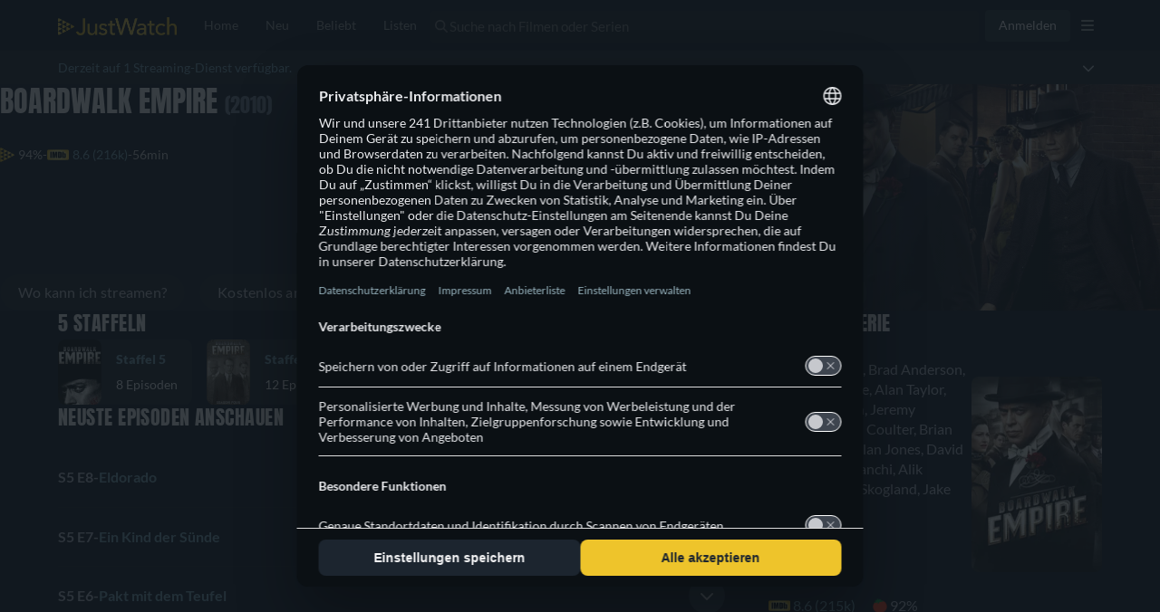

--- FILE ---
content_type: text/javascript
request_url: https://www.justwatch.com/appassets/js/1767706497143_chunk-123c9d6b.0e6ea774.js
body_size: 33202
content:
(window.webpackJsonp=window.webpackJsonp||[]).push([["chunk-123c9d6b","impression-pixel","chunk-135ddf2b"],{"0838":function(e,t,o){(t=o("24fb")(!1)).push([e.i,'.campaign-info[data-v-96871630]{display:grid}.campaign-info[data-v-96871630] .jw-scoring-listing__rating{color:#b9bdcc;font-weight:600;display:flex;margin-inline-start:var(--jw-spacing-1);gap:var(--jw-spacing-1)}.campaign-info[data-v-96871630] .jw-scoring-listing__rating:before{margin:0 var(--jw-spacing-1);content:" | "}.campaign-info__disclaimer[data-v-96871630]{font-size:12px;padding-block-start:var(--jw-spacing-1)}.campaign-info__promotionalText[data-v-96871630]{font-size:14px;font-weight:400}.campaign-info__description[data-v-96871630]{display:flex;align-items:baseline}.campaign-info__title[data-v-96871630]{font-weight:700;font-size:25px;white-space:pre-line}.campaign-info__title--regular[data-v-96871630]{font-size:25px}.campaign-info__title--medium[data-v-96871630]{font-size:18px}.campaign-info__title--small[data-v-96871630]{font-size:16px}@container sponsoredRecommendation (min-width: 450px){.campaign-info__title[data-v-96871630]{max-width:80%}}.campaign-info__button[data-v-96871630]{all:unset;color:var(--jw-shade-white)}',""]),e.exports=t},"0a24":function(e,t,o){"use strict";var a=o("2b0e"),i=o("5216"),n=o("299e"),l=o("80c8"),r=o("51c1"),s=o("f65f"),d=o("f058"),c=o("9c11"),u=o("f81c"),p=o("f382"),v=o("eb87"),m=o("3654"),f=o("bb09"),b=o("c091"),h=o("7b10"),g=Object(a.defineComponent)({__name:"WatchNowButton",props:{titleObjectId:null,titleObjectType:null,title:{default:void 0},watchNowOffer:{default:()=>({})},titleSeasonNumber:{default:void 0},lazy:{type:Boolean,default:!0},size:{default:"default"},rounded:{type:Boolean,default:!0},color:{default:"secondary"},inQuickActions:{type:Boolean,default:!1},hideIcon:{type:Boolean,default:!1},overwriteClickTracking:{type:Boolean,default:!1},useClassicUrl:{type:Boolean,default:!1},isSponsoredRecommendation:{type:Boolean,default:!1},sponsoredRecommendationType:{default:"REGULAR"},additionalContexts:{default:()=>[]},isClickoutAnchor:{type:Boolean}},emits:["watchNowClicked"],setup(e,{emit:t}){const g=e,{country:_}=Object(c.f)(),{xServeTrack:w}=Object(c.a)(),x=Object(a.inject)("watchNowClickoutType",void 0),{clickoutType:C,placement:y}=Object(v.c)("watch_now"),O=Object(a.ref)(null);s.TrackingHelper.getDomainSessionId().then(e=>O.value=e);const k=Object(a.computed)(()=>{var e;return new r.L(g.titleObjectId,g.titleObjectType,g.titleSeasonNumber,void 0,void 0,void 0,null===(e=g.title)||void 0===e?void 0:e.id)}),T=Object(a.computed)(()=>{var e;return["plexplayer","justwatchtv","ottstudioplayer"].includes((null===(e=g.watchNowOffer)||void 0===e?void 0:e.package.technicalName)||"")}),I=Object(a.computed)(()=>g.isClickoutAnchor&&!T.value),{onIntersection:S}=Object(p.b)({additionalContexts:()=>[...(g.additionalContexts||[]).filter(e=>"TitleContextGraphql"!==e.__name),k.value]}),j=Object(a.computed)(()=>{var e,t,o,a,i,n;const r=new l.b(g.watchNowOffer).setTitleSourceId(null!==(e=null===(t=g.title)||void 0===t?void 0:t.id)&&void 0!==e?e:null).skipRedirect(!!g.useClassicUrl).addContexts(g.additionalContexts).addContexts(k).set("uct_country",_.value).set("sid",O.value).set("uct_tryout",1).updateContext("ClickoutContextGraphql","clickoutType",null!==(o=Object(m.toValue)(x))&&void 0!==o?o:C).updateContext("ClickoutContextGraphql","placement",y).updateContext("TitleContextGraphql","jwRawEntityId",null===(a=g.title)||void 0===a?void 0:a.id).setCanary(w.value);return[9,119].includes(null!==(i=null===(n=g.watchNowOffer)||void 0===n||null===(n=n.package)||void 0===n?void 0:n.packageId)&&void 0!==i?i:0)?r.set("r",r.get("r").replace("app.primevideo.com","www.primevideo.com")):r}),P=Object(a.computed)(()=>{var e,t;return null!==(e=null===(t=g.watchNowOffer)||void 0===t||null===(t=t.package)||void 0===t?void 0:t.shortName)&&void 0!==e?e:void 0}),{tc:A}=Object(d.b)(),E=Object(a.computed)(()=>"CINEMATIC"===g.sponsoredRecommendationType&&g.isSponsoredRecommendation?A("WEBAPP_BUY_YOUR_TICKETS"):A("WEBAPP_SEENLIST_WATCHNOW")),R={plexplayer:()=>o.e("chunk-7255f88e").then(o.bind(null,"eb4a")),justwatchtv:()=>o.e("chunk-3e6d9158").then(o.bind(null,"87f2")),ottstudioplayer:()=>o.e("chunk-5d7b72b0").then(o.bind(null,"49a3"))},N=Object(a.computed)(()=>({callback:L,...p.a}));function L(e){g.watchNowOffer&&S(j.value,e)}const{openRentalModal:M}=Object(h.a)();return{__sfc:!0,props:g,emits:t,country:_,xServeTrack:w,watchNowClickoutType:x,clickoutType:C,placement:y,domainSessionId:O,titleContext:k,isModal:T,_isClickoutAnchor:I,onIntersection:S,clickoutUrl:j,providerShortName:P,tc:A,watchNowLabel:E,playerByTechnicalName:R,observeVisibilityOptions:N,onVisibilityChanged:L,openRentalModal:M,handleWatchNow:function(e){var o;if(t("watchNowClicked"),I.value||e.preventDefault(),!g.watchNowOffer)return;if(T.value){const e=Object(b.c)(g.watchNowOffer);Object(l.h)(j.value),e?M({offer:g.watchNowOffer,title:g.title,clickoutUrl:j.value,overrideRedirectUrl:!0}):u.ModalHelper.openModal(R[g.watchNowOffer.package.technicalName],{offer:g.watchNowOffer,title:g.title,additionalContexts:Object(l.c)(j.value)},{cssClass:"trailer-modal"},"",!0,[])}else I.value||Object(l.d)(j.value,!1);const a=[...null!==(o=g.additionalContexts)&&void 0!==o?o:[],k.value,j.value.contexts.ClickoutContextGraphql];g.overwriteClickTracking||s.TrackingHelper.trackEvent("userinteraction",{action:"watchnow_clicked",property:g.inQuickActions+""},a)},ProviderIcon:i.a,BasicButton:n.default,ClickoutAnchor:f.a}}}),_=(o("a01d"),o("2877")),w=Object(_.a)(g,(function(){var e=this,t=e._self._c,o=e._self._setupProxy;return e.watchNowOffer?t(o._isClickoutAnchor?o.ClickoutAnchor:"div",{directives:[{name:"observe-visibility",rawName:"v-observe-visibility",value:o.observeVisibilityOptions,expression:"observeVisibilityOptions"}],tag:"component",staticClass:"watch-now-button",class:{"watch-now-button--large":"large"===e.size,"watch-now-button--slim":"slim"===e.size},attrs:{href:o.clickoutUrl,rel:o._isClickoutAnchor?"nofollow noopener":void 0},on:{click:function(e){return e.stopPropagation(),o.handleWatchNow.apply(null,arguments)}}},[t(o.BasicButton,{attrs:{tag:o._isClickoutAnchor?"div":"button",blocked:!0,color:e.color,rounded:e.rounded}},[e._t("provider-icon",(function(){return[!e.hideIcon&&o.providerShortName?t(o.ProviderIcon,{staticClass:"me-1",attrs:{size:"small",lazy:e.lazy,providerShortName:o.providerShortName}}):e._e()]})),e._t("default",(function(){return[e._v(e._s(o.watchNowLabel))]}))],2)],1):e._e()}),[],!1,null,"1c805592",null);t.a=w.exports},"0d50":function(e,t,o){var a=o("c3c1");a.__esModule&&(a=a.default),"string"==typeof a&&(a=[[e.i,a,""]]),a.locals&&(e.exports=a.locals);(0,o("499e").default)("55f138bf",a,!0,{sourceMap:!1,shadowMode:!1})},"0e05":function(e,t,o){"use strict";var a=o("2b0e"),i=Object(a.defineComponent)({__name:"LazyClientShow",props:{hydrate:{default:"when-idle"},forceRenderOnServer:{type:Boolean}},setup(e){const t=Object(a.ref)(!1);return Object(a.onMounted)(()=>t.value=!0),{__sfc:!0,isMounted:t}}}),n=(o("fff5"),o("2877")),l=Object(n.a)(i,(function(){var e=this,t=e._self._c,o=e._self._setupProxy;return t("div",{staticClass:"full-height"},["when-visible"===e.hydrate&&(e.forceRenderOnServer||o.isMounted)?t("LazyHydrate",{attrs:{"when-visible":""}},[e._t("default")],2):e._e(),"when-idle"===e.hydrate&&(e.forceRenderOnServer||o.isMounted)?t("LazyHydrate",{attrs:{"when-idle":""}},[e._t("default")],2):e._e()],1)}),[],!1,null,"59275937",null);t.a=l.exports},1441:function(e,t,o){"use strict";o.r(t);var a=o("2b0e"),i=o("f65f"),n=o("9c11"),l=o("088f"),r=o("11ca"),s=Object(a.defineComponent)({__name:"HiddenHorizontalScrollbar",props:{resetScrollOnChange:{type:Boolean,default:!1},allItemsLoaded:{type:Boolean,default:!0},emitOnScroll:{type:Boolean,default:!1},disabled:{type:Boolean,default:!1},fadedEdge:{type:Boolean,default:!1},hideNav:{type:Boolean,default:!1},scrollSnap:{type:Boolean},fillWidth:{type:Boolean},additionalContexts:{default:()=>[]}},emits:["onScrollRight","scrollbarClicked"],setup(e,{expose:t,emit:o}){const s=e,{activeRoute:d,lastRoute:c}=Object(n.k)(),{appDirection:u}=Object(n.h)(),p=Object(a.ref)(null),v=Object(a.ref)(!1),m=Object(a.ref)(0),f=Object(a.ref)(0),b=Object(a.ref)(!1),h=Object(a.ref)(0),g=Object(a.computed)(()=>!(0!==(null==m?void 0:m.value))),_=Object(a.computed)(()=>s.disabled||s.hideNav||!v.value),w=Object(a.computed)(()=>!(s.allItemsLoaded&&b.value||_.value)),x=Object(a.computed)(()=>!g.value&&!_.value),C=Object(a.computed)(()=>Object(n.k)().activeRoute.value);Object(a.watch)(C,()=>{var e,t,o;s.resetScrollOnChange&&"detail"===(null===(e=C.value)||void 0===e||null===(e=e.meta)||void 0===e?void 0:e.tab)&&(null===(t=c.value)||void 0===t?void 0:t.params.title)!==(null===(o=d.value)||void 0===o?void 0:o.params.title)&&T()}),Object(a.onMounted)(()=>{Object(a.nextTick)(()=>{P()})}),Object(a.onActivated)(()=>{var e;Math.abs(f.value)>0&&(null===(e=p.value)||void 0===e||e.scrollTo({top:0,left:f.value}),h.value=0)}),Object(a.onDeactivated)(()=>{Math.abs(m.value)>0&&(f.value=m.value)});const y=Object(a.computed)(()=>u.value===l.a.RTL);function O(e){return y.value?-e:e}function k(e){var t;null===(t=p.value)||void 0===t||t.scrollBy({top:0,left:O(e),behavior:"smooth"})}function T(){p.value&&(p.value.scrollTo({top:0,left:0,behavior:"auto"}),h.value=0)}function I(e){s.emitOnScroll?o("scrollbarClicked",e):i.TrackingHelper.trackEvent("userinteraction",{action:"horizontal_scroller_clicked",label:e},s.additionalContexts)}function S(e){for(const t of e)"childList"===t.type&&(v.value=j(p.value))}function j(e){return null!==e&&(null==e?void 0:e.scrollWidth)>(null==e?void 0:e.clientWidth)}function P(){v.value=j(p.value);new MutationObserver(S).observe(p.value,{childList:!0,subtree:!0})}return t({scroller:p}),{__sfc:!0,props:s,emits:o,activeRoute:d,lastRoute:c,appDirection:u,scroller:p,isScrollBarVisible:v,curScrollPos:m,savedScrollPos:f,isAtEnd:b,selectedItem:h,isAtStart:g,disableChevrons:_,showChevronEnd:w,showChevronStart:x,activeRouteName:C,isRTL:y,getScrollPosition:O,scrolled:function(){if(!p.value)return;m.value=p.value.scrollLeft;const e=p.value.scrollWidth-p.value.clientWidth,t=e>0?Math.round(Math.abs(p.value.scrollLeft)/e*100):100;t<100||0===p.value.scrollWidth&&0===p.value.clientWidth&&0===p.value.clientHeight&&s.allItemsLoaded?b.value=!1:b.value=!0,t>40&&o("onScrollRight"),b.value&&!s.allItemsLoaded&&(o("onScrollRight"),b.value=!1)},scrollToEnd:function(){var e;k(-((null===(e=p.value)||void 0===e?void 0:e.clientWidth)-90)),I("left")},scrollToStart:function(){var e;k((null===(e=p.value)||void 0===e?void 0:e.clientWidth)-90),I("right")},scrollBy:k,resetScrollPosition:T,trackScroll:I,handleMutations:S,isHorizontalScrollBarVisible:j,checkScrollable:P,faChevronLeft:r.o,faChevronRight:r.p}}}),d=(o("5d15"),o("2877")),c=Object(d.a)(s,(function(){var e=this,t=e._self._c,o=e._self._setupProxy;return t("div",{staticClass:"hidden-horizontal-scrollbar",class:{"hidden-horizontal-scrollbar--fill-width":e.fillWidth},on:{touchstart:function(e){e.stopPropagation()}}},[t("div",{ref:"scroller",staticClass:"hidden-horizontal-scrollbar__items",class:{"hidden-horizontal-scrollbar__items--faded-end":e.fadedEdge&&!o.isAtEnd,"hidden-horizontal-scrollbar__items--faded-start":e.fadedEdge&&0!==o.curScrollPos,"hidden-horizontal-scrollbar__items--faded":e.fadedEdge&&!o.isAtStart&&!o.isAtEnd,"snap-container":e.scrollSnap},on:{scroll:function(e){return o.scrolled()}}},[e._t("default")],2),o.showChevronStart?t("span",{staticClass:"hidden-horizontal-scrollbar__nav hidden-horizontal-scrollbar__nav--start",on:{click:function(e){return e.stopPropagation(),e.preventDefault(),o.scrollToEnd.apply(null,arguments)}}},[t("FontAwesomeIcon",{attrs:{icon:o.faChevronLeft}})],1):e._e(),o.showChevronEnd?t("span",{staticClass:"hidden-horizontal-scrollbar__nav hidden-horizontal-scrollbar__nav--end",on:{click:function(e){return e.stopPropagation(),e.preventDefault(),o.scrollToStart.apply(null,arguments)}}},[t("FontAwesomeIcon",{attrs:{icon:o.faChevronRight}})],1):e._e()])}),[],!1,null,null,null);t.default=c.exports},"17a6":function(e,t,o){"use strict";o.r(t),o.d(t,"preventNonSignedInAction",(function(){return m}));var a=o("eaa8"),i=o("f81c"),n=o("6041"),l=o("86f8"),r=o("0d7f"),s=o("9c11"),d=o("9540"),c=o("5aad");const{webLocale:u}=Object(s.f)(),{isPremium:p}=Object(s.r)(),v=!p.value&&Object(r.isProOnboardingExperimentEnabled)(u.value),m=(e,t)=>{const o=Object(l.a)();return!o.$store.getters["user/isLoggedIn"]&&(v?(n.a.openModal(d.b,{closable:!0,startScreen:c.a.REGISTRATION_OPTIONS},{cssClass:"account-modal"},"FreemiumSignUpModal",!1,t),!0):(e?n.a.openModal(d.b,{closable:!0,startScreen:c.a[e]},{cssClass:"account-modal"},"FreemiumSignUpModal",!1,t):i.ModalHelper.openModal(a.a,{closable:!0,header:o.$t("WEBAPP_YOUNOWNEEDANACCOUNTFORLISTSHEADER"),body:o.$t("WEBAPP_YOUNOWNEEDANACCOUNTFORLISTSBODY")},{cssClass:"lists-for-signed-in-users-modal"}),!0))}},"17b3":function(e,t,o){var a=o("85d6");a.__esModule&&(a=a.default),"string"==typeof a&&(a=[[e.i,a,""]]),a.locals&&(e.exports=a.locals);(0,o("499e").default)("ca77d746",a,!0,{sourceMap:!1,shadowMode:!1})},"1e1b":function(e,t,o){(t=o("24fb")(!1)).push([e.i,".jw-poll-modal{flex-direction:column;pointer-events:none}.jw-poll-modal>.hydrated{display:none}.jw-poll-modal .base-modal{border-radius:6px;pointer-events:all}.jw-poll-modal .modal-wrapper{width:700px;height:101px;background:transparent;margin:auto 8px 20px}@media(max-width:768px){.jw-poll-modal .modal-wrapper{width:calc(100% - 16px)}}.jw-poll-modal .poll-modal{padding:12px 14px;width:100%;height:101px;background:#1c252f;border-radius:6px}.jw-poll-modal .poll-modal__title{font-size:13px;letter-spacing:.4px;line-height:22px;color:#fff;font-weight:400;padding-inline-end:12px;white-space:nowrap;overflow:hidden;text-overflow:ellipsis}.jw-poll-modal .poll-modal__header{display:flex;align-items:center}.jw-poll-modal .poll-modal__close{display:flex;align-items:center;font-size:20px;margin-inline-start:auto;cursor:pointer}.jw-poll-modal .poll-modal__check-icon{color:#fbc500;font-size:18px;margin-inline-end:8px}.jw-poll-modal .poll-modal__separator{width:356px;height:1px;background:#222930;border-radius:0;margin:12px 0 9px}.jw-poll-modal .poll-modal__body{display:flex;align-items:center}.jw-poll-modal .poll-modal__btns{display:flex;margin-inline-start:auto;align-items:center}.jw-poll-modal .poll-modal__btn{margin-bottom:0}.jw-poll-modal .poll-modal__btn a{cursor:pointer}.jw-poll-modal .poll-modal__btn svg{margin-inline-end:8px}.jw-poll-modal .poll-modal__like-btn{margin-inline-end:12px}",""]),e.exports=t},"1ed1":function(e,t,o){"use strict";var a=o("2b0e"),i=o("8c4f"),n=o("6815"),l=o("df7ce"),r=Object(a.defineComponent)({__name:"TitleDetailLink",props:{title:null,fullPath:null},emits:["clickOut","click"],setup(e,{emit:t}){const o=e,r=Object(n.c)(),s=Object(a.computed)(()=>/^(http|https|www)/i.test(o.fullPath));return{__sfc:!0,router:r,props:o,emit:t,isExternalLink:s,navigate:async function(e,o){e.preventDefault(),t("click"),await new Promise(e=>setTimeout(e,0)),r.push(o).catch(e=>{if(!Object(i.d)(e,i.a.duplicated)&&!Object(i.d)(e,i.a.cancelled))throw e})},onClick:function(e){t("click"),Object(l.a)(e,"TitleDetailLink")}}}}),s=(o("9e5e"),o("2877")),d=Object(s.a)(r,(function(){var e=this,t=e._self._c,o=e._self._setupProxy;return o.isExternalLink?t("a",{attrs:{href:e.fullPath,target:"_blank",rel:"nofollow noopener"},on:{click:function(t){return e.$emit("clickOut")}}},[e._t("default")],2):e.fullPath?t("a",{attrs:{href:e.fullPath},on:{click:function(t){return t.ctrlKey||t.shiftKey||t.altKey||t.metaKey?null:(t=>o.navigate(t,e.fullPath)).apply(null,arguments)}}},[e._t("default")],2):t("div",{staticClass:"poster-link",attrs:{role:"button",tabindex:"0"},on:{click:function(t){return t.preventDefault(),(()=>o.onClick(e.title)).apply(null,arguments)}}},[e._t("default")],2)}),[],!1,null,null,null);t.a=d.exports},"23b5":function(e,t,o){var a=o("d446");a.__esModule&&(a=a.default),"string"==typeof a&&(a=[[e.i,a,""]]),a.locals&&(e.exports=a.locals);(0,o("499e").default)("25e728fe",a,!0,{sourceMap:!1,shadowMode:!1})},"2c31":function(e,t,o){var a=o("b36c");a.__esModule&&(a=a.default),"string"==typeof a&&(a=[[e.i,a,""]]),a.locals&&(e.exports=a.locals);(0,o("499e").default)("b9973fc2",a,!0,{sourceMap:!1,shadowMode:!1})},"2e68":function(e,t,o){"use strict";o("fb03")},"2ec4":function(e,t,o){"use strict";o("6aee")},3313:function(e,t,o){(t=o("24fb")(!1)).push([e.i,'.sr[data-v-7a76a5df]{position:relative;container:sponsoredRecommendation/inline-size;width:100%;cursor:pointer;display:flex;flex-direction:column;overflow:hidden}@media(min-width:768px){.sr[data-v-7a76a5df]{display:block}}.sr__container[data-v-7a76a5df]{display:flex;flex-direction:column;z-index:2;padding:0}@media(min-width:768px){.sr__container[data-v-7a76a5df]{padding:24px}}.sr .align-content[data-v-7a76a5df]{align-self:center}@media(min-width:768px){.sr .align-content[data-v-7a76a5df]{align-self:flex-start}}.sr .provider-icon[data-v-7a76a5df]{padding:24px 24px 16px}.sr__content[data-v-7a76a5df]{display:flex;flex-direction:column;align-items:center;height:-moz-min-content;height:min-content;gap:16px}@media(min-width:768px){.sr__content[data-v-7a76a5df]{flex-direction:row;align-items:normal;gap:0}}@media(min-width:992px){.sr__content[data-v-7a76a5df]{gap:24px}}.sr__content .video-controls[data-v-7a76a5df]{visibility:hidden;z-index:2;position:absolute;right:24px;bottom:24px;display:flex;gap:16px;align-items:center}@media(min-width:768px){.sr__content .video-controls[data-v-7a76a5df]{visibility:visible}}.sr__content .video-controls button[data-v-7a76a5df]{all:unset}.sr__content .video-controls button img[data-v-7a76a5df]{fill:#fff}.sr__titlePoster[data-v-7a76a5df]{z-index:1;overflow:hidden;visibility:visible;width:100%;height:100%;position:absolute;z-index:-1;top:0;margin:0;filter:blur(30px)}@media(min-width:768px){.sr__titlePoster[data-v-7a76a5df]{position:relative;width:0}}@media(min-width:992px){.sr__titlePoster[data-v-7a76a5df]{width:auto;filter:none;z-index:unset}}.sr__titlePoster[data-v-7a76a5df] .picture-comp>img{width:100%;height:100%}@media(min-width:768px){.sr__titlePoster[data-v-7a76a5df] .picture-comp>img{height:var(--jw-size-23)}}@media(min-width:992px){.sr__titlePoster[data-v-7a76a5df] .picture-comp>img{width:auto}}.sr__titleContent[data-v-7a76a5df]{z-index:1;display:flex;flex-direction:column;justify-content:flex-end;padding:0 24px 24px}@media(min-width:768px){.sr__titleContent[data-v-7a76a5df]{padding:0}}.sr__video-container[data-v-7a76a5df]{z-index:0;position:relative;display:grid;grid-template:1fr/1fr;grid-template-areas:"overlap";align-content:center;aspect-ratio:16/9;height:100%;width:100%;order:-1}@media(min-width:768px){.sr__video-container[data-v-7a76a5df]{position:absolute;top:0;right:0;width:60%;border-radius:0 0 var(--jw-radius-small) var(--jw-radius-small)}}.sr__video-container__video[data-v-7a76a5df]{grid-area:overlap;height:100%;-o-object-fit:cover;object-fit:cover}.sr__video-container[data-v-7a76a5df]:before{content:"";grid-area:overlap;z-index:1;pointer-events:none}@media(min-width:768px){.sr__video-container[data-v-7a76a5df]:before{background:linear-gradient(90deg,#111924 0,rgba(17,25,36,.987) 6.4%,rgba(17,25,36,.951) 11.6%,rgba(17,25,36,.896) 16.1%,rgba(17,25,36,.825) 19.9%,rgba(17,25,36,.741) 23.5%,rgba(17,25,36,.648) 27%,rgba(17,25,36,.55) 30.7%,rgba(17,25,36,.45) 34.9%,rgba(17,25,36,.352) 39.9%,rgba(17,25,36,.259) 45.9%,rgba(17,25,36,.175) 53.1%,rgba(17,25,36,.104) 61.9%,rgba(17,25,36,.049) 72.4%,rgba(17,25,36,.013) 85%,rgba(17,25,36,0))}}.sr__video-container .video-controls[data-v-7a76a5df]{visibility:visible}@media(min-width:768px){.sr__video-container .video-controls[data-v-7a76a5df]{visibility:hidden}}.sr__title[data-v-7a76a5df]{font-weight:700;font-size:24px;line-height:1.2;white-space:pre-line}.sr__titleInfo[data-v-7a76a5df]{display:flex;flex-direction:column}.sr__promoText[data-v-7a76a5df]{font-size:16px}.sr__disclaimer[data-v-7a76a5df]{font-size:12px}html.ios .sr[data-v-7a76a5df]:active{opacity:unset}',""]),e.exports=t},4338:function(e,t,o){(t=o("24fb")(!1)).push([e.i,".chip-button{white-space:nowrap;border:1px solid transparent;border-radius:4px;background-color:transparent;transition:background-color .1s linear;display:flex;align-items:center}.chip-button button{border:none;background:none}.chip-button.no-borders{border:0}.chip-button a,.chip-button button{display:block;font-weight:400;font-size:15px;padding:5px 10px;color:#b9bdcc;text-overflow:ellipsis;overflow:hidden;cursor:pointer}.chip-button.active{background-color:#434f5b;color:#fff}.chip-button.active a,.chip-button.active button{color:#fff}.chip-button:last-child{border-inline-end-width:1px;margin-inline-end:0}",""]),e.exports=t},"44c6":function(e,t,o){var a=o("c48f");a.__esModule&&(a=a.default),"string"==typeof a&&(a=[[e.i,a,""]]),a.locals&&(e.exports=a.locals);(0,o("499e").default)("237ee2f3",a,!0,{sourceMap:!1,shadowMode:!1})},4655:function(e,t,o){"use strict";o("17b3")},"4a97":function(e,t,o){"use strict";o("b586")},"516cc":function(e,t,o){var a=o("83d0");a.__esModule&&(a=a.default),"string"==typeof a&&(a=[[e.i,a,""]]),a.locals&&(e.exports=a.locals);(0,o("499e").default)("6ab88b4e",a,!0,{sourceMap:!1,shadowMode:!1})},5216:function(e,t,o){"use strict";var a=o("2b0e"),i=o("9c11"),n=Object(a.defineComponent)({__name:"ProviderIcon",props:{providerId:{default:1},providerShortName:null,lazy:{type:Boolean,default:!0},size:{default:"icon"},iconUrl:{default:null},forceWide:{type:Boolean,default:!1},forceAvif:{type:Boolean,default:!1}},setup(e){const t=e,o="https://static.justwatch.com/static/compile_jw/assets/jw-icon-badge.png",n={icon:"s100",small:"s40"},{allProvidersById:l,allProvidersByShortName:r}=Object(i.b)(),s=Object(a.computed)(()=>null!=t.providerShortName?r.value[t.providerShortName]:null!=t.providerId?l.value[t.providerId]:void 0),d=Object(a.computed)(()=>{var e,t;return null!==(e=null===(t=s.value)||void 0===t?void 0:t.clearName)&&void 0!==e?e:"JustWatch"}),c=Object(a.computed)(()=>{var e,a;let i=null!==(e=t.iconUrl)&&void 0!==e?e:null===(a=s.value)||void 0===a?void 0:a.icon;return i?(i.startsWith("/")&&(i=`${JW_CONFIG.IMAGESCALER_URL}${i.replace("{profile}",n[t.size])}`),i):o}),u=Object(a.computed)(()=>t.forceWide||c.value.includes("icon_wide")),p=Object(a.computed)(()=>c.value.endsWith(".png")),v=Object(a.computed)(()=>c.value.replace("{format}","jpeg")),m=Object(a.computed)(()=>c.value.replace("{format}","webp")),f=Object(a.computed)(()=>t.forceAvif&&!c.value.includes("{format}")?c.value.replace(/\.\w+$/,".avif"):c.value.replace("{format}","avif"));return{__sfc:!0,PROVIDER_FALLBACK_NAME:"JustWatch",transparentBase64:"[data-uri]",FALLBACK_ICON:o,profiles:n,props:t,allProvidersById:l,allProvidersByShortName:r,provider:s,providerClearName:d,iconUrlRaw:c,isWideIcon:u,isPng:p,imageUrl:v,webpImageUrl:m,avifImageUrl:f}}}),l=(o("2e68"),o("2877")),r=Object(l.a)(n,(function(){var e=this,t=e._self._c,o=e._self._setupProxy;return t("picture",{staticClass:"picture-element"},[o.isPng?e._e():[t("source",{attrs:{type:"image/avif",media:"(min-width: 0px)",srcset:e.lazy?"":o.avifImageUrl,"data-srcset":e.lazy?o.avifImageUrl:""}}),t("source",{attrs:{type:"image/webp",media:"(min-width: 0px)",srcset:e.lazy?"":o.webpImageUrl,"data-srcset":e.lazy?o.webpImageUrl:""}})],t("img",{staticClass:"provider-icon",class:[{lazyload:e.lazy,wide:o.isWideIcon,square:!o.isWideIcon},e.size],attrs:{alt:o.providerClearName,title:o.providerClearName,"data-sizes":e.lazy?"auto":void 0,src:e.lazy?o.transparentBase64:o.imageUrl,"data-src":e.lazy?o.imageUrl:void 0,"data-testid":o.imageUrl?"provider-icon-override":"provider-icon","data-providerid":e.providerId},on:{click:function(t){return e.$emit("click")}}})],2)}),[],!1,null,null,null);t.a=r.exports},"533c1":function(e,t,o){var a=o("7521");a.__esModule&&(a=a.default),"string"==typeof a&&(a=[[e.i,a,""]]),a.locals&&(e.exports=a.locals);(0,o("499e").default)("10b760ea",a,!0,{sourceMap:!1,shadowMode:!1})},5601:function(e,t,o){var a=o("631e");a.__esModule&&(a=a.default),"string"==typeof a&&(a=[[e.i,a,""]]),a.locals&&(e.exports=a.locals);(0,o("499e").default)("5eafbb27",a,!0,{sourceMap:!1,shadowMode:!1})},"597d":function(e,t,o){"use strict";o("2c31")},"5a6a":function(e,t,o){var a=o("f9f8");a.__esModule&&(a=a.default),"string"==typeof a&&(a=[[e.i,a,""]]),a.locals&&(e.exports=a.locals);(0,o("499e").default)("6fe4041c",a,!0,{sourceMap:!1,shadowMode:!1})},"5bf2":function(e,t,o){"use strict";var a=o("2b0e"),i=Object(a.defineComponent)({__name:"ChipButton",props:{active:{type:Boolean},noBorders:{type:Boolean}},setup:e=>({__sfc:!0})}),n=(o("6af7"),o("2877")),l=Object(n.a)(i,(function(){var e=this._self._c;this._self._setupProxy;return e("div",{staticClass:"chip-button",class:{active:this.active,"no-borders":this.noBorders}},[this._t("default")],2)}),[],!1,null,null,null);t.a=l.exports},"5d15":function(e,t,o){"use strict";o("44c6")},6225:function(e,t,o){"use strict";o.d(t,"a",(function(){return u}));var a=o("4ba1"),i=o("a2f9"),n=o("17a6"),l=o("f083"),r=o("f65f"),s=o("de76"),d=o("f058"),c=o("3654");function u(){const{followedListsCount:e,followedListsCountRefetch:t}=Object(s.a)(),{tc:o,t:u}=Object(d.b)(),{mutate:p}=Object(a.b)(i.a);async function v({listId:e,isFollowed:a,listName:i}){try{const o=u(a?"WEBAPP_HASBEENREMOVEDFROMYOURLIBRARY":"WEBAPP_HASBEENADDEDTOYOURLIBRARY",{listName:Object(c.toValue)(i)}),n=Object(c.toValue)(a)?0:1;await p({input:{id:Object(c.toValue)(e),state:!Object(c.toValue)(a),name:Object(c.toValue)(i)}}),Object(l.f)({message:o}),t(),r.TrackingHelper.trackEvent("userinteraction",{action:"follow_content",label:"list",property:Object(c.toValue)(e),value:n})}catch(e){Object(l.e)({message:o("WEBAPP_ALERT_ERROR_TITLE"),duration:2e3})}}return{followedListsCount:e,toggleFollowList:async function({listId:t,isFollowed:o,listName:a}){if(!Object(n.preventNonSignedInAction)()&&t)return!o&&e.value>=20?Object(l.b)({message:u("WEBAPP_FOLLOWLISTLIMITREACHED",{maxFollowedLists:20})}):void await v({listId:t,isFollowed:o,listName:a})},setInFollowedList:v}}},"631e":function(e,t,o){(t=o("24fb")(!1)).push([e.i,".movie-card-wrapper[data-v-acf53d22]{display:flex;align-items:center;justify-content:flex-start;gap:16px;padding-left:16px;padding-right:16px;font-family:Lato,-apple-system,Roboto,Helvetica,sans-serif;letter-spacing:.24px}@media(max-width:640px){.movie-card-wrapper[data-v-acf53d22]{padding-left:8px;padding-right:8px}}.movie-card[data-v-acf53d22]{display:flex;align-items:center;justify-content:space-between;width:100%;padding:8px;gap:12px;border-radius:8px;border:1px solid var(--border-border-high-active,#fbc500);background-color:#101720}.movie-poster[data-v-acf53d22]{width:48px;min-width:48px;aspect-ratio:.67;-o-object-fit:cover;object-fit:cover;flex-shrink:0}.movie-poster[data-v-acf53d22],.movie-poster v[data-v-acf53d22]::deep(.picture-comp__img){border-radius:4px}@media(max-width:640px){.movie-poster[data-v-acf53d22]{width:40px;min-width:40px}}.movie-info[data-v-acf53d22]{display:flex;flex-direction:column;justify-content:center;flex:1;white-space:normal;overflow:hidden;text-overflow:ellipsis;min-width:0}@media(max-width:640px){.movie-info[data-v-acf53d22]{font-size:14px}}.movie-title[data-v-acf53d22]{color:#d2d3d5;font-size:16px;font-weight:400;margin:0;overflow:hidden;text-overflow:ellipsis;display:-webkit-box;line-clamp:2;-webkit-line-clamp:2;-webkit-box-orient:vertical}@media(max-width:640px){.movie-title[data-v-acf53d22]{font-size:14px}}.movie-year[data-v-acf53d22]{color:#909398;font-size:14px;line-height:1;margin-top:4px}@media(max-width:640px){.movie-year[data-v-acf53d22]{font-size:12px}}",""]),e.exports=t},6331:function(e,t,o){"use strict";o.r(t);var a=o("2b0e"),i=o("6815"),n=o("9c11"),l=o("802b"),r=o("6ef0"),s=o("2c28"),d=o("80c8"),c=o("fe64"),u=o("76f1"),p=o("1a09"),v=o("51c1"),m=o("f028f"),f=o("0e05"),b=Object(a.defineComponent)({__name:"SponsoredRecommendationImage",props:{sponsoredAdCampaign:null,lazy:{type:Boolean,default:!0},additionalContexts:{default:()=>[]},isCinemaSR:{type:Boolean,default:!1}},emits:["onPosterClickOut","imageError"],setup(e){const t=e,o=Object(a.computed)(()=>t.sponsoredAdCampaign.node);return{__sfc:!0,props:t,campaignNode:o}}}),h=(o("bae6"),o("2877")),g=Object(h.a)(b,(function(){var e,t,o,a,i,n,l=this,r=l._self._c,s=l._self._setupProxy;return r("div",{staticClass:"sr",on:{click:function(e){return l.$emit("onPosterClickOut")}}},[r("div",{staticClass:"sr__container radius-xsmall border-100 border-high-active bg-low-active"},[r("div",{staticClass:"sr__overlay sr__overlay--gradient px-5 py-7"},[r("div",{staticClass:"sr__content-container g-1"},[l._t("provider-icon"),l._t("campaign-info"),l._t("action-items"),null!==(e=l.sponsoredAdCampaign)&&void 0!==e&&e.disclaimerText?r("div",{staticClass:"sr__disclaimer pt-1"},[l._v(" "+l._s(null===(t=l.sponsoredAdCampaign)||void 0===t?void 0:t.disclaimerText)+" ")]):l._e()],2)]),r("div",{staticClass:"sr__image-container"},[r("picture",[r("source",{attrs:{type:"image/avif",srcset:null===(o=l.sponsoredAdCampaign)||void 0===o||null===(o=o.promotionalImageUrl)||void 0===o?void 0:o.replace(/\.\w+$/,".avif")}}),r("img",{staticClass:"sr__img sponsored-recommendation__img",attrs:{alt:null===(a=s.campaignNode)||void 0===a?void 0:a.content.title,src:null!==(i=null===(n=l.sponsoredAdCampaign)||void 0===n?void 0:n.promotionalImageUrl)&&void 0!==i?i:"",loading:"eager","data-testid":"sr__imgContainer"},on:{imageError:function(e){var t;return l.$emit("imageError",null===(t=l.sponsoredAdCampaign)||void 0===t?void 0:t.promotionalImageUrl)}}})])])])])}),[],!1,null,"df76c722",null).exports,_=o("6225"),w=o("11ca"),x=Object(a.defineComponent)({__name:"ListToggle",props:{isFollowed:{type:Boolean},listId:null,listName:null},emits:["click"],setup(e,{emit:t}){const o=e,{toggleFollowList:a}=Object(_.a)();return{__sfc:!0,props:o,emit:t,toggleFollowList:a,onFollowToggle:async function(){var e,i;await a({listId:null!==(e=o.listId)&&void 0!==e?e:"",listName:null!==(i=o.listName)&&void 0!==i?i:"",isFollowed:!!o.isFollowed}),t("click")},faBookmark:w.g}}}),C=(o("2ec4"),Object(h.a)(x,(function(){var e=this._self._c,t=this._self._setupProxy;return e("div",{staticClass:"list-toggle",class:{"list-toggle--active":this.isFollowed},on:{click:t.onFollowToggle}},[e("FontAwesomeIcon",{attrs:{icon:t.faBookmark}}),e("span",{staticClass:"button-label"},[this._v(this._s(this.isFollowed?this.$tc("WEBAPP_UNFOLLOW"):this.$tc("WEBAPP_FOLLOW")))])],1)}),[],!1,null,"39748b2a",null).exports),y=o("4d35"),O=o("9bf5"),k=o("f65f"),T=o("0cab"),I=o("7b10"),S=o("18e5");var j=Object(a.defineComponent)({__name:"SRTitleListGraphql",props:{fullWidth:{type:Boolean},titles:null,sponsoredAd:null,additionalContexts:null,impressionTrackingLabel:null,impressionTrackingProperty:null,impressionTrackingCategory:null,showSponsoredAd:{type:Boolean},placement:null},emits:["onPosterClick","onPosterClickOut","imageError"],setup(e,{emit:t}){const o=e;const i=Object(a.computed)(()=>{var e,t,a;if(null===(e=o.sponsoredAd)||void 0===e||!e.campaign)return null;const i=null!==(t=null===(a=o.sponsoredAd)||void 0===a||null===(a=a.campaign)||void 0===a?void 0:a.nodeOverrides)&&void 0!==t?t:[];return Object.fromEntries(i.map(({nodeId:e,promotionalImageUrl:t})=>[e,t]))});const n=Object(a.computed)(()=>{var e,t,a;if(null===(e=o.sponsoredAd)||void 0===e||!e.campaign)return o.titles;const i=null!==(t=null===(a=o.sponsoredAd)||void 0===a||null===(a=a.campaign)||void 0===a?void 0:a.nodeOverrides)&&void 0!==t?t:[],n=Object.fromEntries(i.map(({nodeId:e,watchNowOffer:t})=>[e,null==t?void 0:t.standardWebURL]));return o.titles.map(e=>(n[e.id]&&(e.content.fullPath=n[e.id]||e.content.fullPath),e))});const l=Object(a.computed)(()=>{var e;return"JWTV_XMAS_AU_BURST1_SRA"===(null===(e=o.sponsoredAd)||void 0===e||null===(e=e.campaign)||void 0===e?void 0:e.name)});Object(T.b)("EXP_JWTV_SR_XMAS_TVOD_TRACKING",l);const{onPosterXmasSRClick:r}=(()=>{const{openRentalModal:e}=Object(I.a)();return{onPosterXmasSRClick:async function(t,o){var a;const i={presentationType:u.v.Hd,monetizationType:u.n.Rent,newElementCount:0,userLocalCurrency:null,retailPriceConverted:null,currency:"AUD",lastChangeRetailPriceValue:null,type:u.r.Standard,country:"AU",package:{id:"cGF8MjI4NQ==",packageId:2285,clearName:"JustWatchTV",shortName:"jwt",technicalName:"justwatchtv",icon:"/icon/321804885/s100/justwatchtv.{format}",iconWide:"/icon_wide/321804964/s160/justwatchtv.{format}",planOffers:[],__typename:"Package"},plans:[],standardWebURL:`https://www.justwatch.com${t.content.fullPath}?package=jwt`,preAffiliatedStandardWebURL:null,streamUrl:"",streamUrlExternalPlayer:null,elementCount:0,availableTo:null,subtitleLanguages:[],videoTechnology:[],audioTechnology:[],audioLanguages:[],__typename:"Offer"},n=new S.SnowplowTitleContextGraphql(t.objectId,t.objectType),l=new d.b(i).setTitleSourceId(null!==(a=null==t?void 0:t.id)&&void 0!==a?a:null).addContexts(n).updateContext("ClickoutContextGraphql","clickoutType","sr_title_list").updateContext("ClickoutContextGraphql","placement",o).updateContext("TitleContextGraphql","jwRawEntityId",null==t?void 0:t.id);Object(d.h)(l),await e({title:t,offer:i,clickoutUrl:l,expPromoCode:{code:"XMAS20",queryParam:"XMAS20"},additionalContexts:[],overrideRedirectUrl:!0})}}})();return{__sfc:!0,props:o,emit:t,posterOverrides:i,transformPosterProps:function(e,t){var o;const a=null===(o=i.value)||void 0===o?void 0:o[t.id];return null==a?e:{...e,sponsoredRecImages:{imageUrl:a,sourceSets:[{srcSet:null==a?void 0:a.replace(/\.\w+$/,".avif"),imageProp:{extension:".avif",type:"image/avif"},sourceProp:{viewport:"desktop"},media:null}]},title:{...t,content:{...t.content,posterUrl:a}}}},transformedTitles:n,trackSimilarTitlesLoaded:function(){const e={action:"loaded",nonInteraction:!0};o.impressionTrackingLabel&&(e.label=o.impressionTrackingLabel),k.TrackingHelper.trackEvent(c.b.SPONSORED_RECOMMENDATIONS,e,o.additionalContexts)},trackScroll:function(e){const t={action:"horizontal_scroller_clicked",label:e};o.impressionTrackingLabel&&(t.property=o.impressionTrackingLabel),k.TrackingHelper.trackEvent("userinteraction",t,o.additionalContexts)},isJWTVXmasSRA:l,onPosterXmasSRClick:r,onPosterClick:async function(e,a,i){var n,s;l.value&&(e.stopPropagation(),e.preventDefault(),t("onPosterClick",{titleList:null===(n=o.sponsoredAd)||void 0===n||null===(n=n.campaign)||void 0===n?void 0:n.node.nodeId,title:a,index:i}),t("onPosterClickOut",{titleList:null===(s=o.sponsoredAd)||void 0===s||null===(s=s.campaign)||void 0===s?void 0:s.node.nodeId,event:u.H.Clickout,title:a,index:i}),r(a,o.placement))},PosterGraphql:y.default,HorizontalTitleList:O.a}}}),P=(o("4655"),Object(h.a)(j,(function(){var e=this,t=e._self._c,o=e._self._setupProxy;return t("div",{staticClass:"title-list",class:{"full-width":e.fullWidth}},[t(o.HorizontalTitleList,{attrs:{clickSource:"sr-list",additionalContexts:e.additionalContexts,sponsoredAd:e.sponsoredAd,emitOnScroll:!0,hasWatchNow:!1,impressionTrackingActive:!1,impressionTrackingCategory:e.impressionTrackingCategory,impressionTrackingLabel:e.impressionTrackingLabel,resetScrollOnChange:!0,showQuickActions:!1,showTvBadge:!1,titles:o.transformedTitles,showRibbon:!1,imgsLoadCount:o.transformedTitles.length},on:{scrollbarClicked:o.trackScroll,onPosterClick:function(t){return e.$emit("onPosterClick",t)},onPosterClickOut:function(t){return e.$emit("onPosterClickOut",t)}},scopedSlots:e._u([{key:"poster",fn:function({title:a,props:i,handlers:n,index:l}){return[t("div",{on:{click:e=>o.onPosterClick(e,a,l)}},[t(o.PosterGraphql,e._g(e._b({attrs:{moduleGroup:"sr_titlelist"},on:{imageError:t=>e.$emit("imageError",t)}},"PosterGraphql",o.transformPosterProps(i,a),!1),n))],1)]}}])})],1)}),[],!1,null,"7964d20a",null).exports),A=Object(a.defineComponent)({__name:"SponsoredRecommendationTitleList",props:{sponsoredAd:null,lazy:{type:Boolean,default:!0},fullWidth:{type:Boolean,default:!1},additionalContexts:{default:()=>[]},placement:null},emits:["onPosterClick","onTrackerClickout","imageError"],setup(e,{emit:t}){const o=e,{trackSraEvent:i}=Object(m.a)(),n=Object(a.computed)(()=>{var e;return null===(e=o.sponsoredAd)||void 0===e?void 0:e.campaign}),l=Object(a.computed)(()=>{var e;return null===(e=n.value)||void 0===e?void 0:e.node}),r=Object(a.computed)(()=>{var e,t;return(null===(e=n.value)||void 0===e?void 0:e.promotionalTitle)||(null===(t=l.value)||void 0===t?void 0:t.content.name)}),s=Object(a.computed)(()=>{var e,t;return null!==(e=null===(t=l.value)||void 0===t||null===(t=t.titles.edges)||void 0===t?void 0:t.map(e=>e.node))&&void 0!==e?e:[]}),d=Object(a.computed)(()=>{var e,t;return null!==(e=null===(t=n.value)||void 0===t?void 0:t.watchNowOffer.standardWebURL)&&void 0!==e?e:""}),c=Object(a.computed)(()=>!d.value.trim().length);const p=["TWIXMAS_BURST1_GB_SRA"],v=Object(a.computed)(()=>p.includes(o.sponsoredAd.campaign.name)),f=["BRITBOX_MULTI-TITLE_BURST1_AU_SRA"],b=["WB_Campaign2025_Autumn"],h=Object(a.computed)(()=>b.some(e=>{var t;return null===(t=o.sponsoredAd.campaign.promotionalImageUrl)||void 0===t?void 0:t.includes(e)})),g=Object(a.computed)(()=>f.includes(o.sponsoredAd.campaign.name));return{__sfc:!0,props:o,emits:t,trackSraEvent:i,sponsoredCampaign:n,campaignNode:l,promotionalTitle:r,titles:s,landingPageURL:d,isLandingPageEmpty:c,onSRListPosterClicked:function({title:e,position:o}){t("onPosterClick",{title:e,position:o})},onSRListPosterClickedOut:function({title:e,position:a}){i({action:u.H.Clickout,sponsoredAd:()=>o.sponsoredAd,jwEntityID:e.id,position:a}),t("onTrackerClickout",{title:e,position:a})},onSRListClick:function(){i({action:u.H.Click,sponsoredAd:()=>o.sponsoredAd}),d.value&&i({action:u.H.ListClickout,sponsoredAd:()=>o.sponsoredAd}),t("onTrackerClickout",{title:s.value[0],position:0})},onFollowClicked:function(){i({action:u.H.FollowClicked,sponsoredAd:()=>o.sponsoredAd})},highContrastCampaigns:p,isHighContrast:v,biggerFontCampaigns:f,applyTitleGradientImageAsset:b,isApplyTitleGradient:h,isBiggerFontCampaign:g,ListToggle:C,SRTitleListGraphql:P}}}),E=(o("b0d5"),Object(h.a)(A,(function(){var e,t,o,a,i,n,l,r,s,d,c,u,p,v,m=this,f=m._self._c,b=m._self._setupProxy;return f("div",{staticClass:"sr",class:{"full-width":m.fullWidth}},[f("div",{staticClass:"sr__container pt-0 radius-xsmall border-100 border-high-active bg-low-active",class:{"full-width":m.fullWidth,"sr__container--no-click":b.isLandingPageEmpty}},[f("div",{staticClass:"sr__overlay",class:{"sr__overlay--gradient":!(null!==(e=m.sponsoredAd)&&void 0!==e&&null!==(e=e.campaign)&&void 0!==e&&e.promotionalImageUrl),"sr__overlay--dark-top":b.isApplyTitleGradient}},[f("div",{staticClass:"sr__content-container",class:{"full-width":m.fullWidth}},[f("div",{staticClass:"sr__content g-4"},[m._t("provider-icon"),f("div",{staticClass:"sr__title-container gc-3"},[f("h2",{staticClass:"sr__title m-0 g-2",class:b.isHighContrast?"text-medium-upsidedown":"text-high"},[f("a",{attrs:{href:b.landingPageURL,target:"_blank",rel:"noopener"},on:{click:b.onSRListClick}},[m._v(" "+m._s(b.promotionalTitle)+" ")])]),f(b.ListToggle,{attrs:{isFollowed:!(null===(t=b.campaignNode)||void 0===t||!t.followedlistEntry),listId:null===(o=b.campaignNode)||void 0===o?void 0:o.id,listName:null===(a=b.campaignNode)||void 0===a?void 0:a.content.name},on:{click:b.onFollowClicked}})],1)],2),f("div",{staticClass:"sr__list-container",class:{"full-width":m.fullWidth,"has-disclaimer":null!=(null===(i=m.sponsoredAd)||void 0===i||null===(i=i.campaign)||void 0===i?void 0:i.disclaimerText)}},[b.titles&&b.titles.length>0?f(b.SRTitleListGraphql,{attrs:{title:null,titles:b.titles,impressionTrackingLabel:"titlelist",impressionTrackingProperty:"sr_titlelist",additionalContexts:m.additionalContexts,sponsoredAd:m.sponsoredAd,showSponsoredAd:!1,fullWidth:m.fullWidth,placement:m.placement},on:{onPosterClick:b.onSRListPosterClicked,onPosterClickOut:b.onSRListPosterClickedOut,imageError:e=>m.$emit("imageError",e)}}):m._e(),null!=(null===(n=m.sponsoredAd)||void 0===n||null===(n=n.campaign)||void 0===n?void 0:n.disclaimerText)?f("div",{staticClass:"sr__disclaimer text-muted",class:{"full-width":m.fullWidth,"bigger-font":b.isBiggerFontCampaign}},[m._v(" "+m._s(null===(l=m.sponsoredAd)||void 0===l||null===(l=l.campaign)||void 0===l?void 0:l.disclaimerText)+" ")]):m._e()],1)])]),null!==(r=m.sponsoredAd)&&void 0!==r&&null!==(r=r.campaign)&&void 0!==r&&r.promotionalImageUrl?f("div",{staticClass:"sr__image-container"},[m.lazy?f("picture",[f("source",{attrs:{type:"image/avif","data-srcset":null===(s=m.sponsoredAd)||void 0===s||null===(s=s.campaign)||void 0===s||null===(s=s.promotionalImageUrl)||void 0===s?void 0:s.replace(/\.\w+$/,".avif")}}),f("img",{staticClass:"sr__img lazyload",attrs:{src:"[data-uri]",alt:null===(d=b.campaignNode)||void 0===d?void 0:d.content.name,"data-src":null===(c=m.sponsoredAd)||void 0===c||null===(c=c.campaign)||void 0===c?void 0:c.promotionalImageUrl}})]):f("picture",[f("source",{attrs:{type:"image/avif",srcset:null===(u=m.sponsoredAd)||void 0===u||null===(u=u.campaign)||void 0===u||null===(u=u.promotionalImageUrl)||void 0===u?void 0:u.replace(/\.\w+$/,".avif")}}),f("img",{staticClass:"sr__img",attrs:{alt:null===(p=b.campaignNode)||void 0===p?void 0:p.content.name,src:null===(v=m.sponsoredAd)||void 0===v||null===(v=v.campaign)||void 0===v?void 0:v.promotionalImageUrl,loading:"eager"},on:{error:function(e){var t;return m.$emit("imageError",null===(t=m.sponsoredAd)||void 0===t||null===(t=t.campaign)||void 0===t?void 0:t.promotionalImageUrl)}}})])]):m._e()])])}),[],!1,null,"583eabd0",null).exports),R=Object(a.defineComponent)({__name:"SponsoredRecommendationVideo",props:{sponsoredAd:null,isMuted:{type:Boolean,default:!1},lazy:{type:Boolean,default:!0},showOverlay:{type:Boolean,default:!1},additionalContexts:{default:()=>[]},sraPlacement:null},emits:["onPosterClickOut","imageError","onVideoEnded"],setup(e,{emit:t}){const o=e,i=[0,25,50,75,90,100],l=[2,6,15],{trackSraEvent:r}=Object(m.a)(),d=Object(s.useDocumentVisibility)(),{activeRoute:p}=Object(n.k)(),f=Object(a.computed)(()=>{var e;return null===(e=o.sponsoredAd)||void 0===e?void 0:e.campaign}),b=Object(a.computed)(()=>{var e,t;return null!==(e=null===(t=f.value)||void 0===t?void 0:t.node)&&void 0!==e?e:null}),h=Object(a.computed)(()=>{var e;return null===(e=f.value)||void 0===e?void 0:e.disclaimerText}),g=Object(a.computed)(()=>{var e;return null===(e=f.value)||void 0===e?void 0:e.playSRVideoAsGif}),_=Object(a.computed)(()=>p.value.name.includes("search")&&g.value);Object(a.watch)(d,(e,t)=>{var o,a;w&&"visible"===e&&"hidden"===t?null===(o=w.value)||void 0===o||o.play():w&&"hidden"===e&&"visible"===t&&(null===(a=w.value)||void 0===a||a.pause())});const w=Object(a.ref)(null),x=Object(a.ref)(!1),C=Object(a.ref)(!0),y=Object(a.computed)(()=>`/appassets/img/sponsored-recommendation-assets/${C.value?"volume-xmark":"volume-high"}.svg`);const O=Object(a.ref)(0),T=Object(a.ref)(-1),I=Object(a.ref)(-1);return Object(a.onMounted)(()=>{"BACKDROP_VIDEO"===o.sraPlacement&&(C.value=!1,w.value&&(w.value.muted=!1))}),{__sfc:!0,TrackingWatchedPointsInPercentage:i,TrackingWatchedPointsInSeconds:l,props:o,emits:t,trackSraEvent:r,visibility:d,activeRoute:p,sponsoredCampaign:f,campaignNode:b,disclaimerText:h,isVideoAsGifCampaign:g,shouldPositionVidAsGifToTop:_,videoElement:w,isFading:x,isMuted:C,volumeIcon:y,onVideoStateChanged:function(e){"play"===e&&setTimeout(()=>x.value=!0,1500)},onMouseEnter:function(){x.value=!1},onMouseLeave:function(){x.value=!0},onVisibilityPlaybackControl:function(e){w.value&&(e?w.value.play():w.value.pause())},toggleMute:function(){var e,t,o,a;if(C.value=!C.value,w.value&&(w.value.muted=C.value),!b.value)return;const i=new v.L(null===(e=b.value)||void 0===e?void 0:e.objectId,null===(t=b.value)||void 0===t?void 0:t.objectType,"Season"===(null===(o=b.value)||void 0===o?void 0:o.__typename)?null===(a=b.value)||void 0===a?void 0:a.content.seasonNumber:null);k.TrackingHelper.trackEvent(c.b.SPONSORED_RECOMMENDATIONS,{action:"toggle_mute",value:C.value?1:0},[i])},videoDuration:O,lastTrackedPointPercentage:T,lastTrackedPointSeconds:I,setVideoDuration:function(){w.value&&(O.value=w.value.duration)},onTimeUpdate:function(){var e,t;const a=null!==(e=null===(t=w.value)||void 0===t?void 0:t.currentTime)&&void 0!==e?e:0;if(T.value<100&&O.value>0){const e=Math.ceil(a/O.value*100),t=i.find(e=>e>T.value);null!=t&&e>=t&&(T.value=t,r({action:u.H.VideoView,sponsoredAd:()=>o.sponsoredAd,progress:t}))}if(I.value<15){const e=Math.floor(a),t=l.find(e=>e>I.value);null!=t&&e>=t&&(I.value=t,r({action:u.H.VideoViewSeconds,sponsoredAd:()=>o.sponsoredAd,progress:t}))}},onVideoEnded:function(){w.value&&(t("onVideoEnded",!0),w.value.play())}}}}),N=(o("597d"),Object(h.a)(R,(function(){var e,t=this,o=t._self._c,a=t._self._setupProxy;return o("div",{directives:[{name:"observe-visibility",rawName:"v-observe-visibility",value:{callback:a.onVisibilityPlaybackControl},expression:"{ callback: onVisibilityPlaybackControl }"}],staticClass:"sr",on:{click:function(e){return a.emits("onPosterClickOut")}}},[o("div",{staticClass:"sr__container radius-xsmall border-100 border-high-active bg-low-active"},["BACKDROP_VIDEO"===t.sraPlacement||a.isVideoAsGifCampaign?t._e():o("div",{staticClass:"sr__mute-control radius-small p-4 ms-2",on:{click:function(e){return e.stopPropagation(),a.toggleMute.apply(null,arguments)}}},[o("img",{staticStyle:{fill:"white"},attrs:{src:a.volumeIcon,alt:"volume"}})]),o("div",{staticClass:"overlay sr__overlay px-5 py-7",class:{"sr__overlay--fading":a.isFading&&!a.isVideoAsGifCampaign,"sr__overlay--gradient":a.isVideoAsGifCampaign},on:{mouseenter:a.onMouseEnter,mouseleave:a.onMouseLeave}},[o("div",{staticClass:"overlay__overlay-wrapper sr__content-container g-1"},[t._t("campaign-info"),t._t("action-items"),a.disclaimerText?o("div",{staticClass:"sr__disclaimer pt-1"},[t._v(" "+t._s(a.disclaimerText)+" ")]):t._e()],2)]),o("NoSSR",[o("video",{ref:"videoElement",staticClass:"title-video__video sr__video-container",class:{"sr__video-container--gif-top":a.shouldPositionVidAsGifToTop},attrs:{width:"100%",height:"100%",autoplay:"",playsinline:""},domProps:{muted:a.isMuted},on:{play:()=>a.onVideoStateChanged("play"),loadedmetadata:a.setVideoDuration,timeupdate:a.onTimeUpdate,ended:a.onVideoEnded,imageError:function(e){var o;return t.$emit("imageError",null===(o=a.sponsoredCampaign)||void 0===o||null===(o=o.promotionalVideo)||void 0===o?void 0:o.url)}}},[o("source",{attrs:{src:(null===(e=a.sponsoredCampaign)||void 0===e||null===(e=e.promotionalVideo)||void 0===e?void 0:e.url)||"",type:"video/mp4"}})])])],1)])}),[],!1,null,"44460711",null).exports),L=Object(a.defineComponent)({__name:"VideoCountdownTimer",props:{videoDuration:{default:0},currentTime:{default:0},size:{default:32}},setup(e){const t=e,o=Object(a.computed)(()=>t.size/2),i=Object(a.computed)(()=>o.value-2),n=Object(a.computed)(()=>2*Math.PI*i.value),l=Object(a.computed)(()=>Math.min(t.currentTime,t.videoDuration)),r=Object(a.computed)(()=>(t.videoDuration-l.value)/t.videoDuration*n.value),s=Object(a.computed)(()=>Math.ceil(Math.max(0,t.videoDuration-l.value)));return{__sfc:!0,props:t,strokeWidth:2,center:o,radius:i,circumference:n,progressTime:l,dashOffset:r,remaining:s}}}),M=(o("abba"),Object(h.a)(L,(function(){var e=this._self._c,t=this._self._setupProxy;return e("div",{staticClass:"countdown-wrapper"},[e("svg",{staticClass:"countdown-svg"},[e("circle",{staticClass:"countdown-bg",attrs:{cx:t.center,cy:t.center,r:t.radius}}),e("circle",{staticClass:"countdown-mask",attrs:{cx:t.center,cy:t.center,r:t.radius,"stroke-dasharray":t.circumference,"stroke-dashoffset":t.dashOffset,transform:`rotate(-90 ${t.center} ${t.center})`}})]),e("span",{staticClass:"countdown-text"},[this._v(this._s(t.remaining))])])}),[],!1,null,"64a29198",null).exports),B=Object(a.defineComponent)({__name:"ProviderLogoVideoControls",props:{isMuted:{type:Boolean,default:!1},isPaused:{type:Boolean},currentTime:null,videoDuration:null,showCountDownTimer:{type:Boolean},showCountdownText:{type:Boolean},showProviderIcon:{type:Boolean}},emits:["toggleMute","togglePlayPause"],setup(e,{emit:t}){const o=e,i=Object(a.computed)(()=>Math.ceil(Math.max(0,o.videoDuration-o.currentTime))),n=Object(a.computed)(()=>`/appassets/img/sponsored-recommendation-assets/${o.isMuted?"volume-xmark":"volume-high"}.svg`),l=Object(a.computed)(()=>`/appassets/img/sponsored-recommendation-assets/${o.isPaused?"player-play":"player-pause"}.svg`);return{__sfc:!0,props:o,emits:t,secondsLeft:i,volumeIcon:n,playIcon:l,handleToggleMute:function(){t("toggleMute")},handleTogglePlayPause:function(){t("togglePlayPause")},CountDownTimer:M}}}),z=(o("ee07"),Object(h.a)(B,(function(){var e=this,t=e._self._c,o=e._self._setupProxy;return t("header",{staticClass:"control-bar mt-2 mb-2"},[t("div",{staticClass:"sponsor-section"},[e.showCountDownTimer?t(o.CountDownTimer,{attrs:{videoDuration:e.videoDuration,currentTime:e.currentTime,size:32}}):e._e(),e.showCountDownTimer?t("div",{staticClass:"divider"}):e._e(),e.showProviderIcon?e._t("provider-icon"):e._e(),e.showProviderIcon?t("div",{staticClass:"divider"}):e._e(),t("p",{staticClass:"sponsor-title"},[e.$slots["action-items"]?[e._t("action-items")]:[e._v(" "+e._s(e.$t("WEBAPP_SPONSORED_TAG"))+" ")]],2),e.showCountdownText?t("div",{staticClass:"divider"}):e._e(),e.showCountdownText?t("p",{staticClass:"countdown-text text-medium"},[e._v(" "+e._s(e.$t("WEBAPP_SR_VIDEO_PLAYS_IN"))+" "+e._s(o.secondsLeft)+"s ")]):e._e()],2),t("div",{staticClass:"controls-section"},[t("div",{staticClass:"control-button",attrs:{"aria-label":"Volume"},on:{click:function(e){return e.stopPropagation(),o.handleToggleMute.apply(null,arguments)}}},[t("img",{staticClass:"volume-icon",attrs:{src:o.volumeIcon}})]),t("div",{staticClass:"divider"}),t("button",{staticClass:"control-button",attrs:{"aria-label":"PlayPause"},on:{click:function(e){return e.stopPropagation(),o.handleTogglePlayPause.apply(null,arguments)}}},[t("img",{staticClass:"pause-icon",attrs:{src:o.playIcon}})])])])}),[],!1,null,"738dabdd",null).exports),D=Object(a.defineComponent)({__name:"PlayerProgressBar",props:{currentTime:{default:0},videoDuration:{default:1},showPlayerProgress:{type:Boolean,default:!0}},setup(e){const t=e;function o(e){const t=Math.floor(e/60),o=Math.floor(e%60);return`${String(t).padStart(2,"0")}:${String(o).padStart(2,"0")}`}const i=Object(a.computed)(()=>o(t.currentTime)),n=Object(a.computed)(()=>o(t.videoDuration)),l=Object(a.computed)(()=>Math.min(t.currentTime,t.videoDuration)/t.videoDuration*100);return{__sfc:!0,props:t,formatTime:o,formattedCurrentTime:i,formattedDuration:n,progressPercent:l}}}),U=(o("9531"),Object(h.a)(D,(function(){var e=this._self._c,t=this._self._setupProxy;return e("div",{staticClass:"video-progress-container"},[this.showPlayerProgress?e("time",{staticClass:"text-medium"},[this._v(this._s(t.formattedCurrentTime)+" / "+this._s(t.formattedDuration))]):this._e(),e("div",{staticClass:"progress-bar-container"},[e("div",{staticClass:"progress-bar-bg"},[e("div",{staticClass:"progress-bar-fill",style:{width:t.progressPercent+"%"}})])])])}),[],!1,null,"25933167",null).exports),W=o("01df"),V=o("062a"),$=Object(a.defineComponent)({__name:"SRCompanion",props:{sponsoredAd:null,lazy:{type:Boolean,default:!0},additionalContexts:{default:()=>[]},hideContent:{type:Boolean}},emits:["onPosterClickOut","imageError"],setup(e){const t=e,{campaignNode:o,promotionalTitle:i,releaseYear:n}=Object(W.e)(()=>t.sponsoredAd.campaign),l=Object(a.computed)(()=>{var e;let a=(null===(e=t.sponsoredAd.campaign)||void 0===e?void 0:e.posterOverride)||(null==o?void 0:o.value.content.posterUrl);return a?(a.startsWith("/")&&(a=`${JW_CONFIG.IMAGESCALER_URL}${a.replace("{profile}","s332")}`),{imageUrl:a,sourceSets:[{srcSet:a.replace(/\.{?\w+}?$/,".avif"),imageProp:{extension:".avif",type:"image/avif"},sourceProp:{viewport:"desktop"},media:null}]}):null});return{__sfc:!0,props:t,campaignNode:o,promotionalTitle:i,releaseYear:n,posterSRImage:l,PictureComp:V.a}}}),G=(o("994a"),Object(h.a)($,(function(){var e,t=this,o=t._self._c,a=t._self._setupProxy;return o("article",{staticClass:"movie-card-wrapper pt-3 pb-3",on:{click:()=>t.$emit("onPosterClickOut")}},[o("div",{staticClass:"movie-card"},[a.posterSRImage?o(a.PictureComp,{staticClass:"movie-poster",attrs:{alt:null===(e=a.campaignNode)||void 0===e?void 0:e.content.title,sponsoredRecImages:a.posterSRImage,"image-profile":"poster"},on:{imageError:e=>t.$emit("imageError",e)}}):t._e(),t.hideContent?t._e():o("div",{staticClass:"movie-info"},[o("h2",{staticClass:"movie-title"},[t._v(t._s(a.promotionalTitle))]),o("p",{staticClass:"movie-year"},[t._v(t._s(a.releaseYear))])]),t._t("action-items")],2)])}),[],!1,null,"acf53d22",null).exports),H=Object(a.defineComponent)({__name:"SponsoredRecommendationBackdrop",props:{sponsoredAd:null,isMuted:{type:Boolean,default:!1},lazy:{type:Boolean,default:!0},showOverlay:{type:Boolean,default:!1},additionalContexts:{default:()=>[]},sraPlacement:null,showPlayerProgress:{type:Boolean},showCountDownTimer:{type:Boolean},showCountdownText:{type:Boolean},showProviderIcon:{type:Boolean},hideContent:{type:Boolean}},emits:["onPosterClickOut","imageError","onVideoEnded"],setup(e,{emit:t}){const o=e,i=[0,25,50,75,90,100],n=[2,6,15];const{trackSraEvent:l}=Object(m.a)(),r=Object(s.useDocumentVisibility)(),d=Object(a.computed)(()=>{var e;return null===(e=o.sponsoredAd)||void 0===e?void 0:e.campaign}),c=Object(a.computed)(()=>{var e,t;return null!==(e=null===(t=d.value)||void 0===t?void 0:t.node)&&void 0!==e?e:null}),p=Object(a.ref)(null);Object(a.watch)(r,(e,t)=>{var o,a;p&&"visible"===e&&"hidden"===t?null===(o=p.value)||void 0===o||o.play():p&&"hidden"===e&&"visible"===t&&(null===(a=p.value)||void 0===a||a.pause())});const v=Object(a.ref)(!1),f=Object(a.ref)(!0),b=Object(a.ref)(0);Object(a.watch)(f,e=>{p.value&&(p.value.muted=e)}),Object(a.watch)(v,e=>{p.value&&(e?p.value.pause():p.value.play())});const h=Object(a.ref)(0),g=Object(a.ref)(-1),_=Object(a.ref)(-1);return Object(a.onMounted)(()=>{"BACKDROP_VIDEO"===o.sraPlacement&&(f.value=!1,p.value&&(p.value.muted=!1))}),{__sfc:!0,TrackingWatchedPointsInPercentage:i,TrackingWatchedPointsInSeconds:n,props:o,emits:t,imageError:function(e){t("imageError",e)},onPosterClickOut:function(){t("onPosterClickOut")},trackSraEvent:l,visibility:r,sponsoredCampaign:d,campaignNode:c,videoElement:p,isPaused:v,isMuted:f,currentTime:b,onVideoStateChanged:function(e){"play"===e&&setTimeout(()=>{p.value&&(v.value?p.value.pause():p.value.play())},0)},onVisibilityPlaybackControl:function(e){p.value&&(e?p.value.play():p.value.pause())},toggleMute:function(){f.value=!f.value,p.value&&(p.value.muted=f.value),c.value&&l({action:u.H.TrailerToggleMute,sponsoredAd:()=>o.sponsoredAd,progress:f.value?1:0})},togglePlayPause:function(){v.value=!v.value,p.value&&(v.value?p.value.pause():p.value.play(),c.value&&l({action:u.H.TrailerTogglePlay,sponsoredAd:()=>o.sponsoredAd,progress:v.value?1:0}))},videoDuration:h,lastTrackedPointPercentage:g,lastTrackedPointSeconds:_,setVideoDuration:function(){p.value&&(h.value=p.value.duration)},onTimeUpdate:function(){var e,t;if(b.value=null!==(e=null===(t=p.value)||void 0===t?void 0:t.currentTime)&&void 0!==e?e:0,g.value<100&&h.value>0){const e=Math.ceil(b.value/h.value*100),t=i.find(e=>e>g.value);null!=t&&e>=t&&(g.value=t,l({action:u.H.VideoView,sponsoredAd:()=>o.sponsoredAd,progress:t}))}if(_.value<15){const e=Math.floor(b.value),t=n.find(e=>e>_.value);null!=t&&e>=t&&(_.value=t,l({action:u.H.VideoViewSeconds,sponsoredAd:()=>o.sponsoredAd,progress:t}))}},onVideoEnded:function(){p.value&&t("onVideoEnded",!0)},ProviderLogoVideoControls:z,PlayerProgressBar:U,SRCompanion:G}}}),F=(o("6a1b"),Object(h.a)(H,(function(){var e,t=this,o=t._self._c,a=t._self._setupProxy;return o("div",[o("div",{directives:[{name:"observe-visibility",rawName:"v-observe-visibility",value:{callback:a.onVisibilityPlaybackControl},expression:"{ callback: onVisibilityPlaybackControl }"}],staticClass:"sr backdrop-placement"},[o("div",{staticClass:"sr__container bg-low-active"},[o("NoSSR",[o("video",{ref:"videoElement",staticClass:"title-video__video sr__video-container",attrs:{width:"100%",height:"100%",autoplay:"",playsinline:""},domProps:{muted:a.isMuted},on:{play:()=>a.onVideoStateChanged("play"),loadedmetadata:a.setVideoDuration,timeupdate:a.onTimeUpdate,ended:a.onVideoEnded,imageError:function(e){var o;return t.$emit("imageError",null===(o=a.sponsoredCampaign)||void 0===o||null===(o=o.promotionalVideo)||void 0===o?void 0:o.url)}}},[o("source",{attrs:{src:(null===(e=a.sponsoredCampaign)||void 0===e||null===(e=e.promotionalVideo)||void 0===e?void 0:e.url)||"",type:"video/mp4"}})])])],1),o(a.ProviderLogoVideoControls,{staticClass:"sr__video-controls",attrs:{isMuted:a.isMuted,isPaused:a.isPaused,currentTime:a.currentTime,videoDuration:a.videoDuration,showCountDownTimer:t.showCountDownTimer,showCountdownText:t.showCountdownText,showProviderIcon:t.showProviderIcon},on:{toggleMute:a.toggleMute,togglePlayPause:a.togglePlayPause},scopedSlots:t._u([{key:"provider-icon",fn:function(){return[t._t("provider-icon")]},proxy:!0}],null,!0)}),o(a.PlayerProgressBar,{attrs:{currentTime:a.currentTime,videoDuration:a.videoDuration,showPlayerProgress:t.showPlayerProgress}}),o(a.SRCompanion,{staticClass:"sr__companion",attrs:{sponsoredAd:t.sponsoredAd,hideContent:t.hideContent},on:{imageError:a.imageError,onPosterClickOut:a.onPosterClickOut},scopedSlots:t._u([{key:"action-items",fn:function(){return[t._t("action-items")]},proxy:!0}],null,!0)})],1)])}),[],!1,null,"5dc592c6",null).exports),q=Object(a.defineComponent)({__name:"CountdownTimer",props:{dateTime:null},setup(e){const t=e,o={days:0,hours:0,minutes:0,seconds:0};let i=null;const n=Object(a.ref)({...o});Object(a.onMounted)(()=>{l(),i=setInterval(l,1e3)}),Object(a.onBeforeUnmount)(()=>{null!==i&&clearInterval(i)});const l=()=>{const e=new Date,a=new Date(t.dateTime).getTime()-e.getTime();a>0?(n.value.days=Math.floor(a/864e5),n.value.hours=Math.floor(a/36e5%24),n.value.minutes=Math.floor(a/6e4%60),n.value.seconds=Math.floor(a/1e3%60)):(clearInterval(i),n.value={...o})};return{__sfc:!0,props:t,emptyCountdown:o,interval:i,countdown:n,calculateCountdown:l}}}),Y=(o("c0d7"),Object(h.a)(q,(function(){var e=this,t=e._self._c,o=e._self._setupProxy;return t("div",{staticClass:"counter g-2 text-high"},[t("div",{staticClass:"counter__status bg-medium-active radius-small px-1 py-2"},[e._v(" "+e._s(o.countdown.days)+" "+e._s(e.$t(1==o.countdown.days?"WEBAPP_ABBREV_DAY":"WEBAPP_ABBREV_DAYS"))+" ")]),t("div",{staticClass:"counter__status bg-medium-active radius-small px-1 py-2"},[e._v(" "+e._s(o.countdown.hours)+" "+e._s(e.$t(1==o.countdown.hours?"WEBAPP_ABBREV_HOUR_HR":"WEBAPP_ABBREV_HOURS_HRS"))+" ")]),t("div",{staticClass:"counter__status bg-medium-active radius-small px-1 py-2"},[e._v(" "+e._s(o.countdown.minutes)+" "+e._s(e.$t(1==o.countdown.minutes?"WEBAPP_ABBREV_MINUTE_MIN":"WEBAPP_ABBREV_MINUTES_MINS"))+" ")]),t("div",{staticClass:"counter__status bg-medium-active radius-small px-1 py-2"},[e._v(" "+e._s(o.countdown.seconds)+" "+e._s(e.$t(1==o.countdown.seconds?"WEBAPP_ABBREV_SECOND_SEC":"WEBAPP_ABBREV_SECONDS_SECS"))+" ")])])}),[],!1,null,"6f54ab94",null).exports),K=Object(a.defineComponent)({__name:"SponsoredRecommendationPremiumImage",props:{sponsoredAdCampaign:null,lazy:{type:Boolean,default:!0},additionalContexts:{default:()=>[]}},emits:["onPosterClickOut","imageError"],setup(e,{emit:t}){const o=e,{campaignNode:i,promotionalTitle:n,promotionalTextWithGenreFallback:l}=Object(W.e)(()=>o.sponsoredAdCampaign),r=Object(a.computed)(()=>{var e;const t={};return null===(e=o.sponsoredAdCampaign)||void 0===e||null===(e=e.backgroundImages)||void 0===e||e.map(e=>{null!=e&&e.size&&(t[e.size]=null==e?void 0:e.imageURL)}),t}),s=Object(a.computed)(()=>{var e,t;if(null!==(e=o.sponsoredAdCampaign)&&void 0!==e&&e.countdownTimer)return new Date(null===(t=o.sponsoredAdCampaign)||void 0===t?void 0:t.countdownTimer)}),d=Object(a.computed)(()=>{var e;let t=(null===(e=o.sponsoredAdCampaign)||void 0===e?void 0:e.posterOverride)||(null==i?void 0:i.value.content.posterUrl);return t?(t.startsWith("/")&&(t=`${JW_CONFIG.IMAGESCALER_URL}${t.replace("{profile}","s332")}`),{imageUrl:t,sourceSets:[{srcSet:t.replace(/\.{?\w+}?$/,".avif"),imageProp:{extension:".avif",type:"image/avif"},sourceProp:{viewport:"desktop"},media:null}]}):null});Object(a.onMounted)(()=>p()),Object(a.onUnmounted)(()=>clearInterval(c));const c=setInterval(p,1e3),u=Object(a.ref)(!0);function p(){if(!s.value)return void(u.value=!1);(new Date).getTime()>=s.value.getTime()?u.value=!1:u.value=!0}return{__sfc:!0,props:o,emits:t,campaignNode:i,promotionalTitle:n,promotionalTextWithGenreFallback:l,backgroundImages:r,getReleaseDate:s,posterSRImage:d,timerToMatchStarts:c,hasTimeRemaining:u,checkIfHasTimeRemaining:p,CountdownTimer:Y,PictureComp:V.a}}}),Q=(o("d172"),Object(h.a)(K,(function(){var e,t,o,a,i,n,l,r,s=this,d=s._self._c,c=s._self._setupProxy;return d("div",{staticClass:"sr radius-small border-100 border-high-active bg-medium",on:{click:function(e){return c.emits("onPosterClickOut")}}},[d("div",{staticClass:"sr__container p-6"},[d("div",{staticClass:"sr__contentWrapper"},[d("div",{staticClass:"sm:hidden"},[s._t("provider-icon")],2),d("div",{staticClass:"sr__content sm:g-6"},[d("div",{staticClass:"sr__titlePoster radius-small mx-5 sm:mx-0"},[c.posterSRImage?d(c.PictureComp,{attrs:{alt:null===(e=c.campaignNode)||void 0===e?void 0:e.content.title,sponsoredRecImages:c.posterSRImage,"image-profile":"poster"},on:{imageError:e=>s.$emit("imageError",e)}}):s._e()],1),d("div",{staticClass:"sr__titleContent g-6"},[d("div",{staticClass:"sr__providerWrapper sm:show"},[s._t("provider-icon")],2),s._t("campaign-info",(function(){return[d("div",{staticClass:"sr__titleInfo g-4"},[d("h2",{staticClass:"sr__title text-high align-content m-0",attrs:{"data-testid":"sr__title"}},[s._v(" "+s._s(c.promotionalTitle)+" ")]),d("div",{staticClass:"sr__promoText text-high align-content",class:{"sm:show":c.hasTimeRemaining&&c.getReleaseDate}},[s._v(" "+s._s(c.promotionalTextWithGenreFallback)+" ")]),c.hasTimeRemaining&&c.getReleaseDate?d(c.CountdownTimer,{staticClass:"align-content",attrs:{dateTime:c.getReleaseDate}}):s._e()],1)]})),d("div",{staticClass:"align-content"},[s._t("action-items"),null!==(t=s.sponsoredAdCampaign)&&void 0!==t&&t.disclaimerText?d("div",{staticClass:"sr__disclaimer pt-2"},[s._v(" "+s._s(null===(o=s.sponsoredAdCampaign)||void 0===o?void 0:o.disclaimerText)+" ")]):s._e()],2)],2)])])]),d("div",{staticClass:"sr__imgContainer"},[d("picture",[null!==(a=c.backgroundImages)&&void 0!==a&&a.SMALL?[d("source",{attrs:{type:"image/avif",srcset:c.backgroundImages.SMALL.replace(/\.\w+$/,".avif"),media:"(max-width: 767px)"}}),d("source",{attrs:{srcset:c.backgroundImages.SMALL,media:"(max-width: 767px)"}})]:s._e(),null!==(i=c.backgroundImages)&&void 0!==i&&i.MEDIUM?[d("source",{attrs:{type:"image/avif",srcset:c.backgroundImages.MEDIUM.replace(/\.\w+$/,".avif"),media:"(min-width: 768px) and (max-width: 1200px)"}}),d("source",{attrs:{srcset:c.backgroundImages.MEDIUM,media:"(min-width: 768px) and (max-width: 1200px)"}})]:s._e(),d("source",{attrs:{type:"image/avif",srcset:null===(n=c.backgroundImages)||void 0===n?void 0:n.LARGE.replace(/\.\w+$/,".avif")}}),d("img",{staticClass:"sr__img",attrs:{src:null===(l=c.backgroundImages)||void 0===l?void 0:l.LARGE,alt:null===(r=c.campaignNode)||void 0===r?void 0:r.content.title,loading:"eager"},on:{imageError:function(e){var t;return s.$emit("imageError",null===(t=c.backgroundImages)||void 0===t?void 0:t.LARGE)}}})],2)])])}),[],!1,null,"a337c968",null).exports),X=Object(a.defineComponent)({__name:"SponsoredRecommendationPremiumVideo",props:{sponsoredAd:null,lazy:{type:Boolean,default:!0},additionalContexts:{default:()=>[]}},emits:["onPosterClickOut","imageError"],setup(e,{emit:t}){var o,i;const n=e,l=[0,25,50,75,90,100],r=[2,6,15],{campaignNode:d,promotionalTitle:p,promotionalTextWithGenreFallback:f}=Object(W.e)(()=>n.sponsoredAd.campaign),{trackSraEvent:b}=Object(m.a)(),h=Object(a.computed)(()=>{var e;return null===(e=n.sponsoredAd.campaign)||void 0===e?void 0:e.disclaimerText}),g=Object(a.computed)(()=>{var e,t;if(null!==(e=n.sponsoredAd.campaign)&&void 0!==e&&e.countdownTimer)return new Date(null===(t=n.sponsoredAd.campaign)||void 0===t?void 0:t.countdownTimer)}),_=Object(a.computed)(()=>{var e;let t=(null===(e=n.sponsoredAd.campaign)||void 0===e?void 0:e.posterOverride)||(null==d?void 0:d.value.content.posterUrl);return t?(t.startsWith("/")&&(t=`${JW_CONFIG.IMAGESCALER_URL}${t.replace("{profile}","s332")}`),{imageUrl:t,sourceSets:[{srcSet:t.replace(/\.{?\w+}?$/,".avif"),imageProp:{extension:".avif",type:"image/avif"},sourceProp:{viewport:"desktop"},media:null}]}):null});Object(a.onMounted)(()=>C()),Object(a.onUnmounted)(()=>clearInterval(w));const w=setInterval(C,1e3),x=Object(a.ref)(!0);function C(){if(!g.value)return void(x.value=!1);(new Date).getTime()>=g.value.getTime()?x.value=!1:x.value=!0}const y=Object(a.ref)(null),O=Object(a.ref)(null===(o=null===(i=y.value)||void 0===i?void 0:i.muted)||void 0===o||o),{define:T,reuse:I}=Object(s.createReusableTemplate)(),S=Object(a.computed)(()=>`/appassets/img/sponsored-recommendation-assets/${O.value?"volume-xmark":"volume-high"}.svg`),j=Object(a.computed)(()=>{var e,t,o,a;return new v.L(null===(e=d.value)||void 0===e?void 0:e.objectId,null===(t=d.value)||void 0===t?void 0:t.objectType,"Season"===(null===(o=d.value)||void 0===o?void 0:o.__typename)?null===(a=d.value)||void 0===a?void 0:a.content.seasonNumber:null)});const P=Object(a.ref)(0),A=Object(a.ref)(-1),E=Object(a.ref)(-1);const R=Object(a.computed)(()=>"/appassets/img/sponsored-recommendation-assets/fullscreen.svg");return{__sfc:!0,TrackingWatchedPointsInPercentage:l,TrackingWatchedPointsInSeconds:r,props:n,emits:t,campaignNode:d,promotionalTitle:p,promotionalTextWithGenreFallback:f,trackSraEvent:b,disclaimerText:h,getReleaseDate:g,posterSRImage:_,timerToMatchStarts:w,hasTimeRemaining:x,onVolumeChange:function(e){const t=e.target.muted?"muted":"unmuted";O.value="muted"===t,d.value&&k.TrackingHelper.trackEvent(c.b.SPONSORED_RECOMMENDATIONS,{action:"toggle_mute",value:O.value?1:0},[j.value])},checkIfHasTimeRemaining:C,videoElement:y,isMuted:O,DefineVideoControls:T,ReuseVideoControls:I,volumeIcon:S,titleContext:j,toggleMute:function(){O.value=!O.value,y.value&&(y.value.muted=O.value)},videoDuration:P,lastTrackedPointPercentage:A,lastTrackedPointSeconds:E,setVideoDuration:function(){y.value&&(P.value=y.value.duration)},onTimeUpdate:function(){var e,t;const o=null!==(e=null===(t=y.value)||void 0===t?void 0:t.currentTime)&&void 0!==e?e:0;if(A.value<100&&P.value>0){const e=Math.ceil(o/P.value*100),t=l.find(e=>e>A.value);null!=t&&e>=t&&(A.value=t,b({action:u.H.VideoView,sponsoredAd:()=>n.sponsoredAd,progress:t}))}if(E.value<15){const e=Math.floor(o),t=r.find(e=>e>E.value);null!=t&&e>=t&&(E.value=t,b({action:u.H.VideoViewSeconds,sponsoredAd:()=>n.sponsoredAd,progress:t}))}},onVideoEnded:function(){y.value&&y.value.play()},fullscreenIcon:R,requestFullscreen:async function(){try{if(!y.value)return;"webkitSupportsFullscreen"in y.value&&!0===y.value.webkitSupportsFullscreen&&y.value.webkitEnterFullscreen(),await y.value.requestFullscreen()}catch(e){}},onChangeFullscreen:function(){const e=Boolean(document.fullscreenElement)?"entered":"exited";k.TrackingHelper.trackEvent(c.b.SPONSORED_RECOMMENDATIONS,{action:"toggle_fullscreen",value:"entered"===e?1:0},[j.value])},CountdownTimer:Y,PictureComp:V.a}}}),J=(o("6ab4"),Object(h.a)(X,(function(){var e,t,o=this,a=o._self._c,i=o._self._setupProxy;return a("div",{staticClass:"sr radius-small border-100 border-high-active bg-medium",on:{click:function(e){return i.emits("onPosterClickOut")}}},[a(i.DefineVideoControls,[a("div",{staticClass:"video-controls"},[a("button",{staticClass:"mute",on:{click:function(e){return e.stopPropagation(),i.toggleMute.apply(null,arguments)}}},[a("img",{attrs:{src:i.volumeIcon,alt:"volume",height:"20"}})]),a("button",{staticClass:"fullscreen",on:{click:function(e){return e.stopPropagation(),i.requestFullscreen.apply(null,arguments)}}},[a("img",{attrs:{src:i.fullscreenIcon,alt:"fullscreen",height:"20"}})])])]),a("div",{staticClass:"sr__container"},[a("div",{staticClass:"provider-icon sm:hidden"},[o._t("provider-icon")],2),a("div",{staticClass:"sr__content"},[a("div",{staticClass:"sr__titlePoster radius-small mx-5 sm:mx-0"},[i.posterSRImage?a(i.PictureComp,{attrs:{alt:null===(e=i.campaignNode)||void 0===e?void 0:e.content.title,sponsoredRecImages:i.posterSRImage,"image-profile":"poster"},on:{imageError:e=>o.$emit("imageError",e)}}):o._e()],1),a("div",{staticClass:"sr__titleContent g-6"},[a("div",{staticClass:"sr__providerWrapper sm:show"},[o._t("provider-icon")],2),o._t("campaign-info",(function(){return[a("div",{staticClass:"sr__titleInfo g-4"},[a("h2",{staticClass:"sr__title text-high align-content m-0",attrs:{"data-testid":"sr__title"}},[o._v(" "+o._s(i.promotionalTitle)+" ")]),a("div",{staticClass:"sr__promoText text-high align-content",class:{"sm:show":i.hasTimeRemaining&&i.getReleaseDate}},[o._v(" "+o._s(i.promotionalTextWithGenreFallback)+" ")]),i.hasTimeRemaining&&i.getReleaseDate?a(i.CountdownTimer,{staticClass:"align-content",attrs:{dateTime:i.getReleaseDate}}):o._e()],1)]})),a("div",{staticClass:"align-content"},[o._t("action-items"),i.disclaimerText?a("div",{staticClass:"sr__disclaimer pt-2"},[o._v(" "+o._s(i.disclaimerText)+" ")]):o._e()],2)],2),a("div",{staticClass:"sr__video-container"},[a("video",{ref:"videoElement",staticClass:"title-video__video sr__video-container__video",attrs:{width:"100%",autoplay:"",muted:"",playsinline:"",loop:""},domProps:{muted:!0},on:{loadedmetadata:i.setVideoDuration,timeupdate:i.onTimeUpdate,ended:i.onVideoEnded,volumechange:i.onVolumeChange,fullscreenchange:i.onChangeFullscreen,imageError:function(e){var t;return o.$emit("imageError",null===(t=o.sponsoredAd.campaign)||void 0===t||null===(t=t.promotionalVideo)||void 0===t?void 0:t.url)}}},[a("source",{attrs:{src:(null===(t=o.sponsoredAd.campaign)||void 0===t||null===(t=t.promotionalVideo)||void 0===t?void 0:t.url)||"",type:"video/mp4"}})]),a(i.ReuseVideoControls)],1),a(i.ReuseVideoControls)],1)])],1)}),[],!1,null,"7a76a5df",null).exports),Z=o("5216"),ee=Object(a.defineComponent)({__name:"SponsoredRecommendationSingleQTV",props:{sponsoredAd:null,currentTitle:null,lazy:{type:Boolean},additionalContexts:null,displayPromotedTag:{type:Boolean,default:!0}},emits:["onPosterClickOut","onWatchNowClick","imageError"],setup(e,{emit:t}){const i=e;const n=Object(a.computed)(()=>{var e;return(null===(e=i.sponsoredAd)||void 0===e||null===(e=e.campaign)||void 0===e||null===(e=e.watchNowOffer)||void 0===e||null===(e=e.package)||void 0===e?void 0:e.shortName)||void 0}),l=Object(a.computed)(()=>{var e;const t=null===(e=i.sponsoredAd)||void 0===e||null===(e=e.campaign)||void 0===e?void 0:e.node;return t?"Movie"!==t.__typename&&"Show"!==t.__typename&&"Season"!==t.__typename?null:{...t,id:t.nodeId,content:{...t.content,tags:[]}}:null}),r=Object(a.computed)(()=>{var e;const t=null===(e=i.sponsoredAd)||void 0===e||null===(e=e.campaign)||void 0===e||null===(e=e.watchNowOffer)||void 0===e?void 0:e.package;return t?{packageId:t.packageId,clearName:t.clearName,technicalName:t.technicalName,shortName:t.shortName,iconWide:t.iconWide,offer:(e,t,o)=>g(i.sponsoredAd.campaign.watchNowOffer),priority:0,include:!0,placement:"sqtv"}:null}),s=Object(a.computed)(()=>i.sponsoredAd.campaign),d=Object(a.computed)(()=>{var e;return null===(e=s.value)||void 0===e?void 0:e.promotionalProviderLogo}),c=Object(a.computed)(()=>{var e;return null===(e=s.value)||void 0===e?void 0:e.promotionalTitle}),p=Object(a.computed)(()=>{var e;return null===(e=s.value)||void 0===e?void 0:e.watchNowLabel}),v=Object(a.computed)(()=>{var e;return null===(e=s.value)||void 0===e?void 0:e.disclaimerText}),m=Object(a.computed)(()=>{var e,t;return(null===(e=s.value)||void 0===e?void 0:e.hideRatings)&&(null===(t=s.value)||void 0===t?void 0:t.promotionalText)}),f=Object(a.computed)(()=>{var e;return null===(e=s.value)||void 0===e?void 0:e.bannerText}),b=Object(a.computed)(()=>{var e;return null===(e=s.value)||void 0===e?void 0:e.posterOverride}),h=Object(a.computed)(()=>{var e;return null===(e=s.value)||void 0===e?void 0:e.promotionalImageUrl});function g(e){return{...e,type:u.r.Standard,country:"",subtitleLanguages:[],videoTechnology:[],audioTechnology:[],audioLanguages:[],userLocalCurrency:null,retailPriceConverted:null,elementCount:null,package:{...e.package,planOffers:[]},plans:[]}}return{__sfc:!0,SingleQTV:()=>o.e("chunk-3ac6235e").then(o.bind(null,"85c2")),props:i,emits:t,handlePosterClickOut:function(){t("onPosterClickOut")},handleWatchNowClick:function(){t("onWatchNowClick")},handleImageError:function(e){t("imageError",e)},providerShortName:n,adaptedTitle:l,adaptedCatalogueItem:r,campaignDetails:s,hasCustomIcon:d,hasCustomTitle:c,hasCustomCtaText:p,hasDisclaimerText:v,hasCustomPromotionalText:m,hasCustomBannerText:f,hasCustomPoster:b,hasCustomBackdrop:h,imageUrl:function(e,t="poster"){var o;if(e)return null===(o=a.default.filter("Thumbor")({url:e,imageType:t}))||void 0===o?void 0:o.replace("{format}","jpg")},enrichWatchNowOffer:g,ProviderIcon:Z.a,PictureComp:V.a}}}),te=Object(h.a)(ee,(function(){var e,t,o=this,a=o._self._c,i=o._self._setupProxy;return o.currentTitle&&i.adaptedTitle&&i.adaptedCatalogueItem?a(i.SingleQTV,{attrs:{title:o.currentTitle,customTargetTitle:i.adaptedTitle,catalogueItem:i.adaptedCatalogueItem,additionalContexts:o.additionalContexts,sqtvProviderShortName:i.providerShortName,displayPromotedTag:o.displayPromotedTag,hideRatings:null===(e=i.campaignDetails)||void 0===e?void 0:e.hideRatings,customTags:null===(t=i.campaignDetails)||void 0===t?void 0:t.tags,source:"sr_sqtv"},on:{onPosterClickOut:i.handlePosterClickOut,onWatchNowClick:i.handleWatchNowClick,imageError:i.handleImageError},scopedSlots:o._u([i.hasCustomIcon?{key:"provider-icon",fn:function(){var e;return[a(i.ProviderIcon,{staticClass:"provider-icon",attrs:{providerShortName:i.providerShortName,iconUrl:null===(e=i.campaignDetails)||void 0===e?void 0:e.promotionalProviderLogo}})]},proxy:!0}:null,i.hasCustomBannerText?{key:"banner-text",fn:function(){var e;return[o._v(" "+o._s(null===(e=i.campaignDetails)||void 0===e?void 0:e.bannerText)+" ")]},proxy:!0}:null,i.hasCustomCtaText?{key:"cta-text",fn:function(){var e;return[o._v(" "+o._s(null===(e=i.campaignDetails)||void 0===e?void 0:e.watchNowLabel)+" ")]},proxy:!0}:null,i.hasCustomTitle?{key:"custom-adapted-title",fn:function(){var e;return[o._v(" "+o._s(null===(e=i.campaignDetails)||void 0===e?void 0:e.promotionalTitle)+" ")]},proxy:!0}:null,i.hasCustomPromotionalText?{key:"promotional-text",fn:function(){var e;return[o._v(" "+o._s(null===(e=i.campaignDetails)||void 0===e?void 0:e.promotionalText)+" ")]},proxy:!0}:null,i.hasDisclaimerText?{key:"disclaimer-text",fn:function(){var e;return[o._v(" "+o._s(null===(e=i.campaignDetails)||void 0===e?void 0:e.disclaimerText)+" ")]},proxy:!0}:null,i.hasCustomPoster?{key:"custom-poster",fn:function(){var e;return[a(i.PictureComp,{attrs:{imageUrl:i.imageUrl(null===(e=i.campaignDetails)||void 0===e?void 0:e.posterOverride),imageProfile:"poster",fadeIn:!0,lazy:!1,loading:"eager"},on:{imageError:e=>i.handleImageError(e)}})]},proxy:!0}:null,i.hasCustomBackdrop?{key:"custom-backdrop",fn:function(){var e;return[a(i.PictureComp,{attrs:{imageUrl:i.imageUrl(null===(e=i.campaignDetails)||void 0===e?void 0:e.promotionalImageUrl,"backdrop"),imageProfile:"backdrop",fadeIn:!0,lazy:!1,loading:"eager"}})]},proxy:!0}:null],null,!0)}):o._e()}),[],!1,null,null,null).exports,oe=o("0a24"),ae=Object(a.defineComponent)({__name:"ActionItems",props:{sponsoredCampaign:null,isInWatchlist:{type:Boolean,default:!1},additionalContexts:{default:()=>[]},isCinemaSR:{type:Boolean,default:!1},lazy:{type:Boolean,default:!0},promotionalProviderLogo:null,large:{type:Boolean,default:!1},hideBookmarkButton:{type:Boolean},hideDetailPageButton:{type:Boolean,default:!1}},emits:["onWatchNowClick","onClickMore","toggleWatchlist"],setup(e,{emit:t}){const o=e,i=Object(a.computed)(()=>{var e;return null===(e=o.sponsoredCampaign)||void 0===e?void 0:e.node}),n=Object(a.computed)(()=>o.sponsoredCampaign.watchNowOffer),l=Object(a.computed)(()=>o.sponsoredCampaign.watchNowLabel),r=Object(a.computed)(()=>o.sponsoredCampaign.hideDetailPageButton||o.hideDetailPageButton),s=Object(a.computed)(()=>{const e="Season"===i.value.__typename?i.value.show:i.value;return{id:e.objectId,type:e.objectType}});return{__sfc:!0,props:o,emits:t,campaignNode:i,watchNowOffer:n,watchNowLabel:l,hideDetailPageButton:r,titleObject:s,ProviderIcon:Z.a,WatchNowButton:oe.a,faTicket:w.db,faBookmark:w.g}}}),ie=(o("9cc3"),Object(h.a)(ae,(function(){var e=this,t=e._self._c,o=e._self._setupProxy;return t("div",{staticClass:"action-items g-2",class:{"action-items--large":e.large}},[t(o.WatchNowButton,{class:{"cinema-watchnow":e.isCinemaSR},attrs:{watchNowOffer:o.watchNowOffer,titleObjectId:o.titleObject.id,titleObjectType:o.titleObject.type,title:o.campaignNode,inQuickActions:!0,additionalContexts:e.additionalContexts,isExpanded:!1,isSponsoredRecommendation:!0,lazy:e.lazy,hideIcon:e.isCinemaSR,color:"primary",size:"large",promotionalProviderLogo:e.promotionalProviderLogo,useClassicUrl:!0,"data-testid":"sr__watch-now"},on:{watchNowClicked:function(e){return o.emits("onWatchNowClick")}},scopedSlots:e._u([{key:"provider-icon",fn:function(){var a,i;return[e.isCinemaSR?e._e():t(o.ProviderIcon,{staticClass:"action-items__providerIcon me-2",attrs:{providerShortName:null===(a=o.watchNowOffer)||void 0===a?void 0:a.package.shortName,lazy:e.lazy,iconUrl:e.promotionalProviderLogo||(null===(i=o.watchNowOffer)||void 0===i?void 0:i.package.icon),size:"small","data-testid":e.promotionalProviderLogo?"sr__action-provider-override":"sr__action-provider"}})]},proxy:!0}])},[e.isCinemaSR?t("FontAwesomeIcon",{staticClass:"me-2 fa-regular",attrs:{icon:o.faTicket}}):e._e(),o.watchNowLabel?t("span",[e._v(" "+e._s(o.watchNowLabel)+" ")]):e._e()],1),o.hideDetailPageButton?e._e():t("RouterLink",{staticClass:"action-items__button action-items__more text-medium btn-low radius-small px-2 py-5",attrs:{to:o.campaignNode.content.fullPath,"data-testid":"sr__more-info"},nativeOn:{click:function(e){return e.stopPropagation(),o.emits("onClickMore")}}},[e._v(" "+e._s(e.$t("WEBAPP_SHOW_MORE_TEXT"))+" ")]),e.hideBookmarkButton?e._e():t("button",{staticClass:"action-items__button action-items__watch-list text-medium btn-low radius-small p-3",on:{click:function(e){return e.stopPropagation(),o.emits("toggleWatchlist",o.campaignNode)}}},[t("FontAwesomeIcon",{staticClass:"action-items__watch-list-icon",class:{"text-high-active":e.isInWatchlist},attrs:{icon:o.faBookmark}})],1)],1)}),[],!1,null,"419c1f78",null).exports),ne=Object(a.defineComponent)({__name:"CampaignInfo",props:{sponsoredCampaign:null,lazy:{type:Boolean,default:!0},hidePromotionalText:{type:Boolean,default:!1},hideRating:{type:Boolean,default:!1},isTitleSizeFixed:{type:Boolean,default:!1}},setup(e){const t=e,i=Object(a.defineAsyncComponent)(()=>o.e("chunk-e86c4394").then(o.bind(null,"6eb3"))),{campaignNode:n,promotionalTitle:l,promotionalText:r,hasDisclaimerText:s}=Object(W.e)(()=>t.sponsoredCampaign),d=Object(a.computed)(()=>{var e,o;if(t.isTitleSizeFixed)return"regular";const a=null!==(e=null===(o=l.value)||void 0===o?void 0:o.length)&&void 0!==e?e:0;return a>=22&&a<32?"medium":a>=32?"small":"regular"}),c=["TWIXMAS_BURST2_GB_SRA"],u=Object(a.computed)(()=>c.includes(t.sponsoredCampaign.name));return{__sfc:!0,props:t,TitleScoreList:i,campaignNode:n,promotionalTitle:l,promotionalText:r,hasDisclaimerText:s,getTitleSize:d,highContrastCampaigns:c,isHighContrast:u}}}),le=(o("959b"),Object(h.a)(ne,(function(){var e,t=this,o=t._self._c,a=t._self._setupProxy;return o("div",{staticClass:"campaign-info g-1"},[o("h2",{staticClass:"campaign-info__title text-high m-0",class:["campaign-info__title--"+a.getTitleSize,a.isHighContrast?"text-medium-upsidedown":"text-high"],attrs:{"data-testid":"sr__title"}},[t._v(" "+t._s(a.promotionalTitle)+" ")]),t.hidePromotionalText||a.hasDisclaimerText?t._e():o("div",{staticClass:"campaign-info__description"},[a.promotionalText?o("div",{staticClass:"campaign-info__promotionalText text-high",attrs:{"data-testid":"sr__promo-text"}},[t._v(" "+t._s(a.promotionalText)+" ")]):t._e(),null!==(e=t.sponsoredCampaign)&&void 0!==e&&e.hideRatings||!a.campaignNode.content.scoring?t._e():o(a.TitleScoreList,{attrs:{imdbOnly:!0,lazy:t.lazy,scores:a.campaignNode.content.scoring,externalIds:a.campaignNode.content.externalIds,"data-testid":"sr__rating"}})],1)])}),[],!1,null,"96871630",null).exports),re=Object(a.defineComponent)({__name:"SponsoredPill",props:{shouldStickToBorder:{type:Boolean}},setup:e=>({__sfc:!0})}),se=(o("e4de"),Object(h.a)(re,(function(){var e=this._self._c;this._self._setupProxy;return e("div",{staticClass:"sponsored-pill text-high bg-medium-active px-1 py-2",class:{"stick-to-border":this.shouldStickToBorder}},[e("div",{staticClass:"tooltip",attrs:{"data-balloon-pos":"down-right","data-balloon-blunt":"","aria-label":this.$tc("WEBAPP_NATIVE_RECOMMENDATION_AD_DESCRIPTION_GENERAL")}},[e("p",{staticClass:"sponsored-pill__text"},[this._v(this._s(this.$t("WEBAPP_NATIVE_RECOMMENDATION_AD_TITLE")))])])])}),[],!1,null,"05bb1fcc",null).exports),de=o("7b44"),ce=o("9540"),ue=o("f81c"),pe=o("567d"),ve=o("de4a"),me=o("ed4f");function fe(e){const t=Object(a.ref)(!1),o=Object(a.ref)([]);let i=null;function n(t){if("attributes"===t.type){const e=t.target;if("style"===t.attributeName)return function(e){const t=window.getComputedStyle(e);return"none"===t.display||"0"===t.opacity||"hidden"===t.visibility||"0px"===t.height||"0px"===t.width||"absolute"===t.position}(e);if("class"===t.attributeName){const t=e.className||"";return/hidden|invisible|disabled/i.test(t)}}if("childList"===t.type){if(e.value&&!document.body.contains(e.value))return o.value=[e.value],!0;const a=Array.from(t.removedNodes).filter(e=>e.nodeType===Node.ELEMENT_NODE);if(a.length>0)return o.value=a,!0}return!1}return Object(a.watch)(e,(o,a)=>{o!==a&&function(){const o=e.value;o&&(i&&i.disconnect(),i=new MutationObserver(e=>{t.value=e.some(e=>n(e))}),i.observe(o,{attributes:!0,attributeFilter:["style","class"],childList:!0,subtree:!0}),o.parentElement&&i.observe(o.parentElement,{childList:!0}))}()},{immediate:!0}),Object(a.onBeforeUnmount)(()=>{i&&i.disconnect()}),{tamperedWith:t,removedNodes:o}}var be=o("eb87"),he=o("f382"),ge=o("3654");const _e=new Set(["DISNEY+_SEPTEMBER_PROMO_BURST1_CO_SRA","DISNEY+_SEPTEMBER_PROMO_BURST1_PE_SRA","DISNEY+_SEPTEMBER_PROMO_BURST1_AR_SRA","DISNEYPLUS_DE_SEPTEMBER_PROMO_BURST2_DE_SRA","DISNEY+_SEPTEMBER_PROMO_BURST1_MX_SRA","DISNEY+_SEPTEMBER_PROMO_BURST1_BR_SRA","DISNEYPLUS_UK_SEPTEMBER_PROMO_BURST2_GB_SRA","DISNEYPLUS_SEPTEMBER_PROMO_BURST2_FR_SRA","SEPTEMBER_LAUNCHES_ELIO_BURST3_ES_SRA"]);var we=Object(a.defineComponent)({__name:"SponsoredRecommendation",props:{sponsoredAd:{default:void 0},lazy:{type:Boolean,default:!0},fullWidth:{type:Boolean},additionalContexts:{default:()=>[]},placement:null,sraPlacement:null,activeBackdropExpVariant:null,currentTitle:null,displayPromotedTag:{type:Boolean,default:!0}},emits:["onSponsoredRecommendationClick","onVideoEnded","onClickMore"],setup(e,{emit:t}){var o,b,h;const _=e,w=Object(a.ref)(null),{isSeoUser:x}=Object(n.a)(),{isLoggedIn:C}=Object(n.r)(),{webLocale:y,country:O}=Object(n.f)(),{trackSraEvent:k}=Object(m.a)(),{setSponsoredRecommendation:T}=Object(n.p)(),I=Object(i.c)(),{onIsLoggedInChange:S,setInWatchlist:j}=Object(l.d)({sponsoredAd:()=>_.sponsoredAd,additionalContexts:()=>_.additionalContexts}),P=Object(s.useMounted)(),{tamperedWith:A}=fe(w);Object(be.d)(_.placement),Object(a.watch)(A,e=>{!0===e&&Ce()});const R=Object(a.computed)(()=>{var e;return null===(e=_.sponsoredAd)||void 0===e?void 0:e.campaign}),L=Object(a.computed)(()=>{var e;return null===(e=R.value)||void 0===e?void 0:e.creativeType}),M=Object(a.ref)([]),B={IMPACT_TEST_CH_BURST1_SRA:"https://imp.pxf.io/i/1206980/1368847/9358","DISNEYPLUS_HOLIDAYS_MULTI-TITLE_BR_BURST1_SRA":"https://imp.pxf.io/i/1206980/564546/9358?sharedid=Sponsored_Recommendations","DISNEYPLUS_HOLIDAYS_MULTI-TITLE_MX_BURST1_SRA":"https://imp.pxf.io/i/1206980/564546/9358?sharedid=Sponsored_Recommendations","DISNEYPLUS_HOLIDAYS_MULTI-TITLE_BR_BURST1_SQTV_SEO_SRA":"https://imp.pxf.io/i/1206980/564546/9358?sharedid=Sponsored_Recommendations","DISNEYPLUS_HOLIDAYS_MULTI-TITLE_MX_BURST1_SQTV_SEO_SRA":"https://imp.pxf.io/i/1206980/564546/9358?sharedid=Sponsored_Recommendations","DISNEYPLUS_HOLIDAYS_MULTI-TITLE_BR_BURST1_SQTV_CLIENT_SRA":"https://imp.pxf.io/i/1206980/564546/9358?sharedid=Sponsored_Recommendations","DISNEYPLUS_HOLIDAYS_MULTI-TITLE_MX_BURST1_SQTV_CLIENT_SRA":"https://imp.pxf.io/i/1206980/564546/9358?sharedid=Sponsored_Recommendations"},z=Object(a.computed)(()=>{var e,t,o;return null!==(e=B[null!==(t=null===(o=R.value)||void 0===o?void 0:o.name)&&void 0!==t?t:""])&&void 0!==e?e:null});!function({sponsoredAd:e,vtrCampaigns:t,vtrScript:o}){const i=Object(a.computed)(()=>{var o,a;const i=null!==(o=null===(a=Object(ge.toValue)(e))||void 0===a||null===(a=a.campaign)||void 0===a?void 0:a.name)&&void 0!==o?o:null;return null!=i&&t.has(i)});Object(a.onMounted)(()=>{if(!i.value)return;const e=document.createElement("script");e.type="text/javascript",e.text=o,document.body.appendChild(e)})}({sponsoredAd:()=>_.sponsoredAd,vtrCampaigns:_e,vtrScript:"\n\t(function(i,m,p,a,c,t){\n\t\tc.ire_o=p;\n\t\tc[p]=c[p]||function(){(c[p].a=c[p].a||[]).push(arguments)};\n\t\tt=a.createElement(m);\n\t\tvar z=a.getElementsByTagName(m)[0];\n\t\tt.async=1;\n\t\tt.src=i;\n\t\tz.parentNode.insertBefore(t,z)\n\t})('https://utt.impactcdn.com/P-A1206980-cda2-4fe0-a33a-8bfca7f508ee1.js','script','impactStat',document,window);\n\timpactStat('transformLinks');\n\timpactStat('trackImpression');\n"});const D=Object(a.computed)(()=>{var e,t;if(null!==(e=R.value)&&void 0!==e&&e.externalTrackers)return Object(r.d)(null===(t=R.value)||void 0===t?void 0:t.externalTrackers,e=>e.type)});Object(a.onMounted)(()=>{var e,t,o;null!=_.sponsoredAd&&null!==(e=_.sponsoredAd)&&void 0!==e&&e.bidId&&(Object(pe.d)({externalTrackers:null===(t=D.value)||void 0===t?void 0:t.IMPRESSION_HTML,bidId:null===(o=_.sponsoredAd)||void 0===o?void 0:o.bidId,webLocale:y.value}),Ce())}),Object(a.onActivated)(()=>{var e;null!=_.sponsoredAd&&null!==(e=_.sponsoredAd)&&void 0!==e&&e.bidId&&Ce()});const U=Object(a.computed)(()=>{switch(L.value){case u.e.Video:return"sr_video";case u.e.PremiumVideo:return"sr_premium_video";case u.e.Image:return"sr_image";case u.e.PremiumImage:return"sr_premium_image";case u.e.Titlelist:return"sr_title_list";default:return}}),W=Object(a.computed)(()=>{if(U.value)return U.value+"_watch_now"});Object(a.provide)("watchNowClickoutType",W);const V=Object(a.computed)(()=>{var e,t;return!(null===(e=_.sponsoredAd)||void 0===e||!e.bidId)&&null==(null===(t=_.sponsoredAd)||void 0===t?void 0:t.campaign)}),$=Object(a.computed)(()=>{var e,t;return!1===(null===(e=_.sponsoredAd)||void 0===e?void 0:e.holdoutGroup)&&null!==(null===(t=_.sponsoredAd)||void 0===t?void 0:t.campaign)&&!V.value}),G=Object(a.computed)(()=>!["SingleStepSportEvent"].some(e=>{var t;return e===(null===(t=_.sponsoredAd)||void 0===t||null===(t=t.campaign)||void 0===t?void 0:t.node.__typename)})),H=Object(a.computed)(()=>{var e;return null===(e=R.value)||void 0===e?void 0:e.node}),q=Object(a.computed)(()=>{var e,t;return null!==(e=null===(t=R.value)||void 0===t?void 0:t.watchNowOffer)&&void 0!==e?e:null}),Y=Object(a.computed)(()=>{var e;return(null===(e=q.value)||void 0===e?void 0:e.monetizationType)===u.n.Cinema}),K=Object(a.ref)("Season"===(null===(o=H.value)||void 0===o?void 0:o.__typename)?!(null===(b=H.value)||void 0===b||null===(b=b.show.watchlistEntryV2)||void 0===b||!b.createdAt):!(null===(h=H.value)||void 0===h||null===(h=h.watchlistEntryV2)||void 0===h||!h.createdAt)),X=Object(a.computed)(()=>{var e;return null===(e=R.value)||void 0===e?void 0:e.promotionalProviderLogo}),ee=Object(a.computed)(()=>{var e;return null===(e=R.value)||void 0===e?void 0:e.hideContent}),oe=Object(a.computed)(()=>{var e,t,o;return{title:null===(e=H.value)||void 0===e?void 0:e.content.title,objectType:null===(t=H.value)||void 0===t?void 0:t.objectType,objectId:null===(o=H.value)||void 0===o?void 0:o.objectId}});Object(a.watch)(C,()=>{var e;return S(null===(e=H.value)||void 0===e?void 0:e.nodeId,oe,K,c.b.SPONSORED_RECOMMENDATIONS)},{immediate:!0});const ae=Object(a.computed)(()=>L.value===u.e.Titlelist&&"sr_popular"!==_.placement&&"sr_search"!==_.placement&&"sr_search_suggester"!==_.placement&&!!_.fullWidth),ne=Object(a.computed)(()=>{if(!H.value)return null;const e="Season"===H.value.__typename?H.value.show:H.value;return null!=e&&e.objectType&&null!=e&&e.objectId?new v.L(e.objectId,e.objectType):null}),re=Object(a.computed)(()=>{var e;if(null!=_.sponsoredAd&&null!==(e=_.sponsoredAd)&&void 0!==e&&e.bidId&&q.value)return new d.b(q.value).addContexts(_.additionalContexts).addContexts(ne.value).skipRedirect().set("uct_country",O.value).updateContext("ClickoutContextGraphql","clickoutType",U.value).updateContext("ClickoutContextGraphql","placement",_.placement)});function we(e){var t,o,a,i;null!=_.sponsoredAd&&null!==(t=_.sponsoredAd)&&void 0!==t&&t.bidId&&(Object(pe.a)({externalTrackers:[...(null===(o=D.value)||void 0===o?void 0:o.CLICKOUT_URL)||[],...(null===(a=D.value)||void 0===a?void 0:a.INTERNAL_CLICKOUT_URL)||[]],bidId:null===(i=_.sponsoredAd)||void 0===i?void 0:i.bidId,webLocale:y.value,trackSraEvent:k}),e&&re.value&&Object(d.h)(re.value))}function xe(e){var o;if(null==_.sponsoredAd||null===(o=_.sponsoredAd)||void 0===o||!o.bidId)return;T(_.sponsoredAd);const{position:a,title:i}=e;let n;n=L.value===u.e.Titlelist?null==i?void 0:i.id:"Season"===i.__typename?null==i?void 0:i.show.id:null==i?void 0:i.nodeId,k({action:u.H.Click,sponsoredAd:_.sponsoredAd,position:a,jwEntityID:n}),t("onSponsoredRecommendationClick",e)}function Ce(){var e,t;null!==(e=_.sponsoredAd)&&void 0!==e&&e.holdoutGroup||null===(t=_.sponsoredAd)||void 0===t||!t.bidId||k({action:u.H.AdRender,sponsoredAd:_.sponsoredAd,isSrTampered:!!A.value||void 0})}const ye=Object(a.computed)(()=>{const e=L.value===u.e.Video?2e3:p.b.throttle;return{...p.b,throttle:e,callback:e=>{e&&Ie()}}}),{onIntersection:Oe}=Object(he.b)({additionalContexts:()=>[..._.additionalContexts,...ne.value?[ne.value]:[]],groupId:"sr"}),ke=Object(a.ref)([]),Te=Object(a.ref)([]);function Ie(){var e,t,o,a,i;null==_.sponsoredAd||null!==(e=_.sponsoredAd)&&void 0!==e&&e.holdoutGroup||null===(t=_.sponsoredAd)||void 0===t||!t.bidId||(M.value&&M.value.push("_"),k({action:u.H.Impression,sponsoredAd:_.sponsoredAd}),Object(pe.b)({externalTrackers:[...(null===(o=D.value)||void 0===o?void 0:o.IMPRESSION_URL)||[],...(null===(a=D.value)||void 0===a?void 0:a.INTERNAL_IMPRESSION_URL)||[]],bidId:null===(i=_.sponsoredAd)||void 0===i?void 0:i.bidId,webLocale:y.value,trackSraEvent:k}),re.value&&Oe(re.value,!0))}const Se=Object(a.computed)(()=>({...p.b,callback:e=>{e&&je()}}));function je(){var e;null!=_.sponsoredAd&&null!==(e=_.sponsoredAd)&&void 0!==e&&e.bidId&&k({action:u.H.Impression,sponsoredAd:_.sponsoredAd})}return{__sfc:!0,props:_,emit:t,srContainer:w,isSeoUser:x,isLoggedIn:C,webLocale:y,country:O,trackSraEvent:k,setSponsoredRecommendation:T,router:I,onIsLoggedInChange:S,setInWatchlist:j,isMounted:P,tamperedWith:A,sponsoredCampaign:R,sponsoredAdType:L,disneyPixelInstances:M,disneyPlusCampaignImpressionPixels:B,disneyPlusImpressionPixel:z,externalTrackers:D,clickoutType:U,watchNowClickoutType:W,isShadowCampaign:V,isSponsoredRecommendationActive:$,isRealCampaign:G,campaignNode:H,watchNowOffer:q,isCinemaSR:Y,isInWatchlist:K,promotionalProviderLogo:X,hasHideContent:ee,loginStateTitleDetails:oe,shouldStickToBorder:ae,titleContext:ne,clickoutUrl:re,handleVideoEnded:function(e){t("onVideoEnded",e)},handleClickMore:function(){var e;if(null==_.sponsoredAd||null===(e=_.sponsoredAd)||void 0===e||!e.bidId)return;T(_.sponsoredAd),k({action:u.H.MoreInfoClicked,sponsoredAd:_.sponsoredAd}),t("onClickMore");const o=H.value.content.fullPath;o&&I.push({path:o})},handleTrackingClickoutUrl:we,handleWatchNowClick:function(){var e;null!=_.sponsoredAd&&null!==(e=_.sponsoredAd)&&void 0!==e&&e.bidId&&(k({action:u.H.WatchnowClicked,sponsoredAd:_.sponsoredAd}),we())},handlePosterClick:xe,handlePosterClickOut:function(){var e,t;null!=_.sponsoredAd&&null!==(e=_.sponsoredAd)&&void 0!==e&&e.bidId&&(xe({title:H.value}),k({action:u.H.Clickout,sponsoredAd:_.sponsoredAd}),we({title:H.value}),null!==(t=q.value)&&void 0!==t&&t.standardWebURL&&Object(d.f)(new d.a(q.value.standardWebURL)))},handleWatchlist:async function(){var e,t,o,a,i,n,l,r,s;if(null==_.sponsoredAd||null===(e=_.sponsoredAd)||void 0===e||!e.bidId)return;k({action:u.H.WatchlistClicked,sponsoredAd:_.sponsoredAd});const d={title:null===(t=H.value)||void 0===t?void 0:t.content.title,objectType:null===(o=H.value)||void 0===o?void 0:o.objectType,objectId:null===(a=H.value)||void 0===a?void 0:a.objectId},c=await j(null===(i=H.value)||void 0===i?void 0:i.nodeId,K.value,d,{source:"sponsored-recommendations"});if(c&&(K.value=!(null===(n=c.data)||void 0===n||null===(n=n.setInWatchlistV2)||void 0===n||null===(n=n.title)||void 0===n||null===(n=n.watchlistEntryV2)||void 0===n||!n.createdAt),K&&("Show"===(null===(l=H.value)||void 0===l?void 0:l.__typename)||"Season"===(null===(r=H.value)||void 0===r?void 0:r.__typename))&&null!==(s=H.value)&&void 0!==s&&s.content.isReleased)){var p,v,m,f,b,h,g;const e="seenState"in H.value?null===(p=H.value)||void 0===p||null===(p=p.seenState)||void 0===p?void 0:p.seenEpisodeCount:null;ue.ModalHelper.openModal(ce.u,{titleId:null===(v=H.value)||void 0===v?void 0:v.nodeId,titleName:null===(m=H.value)||void 0===m?void 0:m.content.title,titleObjectId:null===(f=H.value)||void 0===f?void 0:f.objectId,titleObjectType:null===(b=H.value)||void 0===b?void 0:b.objectType,titleContentType:void 0,posterUrl:null===(h=H.value)||void 0===h?void 0:h.content.posterUrl,backdrops:null===(g=H.value)||void 0===g?void 0:g.content.backdrops,seenEpisodeCount:e},ve.b,"",!1,_.additionalContexts)}},sendAdRenderedEvent:Ce,observeVisibilityOptions:ye,onIntersection:Oe,impressionTagInternal:"",impressionPixelsInternal:ke,impressionTagExternal:"",impressionPixelsExternal:Te,impressionCallback:Ie,handleDisneyPlusPixelFired:function(e){_.sponsoredAd&&z.value&&k({action:u.H.ExternalImpressionTrackerFired,sponsoredAd:_.sponsoredAd,externalTrackerURL:z.value,externalTrackerStatus:e,externalTrackerURLExpanded:z.value})},shadowVisibilityOptions:Se,shadowImpressionCallback:je,trackImageError:function(e){var t;null!==(t=_.sponsoredAd)&&void 0!==t&&t.campaign&&Object(me.captureMessageForSentry)("Sponsored Recommendation Media failed to load",{where:"[SponsoredRecommendation.vue] trackImageError()",meta:{bidId:_.sponsoredAd.bidId,campaignName:_.sponsoredAd.campaign.name}},"fatal",{SR:_.sponsoredAd.campaign.name,"SR.MediaError":null!=e?e:"No Source Found"})},CreativeType:u.e,SraPlacement:u.J,LazyClientShow:f.a,SponsoredRecommendationImage:g,SponsoredRecommendationTitleList:E,SponsoredRecommendationVideo:N,SponsoredRecommendationBackdrop:F,SponsoredRecommendationPremiumImage:Q,SponsoredRecommendationPremiumVideo:J,SponsoredRecommendationSingleQTV:te,ActionItems:ie,CampaignInfo:le,SponsoredPill:se,ImpressionPixel:de.default,ProviderIcon:Z.a}}}),xe=(o("955a"),Object(h.a)(we,(function(){var e,t=this,o=t._self._c,a=t._self._setupProxy;return null!==(e=t.sponsoredAd)&&void 0!==e&&e.campaign&&a.isRealCampaign&&a.isSponsoredRecommendationActive?o("div",{key:"sponsoredAd",ref:"srContainer",staticClass:"title-list-grid__item sponsored-recommendation",class:"sponsored-recommendation--"+a.sponsoredAdType,attrs:{"data-testid":"campaign","data-sr-type":a.sponsoredAdType}},[t.sraPlacement===a.SraPlacement.Buybox?o("div",{directives:[{name:"observe-visibility",rawName:"v-observe-visibility",value:a.observeVisibilityOptions,expression:"observeVisibilityOptions"}]},[o(a.SponsoredRecommendationSingleQTV,{attrs:{sponsoredAd:t.sponsoredAd,currentTitle:t.currentTitle,lazy:t.lazy,additionalContexts:t.additionalContexts,displayPromotedTag:t.displayPromotedTag},on:{onPosterClickOut:a.handlePosterClickOut,onWatchNowClick:a.handleWatchNowClick,imageError:a.trackImageError}}),a.disneyPlusImpressionPixel?t._l(a.disneyPixelInstances,(function(e,t){return o(a.ImpressionPixel,{key:"disney-pixel-"+t,attrs:{impressionTag:a.disneyPlusImpressionPixel},on:{pixelFired:a.handleDisneyPlusPixelFired}})})):t._e()],2):o(a.LazyClientShow,{attrs:{hydrate:"when-idle",forceRenderOnServer:!a.isSeoUser}},[a.isMounted||!a.isSeoUser?o("div",{directives:[{name:"observe-visibility",rawName:"v-observe-visibility",value:a.observeVisibilityOptions,expression:"observeVisibilityOptions"}],staticClass:"sponsored-recommendation__view",class:{"full-width":t.fullWidth}},[a.sponsoredAdType===a.CreativeType.Titlelist?o(a.SponsoredRecommendationTitleList,{attrs:{sponsoredAd:t.sponsoredAd,lazy:t.lazy,fullWidth:t.fullWidth,placement:t.placement,additionalContexts:t.additionalContexts},on:{onPosterClick:a.handlePosterClick,onTrackerClickout:a.handleTrackingClickoutUrl,imageError:a.trackImageError},scopedSlots:t._u([{key:"provider-icon",fn:function(){var e,i;return[o(a.ProviderIcon,{staticClass:"sr-campaign__provider-icon sr-campaign__provider-icon--large",attrs:{providerShortName:null===(e=a.watchNowOffer)||void 0===e?void 0:e.package.shortName,lazy:t.lazy,forceAvif:!0,iconUrl:a.promotionalProviderLogo||(null===(i=a.watchNowOffer)||void 0===i?void 0:i.package.icon),"data-testid":a.promotionalProviderLogo?"provider-logo-override":"provider-logo"}})]},proxy:!0}],null,!1,1059830295)}):a.sponsoredAdType===a.CreativeType.Video&&t.sraPlacement===a.SraPlacement.BackdropVideo?o(a.SponsoredRecommendationBackdrop,{attrs:{sponsoredAd:t.sponsoredAd,additionalContexts:t.additionalContexts,lazy:t.lazy,sraPlacement:t.sraPlacement,showPlayerProgress:!1,showCountDownTimer:!1,showCountdownText:!0,hideContent:a.hasHideContent},on:{onPosterClickOut:a.handlePosterClickOut,onVideoEnded:a.handleVideoEnded,imageError:a.trackImageError},scopedSlots:t._u([{key:"provider-icon",fn:function(){var e,i,n,l;return[null!==(e=a.sponsoredCampaign)&&void 0!==e&&e.watchNowOffer.package?o(a.ProviderIcon,{attrs:{iconUrl:(null===(i=a.sponsoredCampaign)||void 0===i?void 0:i.promotionalProviderWideLogo)||(null===(n=a.sponsoredCampaign)||void 0===n?void 0:n.watchNowOffer.package.iconWide),lazy:!1,providerShortName:null===(l=a.sponsoredCampaign)||void 0===l?void 0:l.watchNowOffer.package.shortName,forceWide:!0,forceAvif:!0,size:"small"}}):t._e()]},proxy:!0},{key:"action-items",fn:function(){return[o(a.ActionItems,{staticClass:"mt-2",attrs:{sponsoredCampaign:t.sponsoredAd.campaign,additionalContexts:t.additionalContexts,isCinemaSR:a.isCinemaSR,isInWatchlist:a.isInWatchlist,lazy:t.lazy,promotionalProviderLogo:a.promotionalProviderLogo,hideDetailPageButton:!0,hideBookmarkButton:!0},on:{onClickMore:a.handleClickMore,onWatchNowClick:a.handleWatchNowClick,toggleWatchlist:a.handleWatchlist}})]},proxy:!0}],null,!1,3909434582)}):a.sponsoredAdType===a.CreativeType.Video&&t.sraPlacement!==a.SraPlacement.BackdropVideo?o(a.SponsoredRecommendationVideo,{attrs:{sponsoredAd:t.sponsoredAd,additionalContexts:t.additionalContexts,lazy:t.lazy,sraPlacement:t.sraPlacement},on:{onPosterClickOut:a.handlePosterClickOut,onVideoEnded:a.handleVideoEnded,imageError:a.trackImageError},scopedSlots:t._u([{key:"campaign-info",fn:function(){return[a.hasHideContent?t._e():o(a.CampaignInfo,{staticClass:"mt-1",attrs:{sponsoredCampaign:t.sponsoredAd.campaign,lazy:t.lazy}})]},proxy:!0},{key:"action-items",fn:function(){return[o(a.ActionItems,{staticClass:"mt-2",attrs:{sponsoredCampaign:t.sponsoredAd.campaign,additionalContexts:t.additionalContexts,isInWatchlist:a.isInWatchlist,lazy:t.lazy,promotionalProviderLogo:a.promotionalProviderLogo},on:{onClickMore:a.handleClickMore,onWatchNowClick:a.handleWatchNowClick,toggleWatchlist:a.handleWatchlist}})]},proxy:!0}],null,!1,369017250)}):a.sponsoredAdType===a.CreativeType.Image&&t.sraPlacement!==a.SraPlacement.Buybox?o(a.SponsoredRecommendationImage,{attrs:{sponsoredAdCampaign:t.sponsoredAd.campaign,additionalContexts:t.additionalContexts,isCinemaSR:a.isCinemaSR,lazy:t.lazy},on:{onPosterClickOut:a.handlePosterClickOut,imageError:a.trackImageError},scopedSlots:t._u([{key:"provider-icon",fn:function(){var e,i;return[a.hasHideContent||a.isCinemaSR?t._e():o(a.ProviderIcon,{staticClass:"sr__mainProviderIcon",attrs:{providerShortName:null===(e=a.watchNowOffer)||void 0===e?void 0:e.package.shortName,lazy:t.lazy,iconUrl:a.promotionalProviderLogo||(null===(i=a.watchNowOffer)||void 0===i?void 0:i.package.icon),forceAvif:!0,"data-testid":a.promotionalProviderLogo?"provider-logo-override":"provider-logo"}})]},proxy:!0},{key:"campaign-info",fn:function(){return[a.hasHideContent?t._e():o(a.CampaignInfo,{staticClass:"mt-1",attrs:{sponsoredCampaign:t.sponsoredAd.campaign,lazy:t.lazy}})]},proxy:!0},{key:"action-items",fn:function(){return[o(a.ActionItems,{staticClass:"mt-2",attrs:{sponsoredCampaign:t.sponsoredAd.campaign,additionalContexts:t.additionalContexts,isCinemaSR:a.isCinemaSR,isInWatchlist:a.isInWatchlist,lazy:t.lazy,promotionalProviderLogo:a.promotionalProviderLogo},on:{onClickMore:a.handleClickMore,onWatchNowClick:a.handleWatchNowClick,toggleWatchlist:a.handleWatchlist}})]},proxy:!0}],null,!1,2825202093)}):a.sponsoredAdType===a.CreativeType.PremiumImage?o(a.SponsoredRecommendationPremiumImage,{attrs:{sponsoredAdCampaign:t.sponsoredAd.campaign,additionalContexts:t.additionalContexts,lazy:t.lazy},on:{onPosterClickOut:a.handlePosterClickOut,imageError:a.trackImageError},scopedSlots:t._u([{key:"provider-icon",fn:function(){var e,i,n,l;return[null!==(e=a.sponsoredCampaign)&&void 0!==e&&e.watchNowOffer.package?o(a.ProviderIcon,{attrs:{iconUrl:(null===(i=a.sponsoredCampaign)||void 0===i?void 0:i.promotionalProviderWideLogo)||(null===(n=a.watchNowOffer)||void 0===n?void 0:n.package.iconWide),providerShortName:null===(l=a.sponsoredCampaign)||void 0===l?void 0:l.watchNowOffer.package.shortName,lazy:!1,forceWide:!0,forceAvif:!0}}):t._e()]},proxy:!0},{key:"action-items",fn:function(){return[o(a.ActionItems,{attrs:{sponsoredCampaign:t.sponsoredAd.campaign,additionalContexts:t.additionalContexts,isCinemaSR:a.isCinemaSR,isInWatchlist:a.isInWatchlist,lazy:t.lazy,promotionalProviderLogo:a.promotionalProviderLogo,large:!0},on:{onClickMore:a.handleClickMore,onWatchNowClick:a.handleWatchNowClick,toggleWatchlist:a.handleWatchlist}})]},proxy:!0}],null,!1,1572225633)}):a.sponsoredAdType===a.CreativeType.PremiumVideo?o(a.SponsoredRecommendationPremiumVideo,{attrs:{sponsoredAd:t.sponsoredAd,additionalContexts:t.additionalContexts,lazy:t.lazy},on:{onPosterClickOut:a.handlePosterClickOut,imageError:a.trackImageError},scopedSlots:t._u([{key:"provider-icon",fn:function(){var e,i,n,l;return[null!==(e=a.sponsoredCampaign)&&void 0!==e&&e.watchNowOffer.package?o(a.ProviderIcon,{attrs:{iconUrl:(null===(i=a.sponsoredCampaign)||void 0===i?void 0:i.promotionalProviderWideLogo)||(null===(n=a.sponsoredCampaign)||void 0===n?void 0:n.watchNowOffer.package.iconWide),lazy:!1,providerShortName:null===(l=a.sponsoredCampaign)||void 0===l?void 0:l.watchNowOffer.package.shortName,forceWide:!0,forceAvif:!0}}):t._e()]},proxy:!0},{key:"action-items",fn:function(){return[o(a.ActionItems,{attrs:{sponsoredCampaign:t.sponsoredAd.campaign,additionalContexts:t.additionalContexts,isCinemaSR:a.isCinemaSR,isInWatchlist:a.isInWatchlist,lazy:t.lazy,promotionalProviderLogo:a.promotionalProviderLogo,large:!0},on:{onClickMore:a.handleClickMore,onWatchNowClick:a.handleWatchNowClick,toggleWatchlist:a.handleWatchlist}})]},proxy:!0}],null,!1,3265122079)}):t._e(),t.sraPlacement!==a.SraPlacement.BackdropVideo?o(a.SponsoredPill,{attrs:{shouldStickToBorder:a.shouldStickToBorder}}):t._e(),a.disneyPlusImpressionPixel?t._l(a.disneyPixelInstances,(function(e,t){return o(a.ImpressionPixel,{key:"disney-pixel-"+t,attrs:{impressionTag:a.disneyPlusImpressionPixel},on:{pixelFired:a.handleDisneyPlusPixelFired}})})):t._e()],2):t._e()])],1):a.isShadowCampaign?o("div",{directives:[{name:"observe-visibility",rawName:"v-observe-visibility",value:a.shadowVisibilityOptions,expression:"shadowVisibilityOptions"}],attrs:{"data-testid":"campaign__empty"}}):t._e()}),[],!1,null,"32e27eeb",null));t.default=xe.exports},6484:function(e,t,o){var a=o("4338");a.__esModule&&(a=a.default),"string"==typeof a&&(a=[[e.i,a,""]]),a.locals&&(e.exports=a.locals);(0,o("499e").default)("3bdce1a2",a,!0,{sourceMap:!1,shadowMode:!1})},"6a1b":function(e,t,o){"use strict";o("9393")},"6ab4":function(e,t,o){"use strict";o("fc0b")},"6aee":function(e,t,o){var a=o("c4d4");a.__esModule&&(a=a.default),"string"==typeof a&&(a=[[e.i,a,""]]),a.locals&&(e.exports=a.locals);(0,o("499e").default)("0460540b",a,!0,{sourceMap:!1,shadowMode:!1})},"6af7":function(e,t,o){"use strict";o("6484")},"70dd":function(e,t,o){"use strict";o("bb9a")},"721e":function(e,t,o){(t=o("24fb")(!1)).push([e.i,"@media(min-width:480px){.lists-for-signed-in-users-modal .modal-wrapper{width:578px;height:480px;border-radius:16px}}.lists-for-signed-in-users-modal .modal-wrapper ion-content{--overflow:hidden}.lists-for-signed-in-users-modal__wrapper{display:flex;flex-direction:column;justify-content:center;align-items:center;text-align:center;height:100%;padding:0 64px 48px}@media(max-width:480px){.lists-for-signed-in-users-modal__wrapper{justify-content:normal;padding:0 16px 24px}}.lists-for-signed-in-users-modal__wrapper .modal-header-icon{display:flex;justify-content:center;align-items:center;justify-self:end;margin:0;min-height:64px;height:64px;min-width:64px;width:64px;padding-left:0;padding-right:0;font-size:32px;background-color:rgba(37,41,46,.7);color:#fff;border-radius:50%}.lists-for-signed-in-users-modal__wrapper .modal-content{height:100%}.lists-for-signed-in-users-modal__wrapper .modal-content__header{margin-bottom:24px}.lists-for-signed-in-users-modal__wrapper .modal-footer{width:100%;margin-top:32px}@media(max-width:480px){.lists-for-signed-in-users-modal__wrapper .modal-footer{display:flex;flex-direction:column}}.lists-for-signed-in-users-modal__wrapper .modal-footer__item{margin:0 8px}@media(max-width:480px){.lists-for-signed-in-users-modal__wrapper .modal-footer__item{margin:8px 0}}.lists-for-signed-in-users-modal__wrapper .modal-footer__item.basic-button{padding:12px 60px}@media(max-width:480px){.lists-for-signed-in-users-modal__wrapper .modal-footer__item.basic-button{padding:10px 50px}}",""]),e.exports=t},7446:function(e,t,o){var a=o("0838");a.__esModule&&(a=a.default),"string"==typeof a&&(a=[[e.i,a,""]]),a.locals&&(e.exports=a.locals);(0,o("499e").default)("9ab74b66",a,!0,{sourceMap:!1,shadowMode:!1})},7521:function(e,t,o){(t=o("24fb")(!1)).push([e.i,".sr[data-v-df76c722]{position:relative;height:100%;container:sponsoredRecommendation/inline-size;cursor:pointer}.sr__container[data-v-df76c722]{overflow:hidden;transition:opacity .1s ease;height:100%}.sr__container[data-v-df76c722],.sr__overlay[data-v-df76c722]{position:relative;width:100%;display:flex}.sr__overlay[data-v-df76c722]{flex-direction:column;justify-content:flex-end;z-index:1}.sr__overlay--gradient[data-v-df76c722]{background:linear-gradient(180deg,transparent 0,rgba(0,0,0,.6) 65%,rgba(0,0,0,.9))}.sr__image-container[data-v-df76c722]{height:100%;width:100%;position:absolute;top:0;left:0;aspect-ratio:16/9}.sr__img[data-v-df76c722]{display:inline-block;width:100%;height:100%;-o-object-fit:cover;object-fit:cover;-o-object-position:top;object-position:top}.sr__content-container[data-v-df76c722]{display:flex;flex-direction:column}.sr__disclaimer[data-v-df76c722]{font-size:10px;color:var(--jw-shade-white)}.sr .provider-icon[data-v-df76c722],.sr[data-v-df76c722] .provider-icon{flex-shrink:0;width:var(--jw-size-8);height:var(--jw-size-8)}.sr[data-v-df76c722] .picture-comp__img{-o-object-fit:cover;object-fit:cover}html.ios .sr__poster[data-v-df76c722]:active{opacity:unset}",""]),e.exports=t},"79bc":function(e,t,o){(t=o("24fb")(!1)).push([e.i,".sr[data-v-5dc592c6]{position:relative;height:100%;width:100%}.sr[data-v-5dc592c6] .control-bar,.sr[data-v-5dc592c6] .video-progress-container{padding:0 16px!important}.sr__container[data-v-5dc592c6]{width:100%;height:100%;position:relative;display:flex;overflow:hidden;transition:opacity .1s ease;aspect-ratio:16/9}.sr__mute-control[data-v-5dc592c6]{position:absolute;z-index:10;cursor:pointer;top:var(--jw-spacing-2);background-color:rgba(47,56,65,.7);width:52px;height:50px;display:flex;justify-content:center}.sr__overlay[data-v-5dc592c6]{display:flex;flex-direction:column;justify-content:flex-end;opacity:1;transition:opacity 2s ease-in-out;position:absolute;z-index:1;top:0;width:100%;height:100%}.sr__overlay[data-v-5dc592c6]:hover{transition:opacity .25s ease-in-out}.sr__overlay--fading[data-v-5dc592c6]{opacity:0}.sr__overlay--gradient[data-v-5dc592c6]{background:linear-gradient(180deg,transparent 0,rgba(0,0,0,.02) 15%,rgba(0,0,0,.08) 25%,rgba(0,0,0,.2) 35%,rgba(0,0,0,.4) 50%,rgba(0,0,0,.6) 65%,rgba(0,0,0,.75) 80%,rgba(0,0,0,.85) 90%,rgba(0,0,0,.8))}.sr__disclaimer[data-v-5dc592c6]{font-size:10px;color:var(--jw-shade-white)}.sr__video-container[data-v-5dc592c6]{-o-object-fit:cover;object-fit:cover;aspect-ratio:16/9}.sr__video-container--gif-top[data-v-5dc592c6]{-o-object-position:center 9%;object-position:center 9%}.sr__content-container[data-v-5dc592c6]{display:flex;flex-direction:column}.sr__companion[data-v-5dc592c6]{cursor:pointer}html.ios .sr__video[data-v-5dc592c6]:active{opacity:unset}",""]),e.exports=t},"7b10":function(e,t,o){"use strict";o.d(t,"a",(function(){return s}));var a=o("c091"),i=o("80c8"),n=o("9c11"),l=o("597e"),r=o("6815");function s(){const e=Object(r.c)(),{activeDomain:t}=Object(n.k)(),{isAccountVerified:o}=Object(n.r)();return{openRentalModal:function({title:n,offer:r,forceSafeOpen:s,clickoutUrl:d,overrideRedirectUrl:c,expPromoCode:u}){var p,v;const m=t.value===l.a.MAIN,f=null===(p=d.contexts)||void 0===p||null===(p=p.LinkContext)||void 0===p||null===(p=p.link)||void 0===p?void 0:p.self;if(!s&&m)if(o.value&&(null==n||null===(v=n.content)||void 0===v||!v.fullPath)||c){let e=null;c&&(e=Object(a.b)(n.content.fullPath,f,null==u?void 0:u.code)),Object(a.d)({modalProps:{title:n,offer:r,additionalContexts:[d.contexts.LinkContext,d.contexts.ClickoutContextGraphql,d.contexts.TitleContextGraphql],overrideSuccessUrl:e,promoCode:null==u?void 0:u.code}})}else e.push({path:n.content.fullPath,query:{package:"jwt",...f?{lcId:f,expPC:null==u?void 0:u.queryParam}:{}}});else{const e=new URL(r.standardWebURL||"");e.searchParams.set("lcId",f);const t=e.href;Object(i.f)(t)}}}}},"7b44":function(e,t,o){"use strict";o.r(t);var a=o("2b0e"),i=Object(a.defineComponent)({__name:"ImpressionPixel",props:{impressionTag:null},emits:["pixelFired"],setup:e=>({__sfc:!0})}),n=o("2877"),l=Object(n.a)(i,(function(){var e=this,t=e._self._c;e._self._setupProxy;return t("img",{staticStyle:{display:"none"},attrs:{src:e.impressionTag,border:"0",height:"1",width:"1",alt:"Advertisement"},on:{load:function(t){return e.$emit("pixelFired",200)},error:function(t){return e.$emit("pixelFired",418)}}})}),[],!1,null,null,null);t.default=l.exports},"802b":function(e,t,o){"use strict";o.d(t,"d",(function(){return S})),o.d(t,"c",(function(){return j})),o.d(t,"b",(function(){return P})),o.d(t,"a",(function(){return A}));var a=o("2b0e"),i=o("9c11"),n=o("76f1"),l=o("fe64"),r=o("c92e"),s=o("17a6"),d=o("f083"),c=o("f65f"),u=o("3654"),p=o("18e5"),v=o("f81c"),m=o("ca70"),f=o("5184");const b=f.a`
	mutation SetInDislikelist($input: SetInTitleListInput!) {
		setInDislikelist(input: $input) {
			title {
				id
				dislikelistEntry {
					createdAt
				}
				likelistEntry {
					createdAt
				}
			}
		}
	}
`,h=f.a`
	mutation SetInLikelist($input: SetInTitleListInput!) {
		setInLikelist(input: $input) {
			title {
				id
				likelistEntry {
					createdAt
				}
				dislikelistEntry {
					createdAt
				}
			}
		}
	}
`;var g=o("62ad1");const _=f.a`
	mutation SetInSeenlist(
		$input: SetInSeenlistInput!
		$country: Country!
		$language: Language!
		$includeUnreleasedEpisodes: Boolean!
		$watchNowFilter: WatchNowOfferFilter!
		$platform: Platform! = WEB
	) {
		setInSeenlist(input: $input) {
			title {
				id
				... on Movie {
					seenlistEntry {
						createdAt
					}
					watchlistEntryV2 {
						createdAt
					}
				}
				... on Show {
					seenState(country: $country) {
						progress
						caughtUp
					}
					seasons {
						id
						seenState(country: $country) {
							progress
						}
						episodes {
							id
							seenlistEntry {
								createdAt
							}
						}
					}
				}
				... on Season {
					show {
						id
						seenState(country: $country) {
							progress
							caughtUp
						}
					}
					episodes {
						id
						seenlistEntry {
							createdAt
						}
					}
					seenState(country: $country) {
						progress
						caughtUp
					}
				}
				... on Episode {
					seenlistEntry {
						createdAt
					}
					show {
						id
						objectId
						objectType
						seenState(country: $country) {
							progress
							caughtUp
						}
						watchNextEpisode(country: $country, includeUnreleasedEpisodes: $includeUnreleasedEpisodes) {
							id
							objectId
							objectType
							offerCount(country: $country, platform: $platform)
							season {
								id
								content(country: $country, language: $language) {
									fullPath
								}
								seenState(country: $country) {
									releasedEpisodeCount
									seenEpisodeCount
									progress
								}
							}
							season {
								id
								content(country: $country, language: $language) {
									posterUrl
								}
							}
							content(country: $country, language: $language) {
								title
								episodeNumber
								seasonNumber
								upcomingReleases(releaseTypes: [DIGITAL]) @include(if: $includeUnreleasedEpisodes) {
									releaseDate
									label
								}
							}
							watchNowOffer(country: $country, platform: $platform, filter: $watchNowFilter) {
								...WatchNowOffer
							}
						}
					}
					season {
						id
						seenState(country: $country) {
							progress
							caughtUp
						}
					}
				}
			}
		}
	}
	${g.b}
`;var w=o("beb8"),x=o("5bf2"),C=o("11ca"),y=o("f058"),O=Object(a.defineComponent)({__name:"LikeDislikePollModal",props:{modalTitle:null,titleId:null,titleDetails:null},setup(e){const t=e,{t:o}=Object(y.b)(),{setInDislikelist:i,setInLikelist:l}=S(),r=Object(a.ref)(null),s=Object(a.computed)(()=>{const e=t.titleDetails.objectType===n.q.Movie?"WEBAPP_MOVIE":"WEBAPP_SHOW";return o("WEBAPP_DID_YOU_LIKE_THE",{titleType:o(e)})});function d(){v.ModalHelper.close("like_dislike_poll_modal")}function c(){r.value=setTimeout(()=>d(),4500)}return Object(a.onMounted)(()=>{c()}),{__sfc:!0,props:t,t:o,setInDislikelist:i,setInLikelist:l,timeoutID:r,questionText:s,onLike:function(){l(t.titleId,!1,!1,t.titleDetails,{source:"like_dislike_poll_modal"}),d()},onDislike:function(){i(t.titleId,!1,!1,t.titleDetails,{source:"like_dislike_poll_modal"}),d()},onMouseOver:function(){r.value&&clearTimeout(r.value)},onMouseLeave:function(){c()},close:d,setTimeoutToClose:c,BaseModal:w.a,ChipButton:x.a,faCheckCircle:C.l,faTimes:C.eb,faThumbsUp:C.cb,faThumbsDown:C.bb}}}),k=(o("70dd"),o("2877")),T=Object(k.a)(O,(function(){var e=this,t=e._self._c,o=e._self._setupProxy;return t(o.BaseModal,{attrs:{hasHeader:!1},nativeOn:{mouseover:function(e){return o.onMouseOver.apply(null,arguments)},mouseleave:function(e){return o.onMouseLeave.apply(null,arguments)}}},[t("div",{staticClass:"poll-modal"},[t("div",{staticClass:"poll-modal__header"},[t("FontAwesomeIcon",{staticClass:"poll-modal__check-icon",attrs:{icon:o.faCheckCircle}}),t("div",{staticClass:"poll-modal__title"},[e._v(e._s(e.modalTitle))]),t("div",{staticClass:"poll-modal__close",on:{click:o.close}},[t("FontAwesomeIcon",{attrs:{slot:"icon-only",icon:o.faTimes},slot:"icon-only"})],1)],1),t("div",{staticClass:"poll-modal__separator"}),t("div",{staticClass:"poll-modal__body"},[t("div",{staticClass:"poll-modal__question-text"},[e._v(e._s(o.questionText))]),t("div",{staticClass:"poll-modal__btns"},[t(o.ChipButton,{staticClass:"poll-modal__btn poll-modal__like-btn",attrs:{active:""}},[t("a",{on:{click:o.onLike}},[t("FontAwesomeIcon",{attrs:{icon:o.faThumbsUp}}),e._v(" "+e._s(e.$t("WEBAPP_LIKE")))],1)]),t(o.ChipButton,{staticClass:"poll-modal__btn poll-modal__dislike-btn",attrs:{active:""}},[t("a",{on:{click:o.onDislike}},[t("FontAwesomeIcon",{attrs:{icon:o.faThumbsDown}}),e._v(" "+e._s(e.$t("WEBAPP_DISLIKE")))],1)])],1)])])])}),[],!1,null,null,null).exports,I=o("4ba1");function S({sponsoredAd:e,additionalContexts:t=[]}={sponsoredAd:void 0,additionalContexts:[]}){const{activeRoute:o}=Object(i.k)();Object(a.watch)(o,()=>localStorage.removeItem("notifyCallback"));const f=Object(a.computed)(()=>{var t;return!(null!==(t=Object(u.toValue)(e))&&void 0!==t&&t.holdoutGroup)}),g=Object(a.computed)(()=>{var t;return null===(t=Object(u.toValue)(e))||void 0===t||null===(t=t.campaign)||void 0===t?void 0:t.watchNowOffer.package.packageId}),{isLoggedIn:w}=Object(i.r)();const{country:x,language:C}=Object(i.f)();async function y(o,a,i,v){if(w.value||localStorage.setItem("notifyCallback",null==o?void 0:o.toString()),Object(s.preventNonSignedInAction)())return null;const b=Object(u.toValue)(a),{objectId:h,objectType:_,contentType:C}=Object(u.toValue)(i),O=Object(u.toValue)(i);if(_===n.q.ShowSeason)return;const{mutate:k}=Object(I.b)(m.a,()=>({variables:{input:{id:o,state:!b},country:x.value},update:()=>{var a;const n=[...Object(u.toValue)(t)];n.some(({__name:e})=>e.includes("title"))||n.push(new p.SnowplowTitleContextGraphql(h,_,null,null,C));const s=n.filter((e,t,o)=>t===o.findIndex(t=>t.__name===e.__name));if(n.splice(0,n.length,...s),v){var m;const e={action:null!==(m=v.source)&&void 0!==m?m:"",property:v.property},t=b?"remove":"add";c.TrackingHelper.trackListEvent(r.a.WATCHLIST,t,e,n)}g.value&&!b&&(null===(a=Object(u.toValue)(e))||void 0===a||null===(a=a.campaign)||void 0===a?void 0:a.node.nodeId)===o&&c.TrackingHelper.trackEvent(l.b.SPONSORED_RECOMMENDATIONS,{action:"watchlist_clicked",label:`${o}_${g.value}`,property:f.value?"ad":"poster",value:f.value?1:0},n),b?Object(d.d)(r.a.WATCHLIST,O):Object(d.a)(r.a.WATCHLIST,O,()=>y(o,!0,i,v))}}));return await k()}return{isSponsoredRecommendationCohort:f,sponsoredRecommendationPackageId:g,onIsLoggedInChange:async function(e,t,o,a){w.value&&localStorage.getItem("notifyCallback")===(null==e?void 0:e.toString())&&(y(e,o,t,{source:a}),localStorage.removeItem("notifyCallback"))},setInWatchlist:y,setInDislikelist:async function e(o,a,i,n,l,v){if(Object(s.preventNonSignedInAction)())return null;const m=Object(u.toValue)(a),f=Object(u.toValue)(i),{objectId:h,objectType:g,seasonNumber:_,episodeNumber:w,contentType:x}=Object(u.toValue)(n),C=Object(u.toValue)(n),{mutate:y}=Object(I.b)(b,{variables:{input:{id:o,state:!m}},update:()=>{const a=[...Object(u.toValue)(t)];a.some(({__name:e})=>e.includes("title"))||a.push(new p.SnowplowTitleContextGraphql(h,g,_,w,x));const i=a.filter((e,t,o)=>t===o.findIndex(t=>t.__name===e.__name));if(a.splice(0,a.length,...i),null==v||v(),l){var s;const e={action:null!==(s=null==l?void 0:l.source)&&void 0!==s?s:"",property:l.property};f&&c.TrackingHelper.trackListEvent(r.a.LIKELIST,"remove",e,a);const t=m?"remove":"add";c.TrackingHelper.trackListEvent(r.a.DISLIKELIST,t,e,a)}m?Object(d.d)(r.a.DISLIKELIST,C):Object(d.a)(r.a.DISLIKELIST,C,()=>e(o,!0,!1,n,l))}});return await y()},setInLikelist:async function e(o,a,i,n,l,v){if(Object(s.preventNonSignedInAction)())return null;const m=Object(u.toValue)(a),f=Object(u.toValue)(i),{objectId:b,objectType:g,seasonNumber:_,episodeNumber:w,contentType:x}=Object(u.toValue)(n),C=Object(u.toValue)(n),{mutate:y}=Object(I.b)(h,{variables:{input:{id:o,state:!m}},update:()=>{const a=[...Object(u.toValue)(t)];a.some(({__name:e})=>e.includes("title"))||a.push(new p.SnowplowTitleContextGraphql(b,g,_,w,x));const i=a.filter((e,t,o)=>t===o.findIndex(t=>t.__name===e.__name));if(a.splice(0,a.length,...i),null==v||v(),l){var s;const e={action:null!==(s=l.source)&&void 0!==s?s:"",property:l.property};f&&c.TrackingHelper.trackListEvent(r.a.DISLIKELIST,"remove",e,a);const t=m?"remove":"add";c.TrackingHelper.trackListEvent(r.a.LIKELIST,t,e,a)}m?Object(d.d)(r.a.LIKELIST,C):Object(d.a)(r.a.LIKELIST,C,()=>e(o,!0,!1,n,l))}});return await y()},setInSeenlist:async function(e,o,a,i={},l,m){if(Object(s.preventNonSignedInAction)())return null;const f=Object(u.toValue)(o),{showObjectId:b,objectId:h,objectType:g,title:w,seasonNumber:y,episodeNumber:O,contentType:k}=Object(u.toValue)(a),S=Object(u.toValue)(a),{mutate:j}=Object(I.b)(_,{variables:{input:{id:e,state:!f,country:x.value},country:x.value,language:C.value,watchNowFilter:i,includeUnreleasedEpisodes:!1},refetchQueries:m,update:()=>{const o=[...Object(u.toValue)(t)];o.some(({__name:e})=>e.includes("title"))||o.push(new p.SnowplowTitleContextGraphql(b||h,g===n.q.ShowSeason?n.q.Show:g,y,O,k));const i=o.filter((e,t,o)=>t===o.findIndex(t=>t.__name===e.__name));if(o.splice(0,o.length,...i),l){var s;const e={action:null!==(s=l.source)&&void 0!==s?s:"",property:l.property},t=f?"remove":"add";c.TrackingHelper.trackListEvent(r.a.SEENLIST,t,e,o)}f?Object(d.d)(r.a.SEENLIST,S):g===n.q.Show?v.ModalHelper.openModal(T,{closable:!0,modalTitle:Object(d.c)(f,{titleName:w,titleObjectType:g,showSeason:y,showEpisode:O}),titleId:e,titleDetails:a},{cssClass:"jw-poll-modal",id:"like_dislike_poll_modal"}):Object(d.a)(r.a.SEENLIST,S)}});return await j()}}}function j(e){var t,o;return null!=e&&("Season"===e.__typename?null!=(null===(o=e.show.watchlistEntryV2)||void 0===o?void 0:o.createdAt):null!=(null===(t=e.watchlistEntryV2)||void 0===t?void 0:t.createdAt))}function P(e){var t,o;return null!=e&&("Season"===e.__typename?null!=(null===(o=e.show.likelistEntry)||void 0===o?void 0:o.createdAt):null!=(null===(t=e.likelistEntry)||void 0===t?void 0:t.createdAt))}function A(e){var t,o;return null!=e&&("Season"===e.__typename?null!=(null===(o=e.show.dislikelistEntry)||void 0===o?void 0:o.createdAt):null!=(null===(t=e.dislikelistEntry)||void 0===t?void 0:t.createdAt))}},"83d0":function(e,t,o){(t=o("24fb")(!1)).push([e.i,'.sr[data-v-a337c968]{position:relative;container:sponsoredRecommendation/inline-size;width:100%;cursor:pointer;display:flex;flex-direction:column;overflow:hidden}@media(min-width:768px){.sr[data-v-a337c968]{display:block}}.sr .align-content[data-v-a337c968]{align-self:center}@media(min-width:768px){.sr .align-content[data-v-a337c968]{align-self:flex-start}}.sr__content[data-v-a337c968]{display:flex;flex-direction:column;align-items:center}@media(min-width:768px){.sr__content[data-v-a337c968]{flex-direction:row;align-items:normal}}.sr__titlePoster[data-v-a337c968]{overflow:hidden}.sr__titlePoster[data-v-a337c968] .picture-comp__img{width:auto;height:var(--jw-size-23)}@media(min-width:768px){.sr__titlePoster[data-v-a337c968] .picture-comp__img{height:var(--jw-size-23)}}.sr__contentWrapper[data-v-a337c968]{display:flex;flex-direction:column;z-index:2}.sr__titleContent[data-v-a337c968]{display:flex;flex-direction:column;justify-content:flex-end}.sr__imgContainer[data-v-a337c968]{position:absolute;top:0;right:0;height:100%;width:100%;border-radius:0 0 var(--jw-radius-small) var(--jw-radius-small)}@media(min-width:768px){.sr__imgContainer[data-v-a337c968]{border-radius:var(--jw-radius-small);aspect-ratio:21/9;width:unset}}@media(min-width:1200px){.sr__imgContainer[data-v-a337c968]{aspect-ratio:4/1}}.sr__imgContainer[data-v-a337c968]:before{content:"";position:absolute;top:0;left:0;width:100%;height:100%;z-index:1;pointer-events:none}@media(min-width:768px){.sr__imgContainer[data-v-a337c968]:before{background:linear-gradient(90deg,#111924 0,rgba(17,25,36,.987) 6.4%,rgba(17,25,36,.951) 11.6%,rgba(17,25,36,.896) 16.1%,rgba(17,25,36,.825) 19.9%,rgba(17,25,36,.741) 23.5%,rgba(17,25,36,.648) 27%,rgba(17,25,36,.55) 30.7%,rgba(17,25,36,.45) 34.9%,rgba(17,25,36,.352) 39.9%,rgba(17,25,36,.259) 45.9%,rgba(17,25,36,.175) 53.1%,rgba(17,25,36,.104) 61.9%,rgba(17,25,36,.049) 72.4%,rgba(17,25,36,.013) 85%,rgba(17,25,36,0))}}.sr__img[data-v-a337c968]{width:100%;height:100%;-o-object-fit:cover;object-fit:cover;filter:blur(48px);z-index:0}@media(min-width:768px){.sr__img[data-v-a337c968]{filter:blur(0)}}.sr--PREMIUM_HOME .sr__img[data-v-a337c968]{-o-object-position:60% center;object-position:60% center}.sr__container[data-v-a337c968]{display:flex;flex-direction:column;justify-content:space-between}.sr__title[data-v-a337c968]{font-weight:700;font-size:24px;line-height:1.2;white-space:pre-line}.sr__titleInfo[data-v-a337c968]{display:flex;flex-direction:column}.sr__promoText[data-v-a337c968]{font-size:16px}.sr__disclaimer[data-v-a337c968]{font-size:12px}html.ios .sr[data-v-a337c968]:active{opacity:unset}',""]),e.exports=t},"85d6":function(e,t,o){(t=o("24fb")(!1)).push([e.i,".title-list[data-v-7964d20a]{margin-bottom:20px;zoom:.5}@container (max-width : 500px){.title-list[data-v-7964d20a]{zoom:.55}}.title-list.full-width[data-v-7964d20a]{zoom:1;margin-bottom:0}@container (max-width : 500px){.title-list.full-width[data-v-7964d20a]{margin-bottom:20px}}.title-list.full-width[data-v-7964d20a] .hidden-horizontal-scrollbar__items{justify-content:space-between;min-width:calc(100% - 48px)}",""]),e.exports=t},8809:function(e,t,o){var a=o("e045");a.__esModule&&(a=a.default),"string"==typeof a&&(a=[[e.i,a,""]]),a.locals&&(e.exports=a.locals);(0,o("499e").default)("e479c242",a,!0,{sourceMap:!1,shadowMode:!1})},"886a":function(e,t,o){var a=o("721e");a.__esModule&&(a=a.default),"string"==typeof a&&(a=[[e.i,a,""]]),a.locals&&(e.exports=a.locals);(0,o("499e").default)("4e8e3ef9",a,!0,{sourceMap:!1,shadowMode:!1})},9291:function(e,t,o){"use strict";o("f82b")},"92b0":function(e,t,o){"use strict";o.d(t,"a",(function(){return a})),o.d(t,"b",(function(){return i}));const a={prefix:"fas",iconName:"jw-check-icon",icon:[512,512,[],"e001","m84.13438,223.22084l80.55344,101.52719l306.28647,-295.20374c22.42605,-21.20181 52.68433,6.49166 34.4073,31.18971l-305.30115,407.94665c-22.80379,25.82752 -50.9279,26.29884 -72.13266,-3.65322l-122.44958,-183.92576c-23.13121,-42.56132 49.00758,-93.28321 78.63618,-57.88082z"]},i={prefix:"fas",iconName:"jw-crown-icon",icon:[512,512,[],"e001","M59.541 120.267l93.856 82.583L230.97 56.853c4.744-5.83 11.237-16.399 25.447-16.399 14.21 0 23.084 10.467 27.7 16.4l71.296 145.972 96.89-83.767a24.666 24.666 0 0140.527 22.2l-36.894 254.488a.856.856 0 01-.847.734H57.148a.856.856 0 01-.847-.731L18.84 142.418a24.666 24.666 0 0140.7-22.15zm-.719 300.88h393.683c.27 0 .49.22.49.49v24.177c0 13.623-11.044 24.666-24.667 24.666H82.999c-13.623 0-24.666-11.043-24.666-24.666v-24.177c0-.27.219-.49.49-.49z"]}},9393:function(e,t,o){var a=o("79bc");a.__esModule&&(a=a.default),"string"==typeof a&&(a=[[e.i,a,""]]),a.locals&&(e.exports=a.locals);(0,o("499e").default)("64d9e9da",a,!0,{sourceMap:!1,shadowMode:!1})},9531:function(e,t,o){"use strict";o("a13d")},"955a":function(e,t,o){"use strict";o("5a6a")},"959b":function(e,t,o){"use strict";o("7446")},"994a":function(e,t,o){"use strict";o("5601")},"9a7a":function(e,t,o){(t=o("24fb")(!1)).push([e.i,".counter[data-v-6f54ab94]{display:flex}.counter__status[data-v-6f54ab94]{font-weight:400;font-size:14px;text-transform:uppercase}",""]),e.exports=t},"9bf5":function(e,t,o){"use strict";var a=o("2b0e"),i=o("6815"),n=o("4d35"),l=o("1ed1"),r=o("1441"),s=o("fe64"),d=o("f65f"),c=o("9c11"),u=o("f028f"),p=o("76f1"),v=Object(a.defineComponent)({__name:"HorizontalTitleList",props:{clickSource:{default:""},titles:{default:()=>[]},sponsoredAd:null,maxTitles:{default:0},showRibbon:{type:Boolean},showCheck:{type:Boolean},showQuickActions:{type:Boolean},forceQuickActions:{type:Boolean},hasWatchNow:{type:Boolean,default:!0},showPriceDrop:{type:Boolean},showTitle:{type:Boolean},showTvBadge:{type:Boolean,default:!0},isBlocking:{type:Boolean},smallPosters:{type:Boolean},preventDefault:{type:Boolean},resetScrollOnChange:{type:Boolean},hasMoreLikeThis:{type:Boolean},additionalContexts:{default:()=>[]},imgsLoadCount:{default:0},emitOnScroll:{type:Boolean},showPosition:{type:Boolean},showPositionColor:{default:"primary"},fadedEdge:{type:Boolean},isPressPage:{type:Boolean},showFreeTag:{type:Boolean,default:!1},moduleGroup:{default:""}},emits:["mounted","onScrollRight","scrollbarClicked","clicked","hovered","openModal","onPosterClickOut","onPosterClick"],setup(e,{emit:t}){const v=e,m=Object(c.r)(),f=Object(a.computed)(()=>v.showRibbon?v.showRibbon:!(!v.showRibbon&&!v.showQuickActions)&&!m.isLoggedIn.value),b=Object(a.computed)(()=>{var e;return null===(e=v.sponsoredAd)||void 0===e||null===(e=e.campaign)||void 0===e?void 0:e.watchNowOffer.package.packageId}),h=Object(a.computed)(()=>{var e;return null===(e=v.sponsoredAd)||void 0===e||null===(e=e.campaign)||void 0===e?void 0:e.node.nodeId});function g(e,o,a){var i;if(t("onPosterClick",{index:e,title:o,titleList:a}),b.value&&(null===(i=v.sponsoredAd)||void 0===i||null===(i=i.campaign)||void 0===i?void 0:i.node.nodeId)===o.id){var n;const e="TECHNICAL_USER_LIST"===(null===(n=v.sponsoredAd)||void 0===n||null===(n=n.campaign)||void 0===n||null===(n=n.node)||void 0===n?void 0:n.type)&&a?`${a}_${b.value}`:`${o.id}_${b.value}`;d.TrackingHelper.trackEvent(s.b.SPONSORED_RECOMMENDATIONS,{action:"click",label:e,property:"poster"})}}const{trackSraEvent:_}=Object(u.a)();function w(e){var t;const o="Season"===e.__typename?e.show.id:e.id;if((null===(t=v.sponsoredAd)||void 0===t||null===(t=t.campaign)||void 0===t?void 0:t.node.nodeId)===o)return _({action:p.H.Impression,sponsoredAd:()=>v.sponsoredAd})}const x=Object(a.ref)(!1);Object(a.onMounted)(()=>{x.value=!0,t("mounted")});const C=Object(a.ref)(!0);function y(){C.value=!0}const O=Object(i.c)();function k(e){O.push({path:e.content.fullPath})}return{__sfc:!0,TitleCardPricechange:()=>o.e("title-card-pricechange").then(o.bind(null,"51aa")),props:v,emit:t,userStore:m,isRibbonVisible:f,sponsoredRecommendationPackageId:b,sponsoredRecommendationTitleList:h,getPositionColor:function(e){if(v.isPressPage)return"#060d18";if("primary"===v.showPositionColor)return"#222c38";let t="#222c38";switch(e){case 1:t="#ffd700";break;case 2:t="#c0c0c0";break;case 3:t="#cd7f32"}return t},handleClickOut:function({title:e,position:o}){t("onPosterClickOut",{index:o,title:e,titleList:h.value,event:p.H.Clickout})},handlePosterClick:g,trackSraEvent:_,impressionCallback:w,getPosterGraphqlEvents:function(e,o){return{impressionCallback:()=>w(e),moreInfosClicked:()=>k(e),openModal:()=>t("openModal",{index:o,title:e}),hovered:()=>t("hovered",{index:o,title:e}),click:()=>g(o,e,h.value)}},isMounted:x,getPosterGraphqlProps:function(e,t){return{title:e,watchNowOffer:e.watchNowOffer,showRibbon:f.value,showQuickActions:v.showQuickActions&&m.isLoggedIn.value&&x.value,forceQuickActions:v.forceQuickActions,hasMoreLikeThis:v.hasMoreLikeThis,showWatchNowButton:v.hasWatchNow&&!v.showPriceDrop,showTvBadge:v.showTvBadge,showNewEpisodesCount:null!=e.watchNowOffer&&v.showTvBadge,clickSource:v.clickSource,lazy:t>=v.imgsLoadCount,showAvailabilityBadge:!0,availabilityBadgeSize:"short",noRadius:v.showPriceDrop?"bottom":void 0,additionalContexts:v.additionalContexts,showFreeTag:v.showFreeTag,index:t,moduleGroup:v.moduleGroup}},isReady:C,complete:y,scrolledRight:function(){C.value&&v.titles.length>0&&v.titles.length<v.maxTitles&&(C.value=!1,t("onScrollRight",y))},router:O,navigateTitleGraphql:k,clicked:function(e,o,a){const{className:i="",nodeName:n=""}=e.target;return-1!==["SVG","PATH"].indexOf(n.toUpperCase())||-1!==[].indexOf(i)?(e.preventDefault(),void e.stopPropagation()):void("IMG"===n.toUpperCase()&&(v.preventDefault&&(e.preventDefault(),e.stopPropagation()),t("clicked",{index:o,title:a})))},getTitleObjectId:function(e){var t;return"Season"===e.__typename?null===(t=e.show)||void 0===t?void 0:t.objectId:e.objectId},getTitleObjectType:function(e){var t;return"Season"===e.__typename?null==e||null===(t=e.show)||void 0===t?void 0:t.objectType:e.objectType},getSeasonNumber:function(e){return"Season"===e.__typename?e.content.seasonNumber:void 0},PosterGraphql:n.default,TitleDetailLink:l.a,HiddenHorizontalScrollbar:r.default}}}),m=(o("4a97"),o("2877")),f=Object(m.a)(v,(function(){var e=this,t=e._self._c,o=e._self._setupProxy;return t("div",[t("NoSSR",[e.isBlocking?t("div",{staticClass:"horizontal-title-list-blocking"},e._l([1,2,3],(function(o){return t("div",{key:o,staticClass:"blocking-element-container"},[t("div",{staticClass:"blocking-element blocking-title-poster"}),e.showPriceDrop?t("div",{staticClass:"blocking-element blocking-discount-label"}):e._e(),e.showPriceDrop?t("div",{staticClass:"blocking-element blocking-offer-button"}):e._e()])})),0):e._e()]),t("div",{directives:[{name:"show",rawName:"v-show",value:!e.isBlocking,expression:"!isBlocking"}],staticClass:"horizontal-title-list"},[t(o.HiddenHorizontalScrollbar,{ref:"horizontal-scrollbar",attrs:{allItemsLoaded:0===e.maxTitles||e.maxTitles===e.titles.length,additionalContexts:e.additionalContexts,resetScrollOnChange:e.resetScrollOnChange,emitOnScroll:e.emitOnScroll,fadedEdge:e.fadedEdge},on:{onScrollRight:o.scrolledRight,scrollbarClicked:function(t){return e.$emit("scrollbarClicked",t)}}},[e._t("sponsoredRecommendation"),e._l(e.titles,(function(a,i){return t("div",{key:`${a.id}-${a.objectType}`,staticClass:"horizontal-title-list__item",class:{"horizontal-title-list__item--with-position":e.showPosition}},[e.showPosition?t("div",{staticClass:"horizontal-title-list__item-position",style:{color:o.getPositionColor(i+1)}},[e._v(" "+e._s(i+1)+" ")]):e._e(),t(o.TitleDetailLink,{attrs:{fullPath:a.content.fullPath,title:a},on:{clickOut:function(e){return o.handleClickOut({title:a,position:i})}}},[t("div",{on:{click:function(e){return o.clicked(e,i,a)}}},[e._t("poster",(function(){return[t(o.PosterGraphql,e._g(e._b({},"PosterGraphql",o.getPosterGraphqlProps(a,i),!1),o.getPosterGraphqlEvents(a,i)))]}),{title:a,index:i,props:o.getPosterGraphqlProps(a,i),handlers:o.getPosterGraphqlEvents(a,i)}),e.showTitle?t("div",{staticClass:"horizontal-title-list__item__caption"},[e._t("listing",(function(){return[e._v(" "+e._s(e.$t("WEBAPP_SEASON"))+" "+e._s(o.getSeasonNumber(a))+" ")]}),{title:a})],2):e._e()],2)]),e.showPriceDrop?t(o.TitleCardPricechange,{attrs:{priceChangeOffer:a.watchNowOffer,titleObjectId:o.getTitleObjectId(a),titleObjectType:o.getTitleObjectType(a),titleSeasonNumber:o.getSeasonNumber(a),jwRawEntityId:a.id}}):e._e()],1)})),e._t("after")],2)],1)],1)}),[],!1,null,null,null);t.a=f.exports},"9cc3":function(e,t,o){"use strict";o("caab")},"9e5e":function(e,t,o){"use strict";o("be4f")},a01d:function(e,t,o){"use strict";o("23b5")},a115:function(e,t,o){var a=o("bab6");a.__esModule&&(a=a.default),"string"==typeof a&&(a=[[e.i,a,""]]),a.locals&&(e.exports=a.locals);(0,o("499e").default)("1de65f82",a,!0,{sourceMap:!1,shadowMode:!1})},a13d:function(e,t,o){var a=o("cdfb");a.__esModule&&(a=a.default),"string"==typeof a&&(a=[[e.i,a,""]]),a.locals&&(e.exports=a.locals);(0,o("499e").default)("45f34056",a,!0,{sourceMap:!1,shadowMode:!1})},a2f9:function(e,t,o){"use strict";o.d(t,"a",(function(){return a}));const a=o("5184").a`
	mutation SetInFollowedList($input: SetInFollowedListInput!) {
		setInFollowedList(input: $input) {
			titleList {
				id
				followedlistEntry {
					createdAt
					name
				}
			}
		}
	}
`},abba:function(e,t,o){"use strict";o("0d50")},afd8:function(e,t,o){(t=o("24fb")(!1)).push([e.i,".horizontal-title-list-blocking{display:flex;margin-top:10px}.horizontal-title-list-blocking .blocking-element-container{display:inline-block;margin-right:10px;border-radius:5px;width:190px}@media(max-width:767px){.horizontal-title-list-blocking .blocking-element-container{width:180px}}@media(max-width:380px){.horizontal-title-list-blocking .blocking-element-container{width:156px}}.horizontal-title-list-blocking .blocking-element-container .blocking-title-poster{height:270px}@media(max-width:767px){.horizontal-title-list-blocking .blocking-element-container .blocking-title-poster{height:256px}}@media(max-width:380px){.horizontal-title-list-blocking .blocking-element-container .blocking-title-poster{height:222px}}.horizontal-title-list-blocking .blocking-element-container .blocking-discount-label{height:26px}.horizontal-title-list-blocking .blocking-element-container .blocking-offer-button{height:40px}.horizontal-title-list{--margin-top:10px;margin-top:var(--margin-top)}.horizontal-title-list__item--with-position{padding-bottom:32px;margin-bottom:-32px;display:flex;align-items:flex-end}.horizontal-title-list__item--with-position .horizontal-title-list__item-position{height:100%;line-height:100%;font-size:180px;letter-spacing:-20px;margin-inline-end:-2px;font-weight:900;margin-inline-start:-4px}.horizontal-title-list__item{margin:0 5px;position:relative;z-index:10}.horizontal-title-list__item__caption{margin:5px;overflow:hidden;max-width:155px;white-space:nowrap;text-overflow:ellipsis}.horizontal-title-list__item:first-child{margin-inline-start:0}.horizontal-title-list .title-poster{width:190px}@media(max-width:767px){.horizontal-title-list .title-poster{width:180px}}@media(max-width:380px){.horizontal-title-list .title-poster{width:156px}}.timeline .horizontal-title-list{margin-inline-start:-35px}.timeline .horizontal-title-list .hidden-horizontal-scrollbar__items{padding-left:35px;padding-right:35px}@media(max-width:767px){.timeline .horizontal-title-list .hidden-horizontal-scrollbar__items{padding-inline-start:50px}}.pointer-none{pointer-events:none}",""]),e.exports=t},b0d5:function(e,t,o){"use strict";o("e012")},b340:function(e,t,o){var a=o("9a7a");a.__esModule&&(a=a.default),"string"==typeof a&&(a=[[e.i,a,""]]),a.locals&&(e.exports=a.locals);(0,o("499e").default)("8b8a9a8c",a,!0,{sourceMap:!1,shadowMode:!1})},b36c:function(e,t,o){(t=o("24fb")(!1)).push([e.i,".sr[data-v-44460711]{cursor:pointer}.sr[data-v-44460711],.sr__container[data-v-44460711]{position:relative;height:100%;width:100%}.sr__container[data-v-44460711]{display:flex;overflow:hidden;transition:opacity .1s ease}.sr__mute-control[data-v-44460711]{position:absolute;z-index:10;cursor:pointer;top:var(--jw-spacing-2);background-color:rgba(47,56,65,.7);width:52px;height:50px;display:flex;justify-content:center}.sr__overlay[data-v-44460711]{display:flex;flex-direction:column;justify-content:flex-end;opacity:1;transition:opacity 2s ease-in-out;position:absolute;z-index:1;top:0;width:100%;height:100%}.sr__overlay[data-v-44460711]:hover{transition:opacity .25s ease-in-out}.sr__overlay--fading[data-v-44460711]{opacity:0}.sr__overlay--gradient[data-v-44460711]{background:linear-gradient(180deg,transparent 0,rgba(0,0,0,.02) 15%,rgba(0,0,0,.08) 25%,rgba(0,0,0,.2) 35%,rgba(0,0,0,.4) 50%,rgba(0,0,0,.6) 65%,rgba(0,0,0,.75) 80%,rgba(0,0,0,.85) 90%,rgba(0,0,0,.8))}.sr__disclaimer[data-v-44460711]{font-size:10px;color:var(--jw-shade-white)}.sr__video-container[data-v-44460711]{-o-object-fit:cover;object-fit:cover;aspect-ratio:1.5/1}.sr__video-container--gif-top[data-v-44460711]{-o-object-position:center 9%;object-position:center 9%}.sr__content-container[data-v-44460711]{display:flex;flex-direction:column}html.ios .sr__video[data-v-44460711]:active{opacity:unset}",""]),e.exports=t},b586:function(e,t,o){var a=o("afd8");a.__esModule&&(a=a.default),"string"==typeof a&&(a=[[e.i,a,""]]),a.locals&&(e.exports=a.locals);(0,o("499e").default)("5c735aa2",a,!0,{sourceMap:!1,shadowMode:!1})},b6b6:function(e,t,o){(t=o("24fb")(!1)).push([e.i,'.sr[data-v-583eabd0]{position:relative;height:100%}.sr.full-width[data-v-583eabd0]{height:420px}@container (max-width : 500px){.sr.full-width[data-v-583eabd0]{height:400px}}.sr__container[data-v-583eabd0]{position:relative;display:flex;overflow:hidden;transition:opacity .1s ease;width:100%;height:100%;will-change:opacity}.sr__container.full-width[data-v-583eabd0]{border:none}.sr__container[data-v-583eabd0]:active:not(.sr__container--no-click){opacity:.5}.sr__overlay[data-v-583eabd0]{display:flex;flex-direction:column;position:absolute;z-index:1;top:0;width:100%;height:100%}.sr__overlay--gradient[data-v-583eabd0]{background:linear-gradient(180deg,rgba(19,27,32,.48),#141c22),linear-gradient(90deg,#0d186d 18.7%,rgba(16,22,29,.48) 94.67%)}.sr__overlay--dark-top[data-v-583eabd0]{background:linear-gradient(180deg,rgba(0,0,0,.8),transparent 35%)}.sr__image-container[data-v-583eabd0],.sr__img[data-v-583eabd0]{height:100%;width:100%}.sr__img[data-v-583eabd0]{display:inline-block;-o-object-fit:cover;object-fit:cover;position:absolute;top:0;left:0}.sr__content[data-v-583eabd0]{display:flex;align-items:center}.sr__content-container[data-v-583eabd0]{padding-inline-start:var(--jw-spacing-4);padding-top:var(--jw-spacing-2)}.sr__content-container.full-width[data-v-583eabd0]{display:flex;flex-direction:column;position:relative;height:100%;justify-content:center;padding-inline-start:var(--jw-spacing-12);padding-top:var(--jw-spacing-0)}@container (max-width : 800px){.sr__content-container.full-width[data-v-583eabd0]{padding-inline-start:var(--jw-spacing-6)}}.sr__content-container[data-v-583eabd0] .provider-icon{flex-shrink:0}.sr__list-container[data-v-583eabd0]{margin-top:var(--jw-spacing-3);margin-bottom:calc(var(--jw-spacing-12)*-1)}.sr__list-container.full-width[data-v-583eabd0]{margin-bottom:var(--jw-spacing-0);margin-top:var(--jw-spacing-6)}.sr__title-container[data-v-583eabd0]{flex-direction:row;display:flex}@container (max-width : 800px){.sr__title-container[data-v-583eabd0]{flex-direction:column}}.sr__title[data-v-583eabd0]{font-size:22px;font-style:normal;font-weight:900;line-height:32px;letter-spacing:.22px;white-space:pre-line;word-break:break-word;overflow-wrap:break-word}@container (max-width : 800px){.sr__title[data-v-583eabd0]{font-size:20px;line-height:28px;font-weight:900;letter-spacing:.2px}}@container (max-width : 500px){.sr__title[data-v-583eabd0]{font-size:18px;line-height:24px;font-weight:900;letter-spacing:.18px}}@container (max-width : 400px){.sr__title[data-v-583eabd0]{font-size:16px;line-height:22px;font-weight:900;letter-spacing:.18px}}.sr__title a[data-v-583eabd0]{color:inherit}.sr__title a[data-v-583eabd0]:after{content:"";position:absolute;inset:0}.sr__title.text-medium-upsidedown+div.list-toggle[data-v-583eabd0]{color:var(--jw-grey-400)}.sr__list-container:not(.full-width).has-disclaimer[data-v-583eabd0] .title-list{margin-bottom:12px}.sr__list-container:not(.full-width).has-disclaimer[data-v-583eabd0] .title-list .horizontal-title-list .title-poster{width:170px}.sr__disclaimer[data-v-583eabd0]{font-size:10px}.sr__disclaimer.full-width[data-v-583eabd0]{font-size:12px;margin-top:var(--jw-spacing-4)}.sr__disclaimer.full-width.bigger-font[data-v-583eabd0]{font-size:14px}@container (max-width : 800px){.sr__disclaimer.full-width[data-v-583eabd0]{margin-top:var(--jw-spacing-3)}}@container (max-width : 500px){.sr__disclaimer.full-width[data-v-583eabd0]{margin-top:var(--jw-spacing-2)}}@container (max-width : 400px){.sr__disclaimer.full-width[data-v-583eabd0]{margin-top:var(--jw-spacing-2)}}@container (max-width : 300px){.sr__disclaimer.full-width[data-v-583eabd0]{margin-top:var(--jw-spacing-1)}}html.ios .sr__list[data-v-583eabd0]:active{opacity:unset}',""]),e.exports=t},bab6:function(e,t,o){(t=o("24fb")(!1)).push([e.i,".control-bar[data-v-738dabdd]{padding:24px 16px;height:32px;justify-content:space-between}.control-bar[data-v-738dabdd],.sponsor-section[data-v-738dabdd]{display:flex;align-items:center}.sponsor-section[data-v-738dabdd]{gap:8px}.sponsor-section p[data-v-738dabdd]{margin-top:0;margin-bottom:0;line-height:1}.sponsor-title[data-v-738dabdd]{font-style:normal;font-weight:900}.sponsor-title[data-v-738dabdd],.timer[data-v-738dabdd]{font-family:Lato,sans-serif;font-size:14px;line-height:16px;letter-spacing:.21px}.timer[data-v-738dabdd]{width:32px;padding:8px;border-radius:32px;border:1px solid #fbc500;color:#d2d3d5;font-weight:400}.divider[data-v-738dabdd]{width:1px;height:8px;background-color:#353a42}.controls-section[data-v-738dabdd]{display:flex;align-items:center;gap:8px}.control-button[data-v-738dabdd]{background:none;border:none;padding:0;cursor:pointer;display:flex;align-items:center;justify-content:center}.control-button[data-v-738dabdd]:focus{outline:2px solid #fbc500;border-radius:4px}.pause-icon[data-v-738dabdd],.volume-icon[data-v-738dabdd]{width:24px;height:24px}@media (max-width:640px){.control-bar[data-v-738dabdd]{padding:0 12px}.timer[data-v-738dabdd]{width:28px;padding:6px}.sponsor-logo[data-v-738dabdd]{width:50px;height:20px}}@media (max-width:400px){.countdown-text[data-v-738dabdd]{font-size:12px}.countdown-text[data-v-738dabdd],.sponsor-title[data-v-738dabdd]{line-height:14px;letter-spacing:.18px}.sponsor-title[data-v-738dabdd]{font-size:14px}.pause-icon[data-v-738dabdd],.volume-icon[data-v-738dabdd]{width:18px;height:18px}}",""]),e.exports=t},bae6:function(e,t,o){"use strict";o("533c1")},bb9a:function(e,t,o){var a=o("1e1b");a.__esModule&&(a=a.default),"string"==typeof a&&(a=[[e.i,a,""]]),a.locals&&(e.exports=a.locals);(0,o("499e").default)("e8c8921e",a,!0,{sourceMap:!1,shadowMode:!1})},bc22:function(e,t,o){(t=o("24fb")(!1)).push([e.i,".picture-element{display:inline-block}.picture-element .provider-icon.square{border-radius:20%;height:50px;width:50px;min-width:50px;aspect-ratio:1}.picture-element .provider-icon.square.icon{min-width:50px}.picture-element .provider-icon.square.small{width:24px;height:24px;border-radius:4px;min-width:24px}.picture-element .provider-icon.wide{border-radius:8px;height:32px;width:80px;aspect-ratio:80/32;min-width:80px;min-height:32px}",""]),e.exports=t},bd9e:function(e,t,o){"use strict";o("886a")},be4f:function(e,t,o){var a=o("f4f7");a.__esModule&&(a=a.default),"string"==typeof a&&(a=[[e.i,a,""]]),a.locals&&(e.exports=a.locals);(0,o("499e").default)("184edcb4",a,!0,{sourceMap:!1,shadowMode:!1})},beb8:function(e,t,o){"use strict";var a=o("2b0e"),i=o("f81c"),n=o("299e"),l=o("11ca"),r=o("92b0"),s=Object(a.defineComponent)({__name:"BaseModal",props:{title:null,subTitle:null,closable:{type:Boolean,default:!0},hasHeader:{type:Boolean,default:!0},hasDoneButton:{type:Boolean},disableDoneButton:{type:Boolean}},emits:["closed"],setup(e,{emit:t}){const o=Object(a.ref)(null);return Object(a.onMounted)(async()=>{o.value=await Object(i.getCtr)();const e=await o.value.getTop();await(null==e?void 0:e.onWillDismiss()),t("closed")}),{__sfc:!0,emit:t,mCtr:o,close:function(){var e;null===(e=o.value)||void 0===e||e.dismiss().catch(()=>{}),t("closed")},BasicButton:n.default,faTimes:l.eb,jwCheckIcon:r.a}}}),d=(o("9291"),o("2877")),c=Object(d.a)(s,(function(){var e=this,t=e._self._c,o=e._self._setupProxy;return t("div",{staticClass:"ion-page base-modal"},[e.hasHeader?t("ion-header",{staticClass:"base-modal__header"},[t("ion-toolbar",{attrs:{mode:"md"}},[e.title||e.subTitle?t("ion-title",{staticClass:"base-modal__header__title"},[t("div",{staticStyle:{"white-space":"nowrap","text-overflow":"ellipsis",overflow:"hidden"}},[e._v(" "+e._s(e.title)+" ")]),e.subTitle?t("div",{staticClass:"base-modal__header__subtitle"},[e._v(" "+e._s(e.subTitle)+" ")]):e._e()]):e._e(),e.closable?t("ion-buttons",{staticClass:"base-modal__header__icons",attrs:{slot:"end"},slot:"end"},[t("ion-button",{on:{click:o.close}},[t("FontAwesomeIcon",{attrs:{slot:"icon-only",icon:o.faTimes},slot:"icon-only"})],1)],1):e._e(),e.hasDoneButton?t(o.BasicButton,{staticClass:"base-modal__header__button",attrs:{slot:"end",disabled:e.disableDoneButton,filled:!1},on:{click:o.close},slot:"end"},[t("FontAwesomeIcon",{attrs:{icon:o.jwCheckIcon}}),e._v("  "+e._s(e.$t("WEBAPP_DONE"))+" ")],1):e._e()],1)],1):e._e(),t("ion-content",[e._t("default")],2),e.$slots.footer?t("ion-footer",{},[e._t("footer")],2):e._e()],1)}),[],!1,null,null,null);t.a=c.exports},c091:function(e,t,o){"use strict";o.d(t,"d",(function(){return r})),o.d(t,"b",(function(){return s})),o.d(t,"a",(function(){return d})),o.d(t,"c",(function(){return c}));var a=o("76f1"),i=o("f81c"),n=o("f65f");const l=()=>o.e("chunk-94b089fa").then(o.bind(null,"7085"));async function r(e){var t;const o=null==e||null===(t=e.modalProps.additionalContexts)||void 0===t?void 0:t.map(n.transformContextToLinkToContext);await i.ModalHelper.openModal(l,{...e.modalProps,additionalContexts:o},{cssClass:"account-modal",id:"jwtv-rent-modal"},void 0,void 0,o,()=>{var t;null===(t=e.onClose)||void 0===t||t.call(e)})}function s(e,t,o){if(!e)return null;const a=`?package=jwt${t?"&lcId="+t:""}${o?"&expPC="+o:""}`;if("localhost"===window.location.hostname)return`http://localhost:8080${e}${a}`;return`${"https://www."+JW_CONFIG.DOMAIN}${e}${a}`}function d(e){const t={};return"jwt"===e.package&&(t.packageShortName="jwt"),e.lcId&&(t.linkContextId=e.lcId),e.expPC&&(t.expPromoCode=e.expPC),t}function c(e){var t;const o="justwatchtv"===(null==e?void 0:e.package.technicalName),i=[a.n.Buy,a.n.Rent].includes(e.monetizationType),n=!(null===(t=e.streamUrl)||void 0===t||!t.includes("tv.justwatch.com"));return o&&(i||n)}},c0d7:function(e,t,o){"use strict";o("b340")},c3c1:function(e,t,o){(t=o("24fb")(!1)).push([e.i,".countdown-wrapper[data-v-64a29198]{position:relative;width:32px;height:32px;display:flex;align-items:center;justify-content:center}.countdown-svg[data-v-64a29198]{position:absolute;top:0;left:0;width:100%;height:100%}.countdown-bg[data-v-64a29198]{fill:none;stroke:#fbc500;stroke-width:2}.countdown-mask[data-v-64a29198]{fill:none;stroke:#fff;stroke-width:2;stroke-linecap:round;transition:stroke-dashoffset 1s linear}.countdown-text[data-v-64a29198]{font-size:10px;font-weight:700;color:#fff;line-height:1;position:relative;z-index:1}",""]),e.exports=t},c48f:function(e,t,o){(t=o("24fb")(!1)).push([e.i,".hidden-horizontal-scrollbar{overflow:hidden;display:flex;position:relative}.hidden-horizontal-scrollbar--fill-width,.hidden-horizontal-scrollbar--fill-width .hidden-horizontal-scrollbar__items{min-width:100%}.hidden-horizontal-scrollbar__items{overflow-x:auto;scrollbar-width:none;-webkit-overflow-scrolling:touch;-ms-overflow-style:-ms-autohiding-scrollbar;position:relative;flex-wrap:nowrap;display:flex;align-items:center;flex-grow:1}.hidden-horizontal-scrollbar__items::-webkit-scrollbar{display:none}.hidden-horizontal-scrollbar__items>*{flex:0 0 auto}.hidden-horizontal-scrollbar__items--faded-end{-webkit-mask-image:linear-gradient(90deg,#060d17 90%,transparent);mask-image:linear-gradient(90deg,#060d17 90%,transparent)}.hidden-horizontal-scrollbar__items--faded-start{-webkit-mask-image:linear-gradient(90deg,transparent 0,#060d17 5%);mask-image:linear-gradient(90deg,transparent 0,#060d17 5%)}.hidden-horizontal-scrollbar__items--faded{-webkit-mask-image:linear-gradient(270deg,transparent 0,#060d17 5%,#060d17 95%,transparent);mask-image:linear-gradient(270deg,transparent 0,#060d17 5%,#060d17 95%,transparent)}.hidden-horizontal-scrollbar__items.snap-container{scroll-snap-type:x mandatory;scroll-behavior:smooth}.hidden-horizontal-scrollbar__nav{background:rgba(6,13,23,.8);cursor:pointer;position:absolute;top:0;height:100%;width:40px;display:none;font-size:25px;justify-content:center;align-items:center;z-index:30}[dir=ltr] .hidden-horizontal-scrollbar__nav--end{right:0}[dir=ltr] .hidden-horizontal-scrollbar__nav--start,[dir=rtl] .hidden-horizontal-scrollbar__nav--end{left:0}[dir=rtl] .hidden-horizontal-scrollbar__nav--start{right:0}@media(pointer:fine){.hidden-horizontal-scrollbar:hover .hidden-horizontal-scrollbar__nav{display:flex!important}}@media(max-width:767px){.hidden-horizontal-scrollbar{margin-left:-15px;margin-right:-15px}.hidden-horizontal-scrollbar__items{padding-left:15px;padding-right:15px}}",""]),e.exports=t},c4d4:function(e,t,o){(t=o("24fb")(!1)).push([e.i,".list-toggle[data-v-39748b2a]{cursor:pointer;position:relative;z-index:100;display:flex;align-items:center;gap:5px}.list-toggle--active[data-v-39748b2a]{color:var(--jw-yellow-500)}",""]),e.exports=t},ca70:function(e,t,o){"use strict";o.d(t,"a",(function(){return a}));const a=o("5184").a`
	mutation SetInWatchlist($input: SetInTitleListInput!, $country: Country!) {
		setInWatchlistV2(input: $input) {
			title {
				id
				watchlistEntryV2 {
					createdAt
				}
				... on Show {
					seenState(country: $country) {
						seenEpisodeCount
					}
					seasons {
						id
						show {
							id
							watchlistEntryV2 {
								createdAt
							}
						}
					}
				}
			}
		}
	}
`},caab:function(e,t,o){var a=o("d587");a.__esModule&&(a=a.default),"string"==typeof a&&(a=[[e.i,a,""]]),a.locals&&(e.exports=a.locals);(0,o("499e").default)("09f8f3c6",a,!0,{sourceMap:!1,shadowMode:!1})},cdfb:function(e,t,o){(t=o("24fb")(!1)).push([e.i,".video-progress-container[data-v-25933167]{display:flex;flex-direction:row;align-items:center;justify-content:space-between;flex-wrap:wrap;gap:8px;padding:24px 0 24px 16px;width:100%}.progress-bar-container[data-v-25933167]{flex:1;min-width:100px;max-width:100%}.progress-bar-bg[data-v-25933167]{background-color:#353a42;height:4px;border-radius:2px;overflow:hidden;width:100%;position:relative}.progress-bar-fill[data-v-25933167]{background-color:#fbc500;height:100%;width:0;transition:width .25s linear}",""]),e.exports=t},d172:function(e,t,o){"use strict";o("516cc")},d446:function(e,t,o){(t=o("24fb")(!1)).push([e.i,".watch-now-button--large ion-button[data-v-1c805592]{height:48px}.watch-now-button--slim ion-button[data-v-1c805592]{height:36px}.watch-now-button .basic-button[data-v-1c805592]:hover{background-color:#fbd446}",""]),e.exports=t},d587:function(e,t,o){(t=o("24fb")(!1)).push([e.i,".action-items[data-v-419c1f78]{display:flex;align-items:stretch}.action-items>*[data-v-419c1f78]{position:relative}.action-items[data-v-419c1f78] .basic-button{background-color:var(--jw-btn-high-default);padding:var(--jw-spacing-2) var(--jw-spacing-3);border-radius:var(--jw-radius-small);transition:background-color .2s ease-in-out;line-height:1;font-size:14px}.action-items[data-v-419c1f78] .basic-button:hover{background-color:var(--jw-btn-high-hover)}.action-items[data-v-419c1f78] .basic-button .basic-button__content .ignore-global-styles:hover{background-color:inherit}.action-items[data-v-419c1f78] .basic-button .picture-element>img,.action-items[data-v-419c1f78] .basic-button .provider-icon{display:flex;align-items:center}.action-items--large[data-v-419c1f78] .basic-button{font-size:16px;padding:var(--jw-spacing-2) var(--jw-spacing-5)}.action-items[data-v-419c1f78] .watch-now-button{display:flex;width:-moz-fit-content;width:fit-content;flex:0 0 fit-content}.action-items[data-v-419c1f78] .watch-now-button.cinema-watchnow .basic-button{background-color:var(--jw-yellow-500)}.action-items[data-v-419c1f78] .watch-now-button.cinema-watchnow .basic-button:hover{background-color:#ddad00}.action-items[data-v-419c1f78] .watch-now-button.cinema-watchnow .basic-button__content{color:var(--jw-shade-black)}.action-items__button[data-v-419c1f78]{display:flex;align-items:center;justify-content:center;cursor:pointer;border:none;text-wrap:nowrap}.action-items__more[data-v-419c1f78]{font-weight:700;font-size:14px;line-height:1;text-transform:capitalize}.action-items--large .action-items__more[data-v-419c1f78]{font-size:16px}.action-items__watch-list-icon[data-v-419c1f78]{height:var(--jw-size-4);width:var(--jw-size-4)}",""]),e.exports=t},de4a:function(e,t,o){"use strict";o.d(t,"b",(function(){return a})),o.d(t,"a",(function(){return i})),o.d(t,"c",(function(){return n}));const a={backdropDismiss:!0,cssClass:"mark-as-seen-modal",swipeToClose:!0,id:"mark-as-seen-modal"};var i,n,l;!function(e){e.VIEW="view",e.DONE="done"}(i||(i={})),function(e){e.PROMPT="prompt",e.SEEN_EPISODES="seen-episodes",e.SUCCESS="success"}(n||(n={})),function(e){e.ALL="all",e.NONE="none",e.SOME="some"}(l||(l={}))},de76:function(e,t,o){"use strict";o.d(t,"a",(function(){return s}));var a=o("2b0e"),i=o("4ba1"),n=o("9c11"),l=o("76f1");const r=o("5184").a`
	query GetListsCount($type: GenericTitleListsType!) {
		genericTitleLists(type: $type) {
			totalCount
		}
	}
`;function s(){const e=Object(n.r)(),t=Object(a.computed)(()=>({enabled:e.isLoggedIn.value,fetchPolicy:"network-only"})),{result:o,refetch:s}=Object(i.c)(r,{type:l.j.CustomLists},t),{result:d,refetch:c}=Object(i.c)(r,{type:l.j.FollowedLists},t);return{customListsCount:Object(a.computed)(()=>{var e,t;return null!==(e=null===(t=o.value)||void 0===t?void 0:t.genericTitleLists.totalCount)&&void 0!==e?e:0}),customListsCountRefetch:s,followedListsCount:Object(a.computed)(()=>{var e,t;return null!==(e=null===(t=d.value)||void 0===t?void 0:t.genericTitleLists.totalCount)&&void 0!==e?e:0}),followedListsCountRefetch:c}}},df7e:function(e,t,o){(t=o("24fb")(!1)).push([e.i,'[data-v-05bb1fcc]:root{--balloon-border-radius:2px;--balloon-color:rgba(16,16,16,0.95);--balloon-text-color:#fff;--balloon-font-size:12px;--balloon-move:4px}button[aria-label][data-balloon-pos][data-v-05bb1fcc]{overflow:visible}[aria-label][data-balloon-pos][data-v-05bb1fcc]{position:relative;cursor:pointer}[aria-label][data-balloon-pos][data-v-05bb1fcc]:after{text-indent:0;font-family:-apple-system,BlinkMacSystemFont,Segoe UI,Roboto,Oxygen,Ubuntu,Cantarell,Open Sans,Helvetica Neue,sans-serif;font-weight:400;font-style:normal;text-shadow:none;font-size:var(--balloon-font-size);background:var(--balloon-color);border-radius:2px;color:var(--balloon-text-color);border-radius:var(--balloon-border-radius);content:attr(aria-label);padding:.5em 1em;white-space:nowrap}[aria-label][data-balloon-pos][data-v-05bb1fcc]:after,[aria-label][data-balloon-pos][data-v-05bb1fcc]:before{opacity:0;pointer-events:none;transition:all .18s ease-out .18s;position:absolute;z-index:10}[aria-label][data-balloon-pos][data-v-05bb1fcc]:before{width:0;height:0;border:5px solid transparent;border-top:5px solid var(--balloon-color);content:""}[aria-label][data-balloon-pos][data-v-05bb1fcc]:hover:after,[aria-label][data-balloon-pos][data-v-05bb1fcc]:hover:before,[aria-label][data-balloon-pos][data-v-05bb1fcc]:not([data-balloon-nofocus]):focus:after,[aria-label][data-balloon-pos][data-v-05bb1fcc]:not([data-balloon-nofocus]):focus:before,[aria-label][data-balloon-pos][data-balloon-visible][data-v-05bb1fcc]:after,[aria-label][data-balloon-pos][data-balloon-visible][data-v-05bb1fcc]:before{opacity:1;pointer-events:none}[aria-label][data-balloon-pos].font-awesome[data-v-05bb1fcc]:after{font-family:FontAwesome,-apple-system,BlinkMacSystemFont,Segoe UI,Roboto,Oxygen,Ubuntu,Cantarell,Open Sans,Helvetica Neue,sans-serif}[aria-label][data-balloon-pos][data-balloon-break][data-v-05bb1fcc]:after{white-space:pre}[aria-label][data-balloon-pos][data-balloon-break][data-balloon-length][data-v-05bb1fcc]:after{white-space:pre-line;word-break:break-word}[aria-label][data-balloon-pos][data-balloon-blunt][data-v-05bb1fcc]:after,[aria-label][data-balloon-pos][data-balloon-blunt][data-v-05bb1fcc]:before{transition:none}[aria-label][data-balloon-pos][data-balloon-pos=down][data-v-05bb1fcc]:hover:after,[aria-label][data-balloon-pos][data-balloon-pos=down][data-v-05bb1fcc]:hover:before,[aria-label][data-balloon-pos][data-balloon-pos=down][data-balloon-visible][data-v-05bb1fcc]:after,[aria-label][data-balloon-pos][data-balloon-pos=down][data-balloon-visible][data-v-05bb1fcc]:before,[aria-label][data-balloon-pos][data-balloon-pos=up][data-v-05bb1fcc]:hover:after,[aria-label][data-balloon-pos][data-balloon-pos=up][data-v-05bb1fcc]:hover:before,[aria-label][data-balloon-pos][data-balloon-pos=up][data-balloon-visible][data-v-05bb1fcc]:after,[aria-label][data-balloon-pos][data-balloon-pos=up][data-balloon-visible][data-v-05bb1fcc]:before{transform:translate(-50%)}[aria-label][data-balloon-pos][data-balloon-pos*=-left][data-v-05bb1fcc]:after{left:0}[aria-label][data-balloon-pos][data-balloon-pos*=-left][data-v-05bb1fcc]:before{left:5px}[aria-label][data-balloon-pos][data-balloon-pos*=-right][data-v-05bb1fcc]:after{right:0}[aria-label][data-balloon-pos][data-balloon-pos*=-right][data-v-05bb1fcc]:before{right:5px}[aria-label][data-balloon-pos][data-balloon-po*=-left][data-v-05bb1fcc]:hover:after,[aria-label][data-balloon-pos][data-balloon-po*=-left][data-v-05bb1fcc]:hover:before,[aria-label][data-balloon-pos][data-balloon-po*=-left][data-balloon-visible][data-v-05bb1fcc]:after,[aria-label][data-balloon-pos][data-balloon-po*=-left][data-balloon-visible][data-v-05bb1fcc]:before,[aria-label][data-balloon-pos][data-balloon-pos*=-right][data-v-05bb1fcc]:hover:after,[aria-label][data-balloon-pos][data-balloon-pos*=-right][data-v-05bb1fcc]:hover:before,[aria-label][data-balloon-pos][data-balloon-pos*=-right][data-balloon-visible][data-v-05bb1fcc]:after,[aria-label][data-balloon-pos][data-balloon-pos*=-right][data-balloon-visible][data-v-05bb1fcc]:before{transform:translate(0)}[aria-label][data-balloon-pos][data-balloon-pos^=up][data-v-05bb1fcc]:after,[aria-label][data-balloon-pos][data-balloon-pos^=up][data-v-05bb1fcc]:before{bottom:100%;transform-origin:top;transform:translateY(var(--balloon-move))}[aria-label][data-balloon-pos][data-balloon-pos^=up][data-v-05bb1fcc]:after{margin-bottom:10px}[aria-label][data-balloon-pos][data-balloon-pos=up][data-v-05bb1fcc]:after,[aria-label][data-balloon-pos][data-balloon-pos=up][data-v-05bb1fcc]:before{left:50%;transform:translate(-50%,var(--balloon-move))}[aria-label][data-balloon-pos][data-balloon-pos^=down][data-v-05bb1fcc]:after,[aria-label][data-balloon-pos][data-balloon-pos^=down][data-v-05bb1fcc]:before{top:100%;transform:translateY(calc(var(--balloon-move)*-1))}[aria-label][data-balloon-pos][data-balloon-pos^=down][data-v-05bb1fcc]:after{margin-top:10px}[aria-label][data-balloon-pos][data-balloon-pos^=down][data-v-05bb1fcc]:before{width:0;height:0;border:5px solid transparent;border-bottom:5px solid var(--balloon-color)}[aria-label][data-balloon-pos][data-balloon-pos=down][data-v-05bb1fcc]:after,[aria-label][data-balloon-pos][data-balloon-pos=down][data-v-05bb1fcc]:before{left:50%;transform:translate(-50%,calc(var(--balloon-move)*-1))}[aria-label][data-balloon-pos][data-balloon-pos=left][data-v-05bb1fcc]:hover:after,[aria-label][data-balloon-pos][data-balloon-pos=left][data-v-05bb1fcc]:hover:before,[aria-label][data-balloon-pos][data-balloon-pos=left][data-balloon-visible][data-v-05bb1fcc]:after,[aria-label][data-balloon-pos][data-balloon-pos=left][data-balloon-visible][data-v-05bb1fcc]:before,[aria-label][data-balloon-pos][data-balloon-pos=right][data-v-05bb1fcc]:hover:after,[aria-label][data-balloon-pos][data-balloon-pos=right][data-v-05bb1fcc]:hover:before,[aria-label][data-balloon-pos][data-balloon-pos=right][data-balloon-visible][data-v-05bb1fcc]:after,[aria-label][data-balloon-pos][data-balloon-pos=right][data-balloon-visible][data-v-05bb1fcc]:before{transform:translateY(-50%)}[aria-label][data-balloon-pos][data-balloon-pos=left][data-v-05bb1fcc]:after,[aria-label][data-balloon-pos][data-balloon-pos=left][data-v-05bb1fcc]:before{right:100%;top:50%;transform:translate(var(--balloon-move),-50%)}[aria-label][data-balloon-pos][data-balloon-pos=left][data-v-05bb1fcc]:after{margin-right:10px}[aria-label][data-balloon-pos][data-balloon-pos=left][data-v-05bb1fcc]:before{width:0;height:0;border:5px solid transparent;border-left:5px solid var(--balloon-color)}[aria-label][data-balloon-pos][data-balloon-pos=right][data-v-05bb1fcc]:after,[aria-label][data-balloon-pos][data-balloon-pos=right][data-v-05bb1fcc]:before{left:100%;top:50%;transform:translate(calc(var(--balloon-move)*-1),-50%)}[aria-label][data-balloon-pos][data-balloon-pos=right][data-v-05bb1fcc]:after{margin-left:10px}[aria-label][data-balloon-pos][data-balloon-pos=right][data-v-05bb1fcc]:before{width:0;height:0;border:5px solid transparent;border-right:5px solid var(--balloon-color)}[aria-label][data-balloon-pos][data-balloon-length][data-v-05bb1fcc]:after{white-space:normal}[aria-label][data-balloon-pos][data-balloon-length=small][data-v-05bb1fcc]:after{width:80px}[aria-label][data-balloon-pos][data-balloon-length=medium][data-v-05bb1fcc]:after{width:150px}[aria-label][data-balloon-pos][data-balloon-length=large][data-v-05bb1fcc]:after{width:260px}[aria-label][data-balloon-pos][data-balloon-length=xlarge][data-v-05bb1fcc]:after{width:380px}@media screen and (max-width:768px){[aria-label][data-balloon-pos][data-balloon-length=xlarge][data-v-05bb1fcc]:after{width:90vw}}[aria-label][data-balloon-pos][data-balloon-length=fit][data-v-05bb1fcc]:after{width:100%}.sponsored-pill[data-v-05bb1fcc]{display:flex;align-items:center;position:absolute;top:1px;z-index:3;border-radius:0 4px 0 20px}[dir=ltr] .sponsored-pill[data-v-05bb1fcc]{right:1px}[dir=rtl] .sponsored-pill[data-v-05bb1fcc]{left:1px}.sponsored-pill.stick-to-border[data-v-05bb1fcc]{top:0}[dir=ltr] .sponsored-pill.stick-to-border[data-v-05bb1fcc]{right:0}[dir=rtl] .sponsored-pill.stick-to-border[data-v-05bb1fcc]{left:0}.sponsored-pill__text[data-v-05bb1fcc]{margin:0;font-size:12px}@media(max-width:380px){.sponsored-pill__text[data-v-05bb1fcc]{font-size:10px}}.sponsored-pill .tooltip[data-v-05bb1fcc]{display:flex;align-items:center;--balloon-font-size:14px;--balloon-text-color:#2f3841;--balloon-border-radius:3px;--balloon-color:#d5d5d5;--balloon-font-size:10px;line-height:14px}.sponsored-pill .tooltip[data-v-05bb1fcc]:after{min-width:200px;padding:.5em;white-space:normal}@media(max-width:360px){.sponsored-pill .tooltip[data-v-05bb1fcc]:after{min-width:180px}}',""]),e.exports=t},e012:function(e,t,o){var a=o("b6b6");a.__esModule&&(a=a.default),"string"==typeof a&&(a=[[e.i,a,""]]),a.locals&&(e.exports=a.locals);(0,o("499e").default)("0037c510",a,!0,{sourceMap:!1,shadowMode:!1})},e045:function(e,t,o){(t=o("24fb")(!1)).push([e.i,".full-height[data-v-59275937]{height:100%}",""]),e.exports=t},e4de:function(e,t,o){"use strict";o("ef60")},eaa8:function(e,t,o){"use strict";var a=o("2b0e"),i=o("299e"),n=o("beb8"),l=o("f81c"),r=o("6041"),s=o("9540"),d=o("5aad"),c=o("f65f"),u=o("9c11"),p=o("11ca"),v=Object(a.defineComponent)({__name:"ListsForSignedInUsersModal",props:{header:null,body:null},setup(e){const{setOpen:t}=Object(u.i)();return{__sfc:!0,setOpen:t,openAccountModal:function(e){l.ModalHelper.close().then(()=>t(!1)),r.a.openModal(s.b,{closable:!0,startScreen:e},{cssClass:"account-modal"}).then(()=>t(!0)),c.TrackingHelper.trackEvent("user_account",{action:e===d.a.SIGN_IN?"account_sign_in_clicked":"account_create_clicked",property:"WatchlistSignupModal"})},BasicButton:i.default,BaseModal:n.a,AccountModes:d.a,faBookmark:p.g}}}),m=(o("bd9e"),o("2877")),f=Object(m.a)(v,(function(){var e=this,t=e._self._c,o=e._self._setupProxy;return t(o.BaseModal,{staticClass:"modal--centered",attrs:{closable:!0}},[t("div",{staticClass:"lists-for-signed-in-users-modal__wrapper"},[t("div",{staticClass:"modal-header-icon"},[t("FontAwesomeIcon",{attrs:{icon:o.faBookmark}})],1),t("div",{staticClass:"modal-content"},[t("h2",{staticClass:"modal-content__header"},[e._v(e._s(e.header))]),t("span",{staticClass:"modal-content__body"},[e._v(e._s(e.body))])]),t("div",{staticClass:"modal-footer"},[t(o.BasicButton,{staticClass:"modal-footer__item",attrs:{color:"dark"},on:{click:function(e){return o.openAccountModal(o.AccountModes.SIGN_UP)}}},[e._v(" "+e._s(e.$t("WEBAPP_SIGN_UP"))+" ")]),t(o.BasicButton,{staticClass:"modal-footer__item",attrs:{color:"primary"},on:{click:function(e){return o.openAccountModal(o.AccountModes.SIGN_IN)}}},[e._v(" "+e._s(e.$t("WEBAPP_LOGINS_SIGNIN"))+" ")])],1)])])}),[],!1,null,null,null);t.a=f.exports},eb87:function(e,t,o){"use strict";o.d(t,"b",(function(){return n})),o.d(t,"a",(function(){return l})),o.d(t,"f",(function(){return r})),o.d(t,"e",(function(){return s})),o.d(t,"d",(function(){return c})),o.d(t,"c",(function(){return u}));var a=o("3654"),i=o("2b0e");const n=Symbol(),l=Symbol();function r(e){e&&Object(i.provide)(n,Object(a.toValue)(e))}function s(e){Object(i.provide)(l,e)}const d=Symbol();function c(e){e&&Object(i.provide)(d,Object(a.toValue)(e))}function u(e){return{placement:Object(i.inject)(d,void 0),clickoutType:e}}},ee07:function(e,t,o){"use strict";o("a115")},ef60:function(e,t,o){var a=o("df7e");a.__esModule&&(a=a.default),"string"==typeof a&&(a=[[e.i,a,""]]),a.locals&&(e.exports=a.locals);(0,o("499e").default)("54ab580e",a,!0,{sourceMap:!1,shadowMode:!1})},f382:function(e,t,o){"use strict";o.d(t,"a",(function(){return r})),o.d(t,"b",(function(){return s}));var a=o("1a09"),i=o("80c8"),n=o("3654"),l=o("ed4f");const r={once:!1,throttle:300,intersection:{root:null,rootMargin:"0px 0px 0px 0px",threshold:.5}};function s(e={}){var t,o;const s=(Object(n.toValue)(e.additionalContexts)||[]).filter(e=>"TitleContextGraphql"===e.__name).map(e=>e.jwEntityId).find(Boolean);return Object(a.c)({category:"offer",toContext:e=>e.contexts.ClickoutContextGraphql,observableOptions:null!==(t=e.observableOptions)&&void 0!==t?t:r,additionalContexts:e.additionalContexts,additionalProperties:e.additionalProperties,createUUIDPromise:e=>e.createOfferImpressionUUIDPromise(),getUuidSetterForElement:e=>t=>e.setOfferImpressionUUID(t),groupId:null!==(o=e.groupId)&&void 0!==o?o:s,onVisibilityCallback:async e=>{if(Object(i.e)(e)){var t;if(null===(t=JW_CONFIG.OFFER_IMPRESSION_MUTATIONS)||void 0===t?void 0:t.disable)return;try{await Object(i.g)(e)}catch(e){Object(l.captureMessageForSentry)("[useOfferImpressionTracking]'}",{where:"[useOfferImpressionTracking.ts] onVisibilityCallback()",error:e},"error")}}}})}},f4f7:function(e,t,o){(t=o("24fb")(!1)).push([e.i,".poster-link{all:unset;width:100%;display:block;cursor:pointer}",""]),e.exports=t},f82b:function(e,t,o){var a=o("fc40");a.__esModule&&(a=a.default),"string"==typeof a&&(a=[[e.i,a,""]]),a.locals&&(e.exports=a.locals);(0,o("499e").default)("400c27de",a,!0,{sourceMap:!1,shadowMode:!1})},f9f8:function(e,t,o){(t=o("24fb")(!1)).push([e.i,".sponsored-recommendation[data-v-32e27eeb]{position:relative;z-index:15;align-self:stretch}.sponsored-recommendation .sponsored-recommendation__view[data-v-32e27eeb]{height:100%;container-type:inline-size;z-index:2;position:relative}@media(max-width:540px){.sponsored-recommendation .sponsored-recommendation__view[data-v-32e27eeb]{height:255px}}@media(max-width:540px){.sponsored-recommendation .sponsored-recommendation__view.full-width[data-v-32e27eeb]{height:auto}}.sponsored-recommendation .sponsored-recommendation__view[data-v-32e27eeb]:has(.sr__video-campaign){display:flex;align-items:center}.sponsored-recommendation .sr-campaign__provider-icon[data-v-32e27eeb] img.provider-icon.square{height:var(--jw-size-8);width:var(--jw-size-8);min-width:var(--jw-size-8);flex-shrink:0}.sponsored-recommendation .sr-campaign__provider-icon--large[data-v-32e27eeb] img.provider-icon.square{height:var(--jw-size-9);width:var(--jw-size-9);min-width:var(--jw-size-9)}.sponsored-recommendation--IMAGE.sponsored-recommendation__list-row[data-v-32e27eeb]{width:370px}@media(max-width:768px){.sponsored-recommendation--IMAGE.sponsored-recommendation__list-row[data-v-32e27eeb]{height:255px;max-width:370px}}.sponsored-recommendation .sr__mainProviderIcon[data-v-32e27eeb] img.provider-icon.square{height:var(--jw-size-8);width:var(--jw-size-8);min-width:var(--jw-size-8)}.sponsored-recommendation--VIDEO.sponsored-recommendation__list-row[data-v-32e27eeb]{aspect-ratio:1.5;height:222px;width:auto!important;max-width:340px}.sponsored-recommendation--VIDEO.sponsored-recommendation__list-row[data-v-32e27eeb] .sponsored-recommendation__view{height:222px}@media(min-width:380px){.sponsored-recommendation--VIDEO.sponsored-recommendation__list-row[data-v-32e27eeb]{max-width:unset;height:100%}.sponsored-recommendation--VIDEO.sponsored-recommendation__list-row[data-v-32e27eeb] .sponsored-recommendation__view{height:255px}}@media(min-width:768px){.sponsored-recommendation--VIDEO.sponsored-recommendation__list-row[data-v-32e27eeb] .sponsored-recommendation__view{height:100%}}.sponsored-recommendation--PREMIUM_IMAGE[data-v-32e27eeb] .sponsored-pill,.sponsored-recommendation--PREMIUM_VIDEO[data-v-32e27eeb] .sponsored-pill{border-radius:0 7px 0 20px}.sponsored-recommendation .sponsored-pill-full-width[data-v-32e27eeb]{top:var(--jw-spacing-8)}@media(min-width:540px){.sponsored-recommendation .sponsored-pill-full-width[data-v-32e27eeb]{top:var(--jw-spacing-11)}}",""]),e.exports=t},fb03:function(e,t,o){var a=o("bc22");a.__esModule&&(a=a.default),"string"==typeof a&&(a=[[e.i,a,""]]),a.locals&&(e.exports=a.locals);(0,o("499e").default)("397b90d0",a,!0,{sourceMap:!1,shadowMode:!1})},fc0b:function(e,t,o){var a=o("3313");a.__esModule&&(a=a.default),"string"==typeof a&&(a=[[e.i,a,""]]),a.locals&&(e.exports=a.locals);(0,o("499e").default)("5065d1dd",a,!0,{sourceMap:!1,shadowMode:!1})},fc40:function(e,t,o){(t=o("24fb")(!1)).push([e.i,".base-modal ion-toolbar{--min-height:86px;--border-width:0!important}.base-modal__header__subtitle{font-size:14px;color:var(--ion-color-secondary-tint)}.base-modal__header__button,.base-modal__header__icons{margin-inline-end:15px}.base-modal__header__button:enabled span,.base-modal__header__icons:enabled span{color:#78a6b8}",""]),e.exports=t},fe64:function(e,t,o){"use strict";var a,i,n;o.d(t,"e",(function(){return a})),o.d(t,"a",(function(){return i})),o.d(t,"c",(function(){return n})),o.d(t,"b",(function(){return l})),o.d(t,"d",(function(){return r})),function(e){e.LOGIN="account_login",e.SIGNUP="account_signup",e.DELETE_CLICKED="delete_clicked",e.DELETE_CONFIRMED="delete_confirmed",e.DELETE_CANCELLED="delete_cancelled",e.LOGOUT_CLICKED="logout_clicked",e.LOGOUT_CONFIRMED="logout_confirmed",e.LOGOUT_CANCELLED="logout_cancelled",e.LOGIN_ERROR="account_login_error",e.SIGNUP_ERROR="account_signup_error",e.RESET_PASSWORD="account_reset_password",e.PASSWORD_CHANGED="account_password_changed",e.COUNTRY_SELECTED="country_selected",e.LANGUAGE_SELECTED="language_selected",e.PROVIDER_TOGGLED="provider_toggled",e.LOGIN_CLICKED="account_sign_in_clicked",e.SIGNUP_CLICKED="account_create_clicked",e.CHANGE_EMAIL_CLICKED="account_change_email_clicked",e.CHANGE_PASSWORD_CLICKED="account_change_password_clicked",e.CHANGE_EMAIL_CONFIRMED="account_change_email_confirmed",e.CHANGE_PASSWORD_CONFIRMED="account_change_password_confirmed",e.RESEND_VERIFICATION_EMAIL_CLICKED="account_resend_verification_email_clicked",e.RESEND_VERIFICATION_EMAIL_CONFIRMED="account_resend_verification_email_confirmed",e.RESEND_VERIFICATION_EMAIL_ERROR="account_resend_verification_email_error",e.FORGOT_PASSWORD_CLICKED="account_forgot_password_clicked",e.COUNTRY_CLICKED="country_clicked",e.LANGUAGE_CLICKED="language_clicked",e.PROVIDER_CLICKED="provider_clicked",e.GO_PRO_CLICKED="go_pro_clicked",e.SWITCH_TO_OLD_TITLE_PAGE="switch_to_old_title_page",e.SWITCH_TO_NEW_TITLE_PAGE="switch_to_new_title_page"}(a||(a={})),function(e){e.SHOWN="shown",e.CLICKED="clicked",e.LOADED="loaded",e.NO_MORE_TITLES="no_more_titles",e.NO_TITLES="no_titles"}(i||(i={})),function(e){e.ADD="seenlist_add",e.REMOVE="seenlist_remove"}(n||(n={}));const l={SIMILAR_TITLES:"similartitles",MODULE:"module",AD:"ad",OFFER:"offer",SPONSORED_RECOMMENDATIONS:"sponsored_recommendations",TITLE:"title"};var r,s,d;!function(e){e.CATEGORY="share_content",e.CLICKED="click",e.SHARED="share"}(r||(r={})),function(e){e.PROVIDERS_TOGGLE="filter_toggled"}(s||(s={})),function(e){e.OPENED="opened",e.CLOSED="closed"}(d||(d={}))},fff5:function(e,t,o){"use strict";o("8809")}}]);
//# sourceMappingURL=1767706497143_chunk-123c9d6b.0e6ea774.js.map

--- FILE ---
content_type: text/javascript
request_url: https://www.justwatch.com/appassets/js/1767706497143_chunk-2d22c671.b816fe4d.js
body_size: 1346
content:
(window.webpackJsonp=window.webpackJsonp||[]).push([["chunk-2d22c671"],{f2a0:function(e,t,i){"use strict";i.r(t);var l=i("2b0e"),n=i("f7d0"),s=i("3311"),o=i("76f1"),r=i("f058"),a=i("9c11"),d=i("60f7"),c=Object(l.defineComponent)({__name:"TitleDetailSimilarTitlesV2",props:{displaySimilarTitles:{type:Boolean,default:!0},title:null,genresByShortName:null,minTitles:{default:1},sponsoredAd:{default:void 0},additionalContexts:{default:()=>[]},impressionTrackingLabel:{default:""},impressionTrackingProperty:{default:""}},setup(e){const t=e,{t:i,tc:c}=Object(r.b)(),u=Object(a.f)(),{title:T,titleObjectType:_,credits:p}=Object(d.c)(()=>t.title),m={[o.q.Movie]:"WEBAPP_MOVIES",[o.q.Show]:"WEBAPP_TVSHOWS"},I=Object(l.computed)(()=>{var e;return(null===(e=t.title)||void 0===e?void 0:e.titleModules)||[]}),v=Object(l.computed)(()=>(I.value||[]).filter(Boolean).reduce((e,t)=>{var i;return e[t.template.technicalName]=((null===(i=t.content)||void 0===i?void 0:i.titles)||[]).map(e=>e.node),e},{})),y=Object(l.computed)(()=>{const e=[...v.value.TITLE_POPULAR_DIRECTOR||[],...v.value.TITLE_POPULAR_ACTOR||[]];return Array.from(new Set(e))}),E=Object(l.computed)(()=>{switch(t.title.__typename){case"Movie":return c("WEBAPP_UPCOMING_MOVIES_LIST");case"Show":case"Season":return c("WEBAPP_UPCOMING_SHOWS_LIST");default:return""}}),L=Object(l.computed)(()=>{var e,i;return null!==(e=null===(i=t.title.content.genres)||void 0===i||null===(i=i[0])||void 0===i?void 0:i.shortName)&&void 0!==e?e:null}),A=Object(l.computed)(()=>{var e;if(!L.value)return i("WEBAPP_UPCOMING_TITLES_LIST");const l=null===(e=t.genresByShortName[L.value])||void 0===e?void 0:e.translation;switch(t.title.__typename){case"Movie":return i("WEBAPP_UPCOMING_GENRE_MOVIES_LIST",{genre:l});case"Show":case"Season":return i("WEBAPP_UPCOMING_GENRE_SHOWS_LIST",{genre:l});default:return""}}),S=Object(l.computed)(()=>p.value.find(e=>e.role===o.f.Director)),O=Object(l.computed)(()=>p.value.find(e=>e.role===o.f.Actor)),g=Object(l.computed)(()=>{var e,t;const l=null===(e=O.value)||void 0===e?void 0:e.name,n=null===(t=S.value)||void 0===t?void 0:t.name,s=c(m[_.value]),o=[l,n].filter(Boolean).join(" & ");return i("WEBAPP_INTERLINKING_DIRECTOR_ACTOR_"+("MOVIE"===_.value?"MOVIES":"SHOWS"),{titleType:s,directorAndActor:o})}),b=Object(l.computed)(()=>{var e;return((null===(e=t.title.show)||void 0===e?void 0:e.content.subgenres)||t.title.content.subgenres||[]).map(e=>e.content).filter(e=>e.shortName)}),P=Object(l.computed)(()=>{var e;const t=null!==(e=b.value[0])&&void 0!==e?e:null;return t?i("WEBAPP_INTERLINKING_SUBGENRE",{subgenre:t.name}):""}),h=["en","de","fr","it","es","pt","tr","cs","pl","ar"],C=Object(l.computed)(()=>h.includes(u.language.value));return{__sfc:!0,props:t,t:i,tc:c,languageStore:u,title:T,titleObjectType:_,credits:p,objectTypeTranslation:m,titleModules:I,modulesByType:v,modulesDirectorAndActor:y,curatedUpcomingHeadline:E,firstTitleGenreShortName:L,similarUpcomingHeadline:A,director:S,mainActor:O,similarActorDirectorHeadline:g,similarSubgenres:b,similarSubgenreHeadline:P,languagesWithAllHeadings:h,hasHeadlineTranslation:C,HeadlinedTitleList:n.a,SectionContainer:s.a}}}),u=i("2877"),T=Object(u.a)(c,(function(){var e,t,i,l,n,s,o=this,r=o._self._c,a=o._self._setupProxy;return r(a.SectionContainer,{attrs:{sectionId:"similar-content"}},[o.displaySimilarTitles&&null!==(e=a.modulesByType.TITLE_SIMILAR_TITLES)&&void 0!==e&&e.length?[r("LazyHydrate",{attrs:{"when-visible":""}},[r(a.HeadlinedTitleList,{attrs:{titles:a.modulesByType.TITLE_SIMILAR_TITLES,title:a.title,sponsoredAd:o.sponsoredAd,additionalContexts:o.additionalContexts,impressionTrackingLabel:"similartitles"}},[o._v(" "+o._s(o.$t("WEBAPP_SIMILARTITLES",{title:a.title.content.title}))+" ")])],1)]:o._e(),null!==(t=a.modulesByType.TITLE_COMING_SOON)&&void 0!==t&&t.length?r("div",[r("LazyHydrate",{attrs:{"when-visible":""}},[r(a.HeadlinedTitleList,{attrs:{titles:a.modulesByType.TITLE_COMING_SOON,title:a.title,sponsoredAd:o.sponsoredAd,additionalContexts:o.additionalContexts,impressionTrackingLabel:"upcoming",impressionTrackingProperty:"similartitles_upcoming"}},[o._v(" "+o._s(a.curatedUpcomingHeadline)+" ")])],1)],1):o._e(),null!==(i=a.modulesByType.TITLE_SIMILAR_UPCOMING)&&void 0!==i&&i.length?r("div",[r("LazyHydrate",{attrs:{"when-visible":""}},[r(a.HeadlinedTitleList,{attrs:{titles:a.modulesByType.TITLE_SIMILAR_UPCOMING,title:a.title,sponsoredAd:o.sponsoredAd,additionalContexts:o.additionalContexts,impressionTrackingLabel:"upcoming_genre",impressionTrackingProperty:"similartitles_upcoming_genre"}},[o._v(" "+o._s(a.similarUpcomingHeadline)+" ")])],1)],1):o._e(),null!==(l=a.modulesByType.TITLE_SIMILAR_FREE)&&void 0!==l&&l.length?r("div",[r("LazyHydrate",{attrs:{"when-visible":""}},[r(a.HeadlinedTitleList,{attrs:{titles:a.modulesByType.TITLE_SIMILAR_FREE,title:a.title,sponsoredAd:o.sponsoredAd,additionalContexts:o.additionalContexts,impressionTrackingLabel:"free",impressionTrackingProperty:"similartitles_free"}},[o._v(" "+o._s(o.$t("WEBAPP_INTERLINKING_SIMILAR_FREE_TITLES",{titleType:o.$tc(a.objectTypeTranslation[a.titleObjectType])}))+" ")])],1)],1):o._e(),null!==(n=a.modulesByType.TITLE_POPULAR_ACTOR_DIRECTOR)&&void 0!==n&&n.length&&a.hasHeadlineTranslation?r("div",[r("LazyHydrate",{attrs:{"when-visible":""}},[r(a.HeadlinedTitleList,{attrs:{titles:a.modulesByType.TITLE_POPULAR_ACTOR_DIRECTOR,title:a.title,sponsoredAd:o.sponsoredAd,additionalContexts:o.additionalContexts,impressionTrackingLabel:"cast",impressionTrackingProperty:"similartitles_director_actor"}},[o._v(" "+o._s(a.similarActorDirectorHeadline)+" ")])],1)],1):o._e(),a.modulesDirectorAndActor.length&&a.hasHeadlineTranslation?r("div",[r("LazyHydrate",{attrs:{"when-visible":""}},[r(a.HeadlinedTitleList,{attrs:{titles:a.modulesDirectorAndActor,title:a.title,sponsoredAd:o.sponsoredAd,additionalContexts:o.additionalContexts,impressionTrackingLabel:"cast",impressionTrackingProperty:"similartitles_director_actor"}},[o._v(" "+o._s(a.similarActorDirectorHeadline)+" ")])],1)],1):o._e(),null!==(s=a.modulesByType.TITLE_SUBGENRE_HIDDEN_GEMS)&&void 0!==s&&s.length&&a.hasHeadlineTranslation?r("div",[r("LazyHydrate",{attrs:{"when-visible":""}},[r(a.HeadlinedTitleList,{attrs:{titles:a.modulesByType.TITLE_SUBGENRE_HIDDEN_GEMS,title:a.title,sponsoredAd:o.sponsoredAd,additionalContexts:o.additionalContexts,impressionTrackingLabel:"subgenres",impressionTrackingProperty:"similartitles_hidden_gems"}},[o._v(" "+o._s(a.similarSubgenreHeadline)+" ")])],1)],1):o._e()],2)}),[],!1,null,null,null);t.default=T.exports}}]);
//# sourceMappingURL=1767706497143_chunk-2d22c671.b816fe4d.js.map

--- FILE ---
content_type: text/javascript
request_url: https://www.justwatch.com/appassets/js/1767706497143_chunk-0108983c.41524c19.js
body_size: 1070
content:
(window.webpackJsonp=window.webpackJsonp||[]).push([["chunk-0108983c"],{"438b":function(t,e,i){"use strict";i("ab90")},"8e48":function(t,e,i){var r=i("f791");r.__esModule&&(r=r.default),"string"==typeof r&&(r=[[t.i,r,""]]),r.locals&&(t.exports=r.locals);(0,i("499e").default)("69247165",r,!0,{sourceMap:!1,shadowMode:!1})},aa73:function(t,e,i){"use strict";i.r(e);var r=i("2b0e"),a=i("1441"),l=i("ba9f"),s=Object(r.defineComponent)({__name:"TitleCreditsPortrait",props:{portraitUrl:null,name:null},setup:t=>({__sfc:!0,NO_PORTRAIT_URL:"/appassets/img/no-actor-transparent.png"})}),o=(i("438b"),i("2877")),n=Object(o.a)(s,(function(){var t,e=this._self._c,i=this._self._setupProxy;return e("div",{class:{portrait:!!this.portraitUrl}},[e("img",{attrs:{fetchpriority:"low",loading:"lazy",src:null!==(t=this.portraitUrl)&&void 0!==t?t:i.NO_PORTRAIT_URL,alt:this.name}})])}),[],!1,null,"6a0811ca",null).exports,d=Object(r.defineComponent)({__name:"TitleCredits",props:{title:null,role:{default:""}},setup(t){const e=t,i=Object(r.computed)(()=>{var t,i,r;return"Season"===e.title.__typename?null!==(i=null===(r=e.title.show)||void 0===r?void 0:r.content.credits)&&void 0!==i?i:[]:null!==(t=e.title.content.credits)&&void 0!==t?t:[]}),s=Object(r.computed)(()=>e.role?i.value.filter(t=>t.role===e.role):i.value);return{__sfc:!0,props:e,credits:i,filteredCredits:s,HiddenHorizontalScrollbar:a.default,TitleCreditName:l.a,TitleCreditsPortrait:n}}}),c=(i("f72c"),Object(o.a)(d,(function(){var t=this,e=t._self._c,i=t._self._setupProxy;return e("div",{directives:[{name:"show",rawName:"v-show",value:i.filteredCredits.length>0,expression:"filteredCredits.length > 0"}]},[e("div",{staticClass:"detail-infos__subheading"},[e("h3",{staticClass:"detail-infos__subheading--label"},[t._t("default")],2)]),e(i.HiddenHorizontalScrollbar,{staticClass:"title-credits"},t._l(i.filteredCredits,(function(r,a){var l;return e("div",{key:r.personId+"-"+a,staticClass:"title-credits__actor"},[e("div",{staticClass:"title-credits__actor--img"},[e(i.TitleCreditsPortrait,{attrs:{portraitUrl:null!==(l=r.portraitUrl)&&void 0!==l?l:void 0,name:r.name}})],1),e("div",[r?e(i.TitleCreditName,{attrs:{credit:r}}):t._e(),r.characterName?e("div",{staticClass:"title-credits__actor--role"},[e("div",{staticClass:"title-credits__actor--role--name"},[e("strong",{attrs:{title:r.characterName}},[t._v(t._s(r.characterName))])])]):t._e()],1)])})),0)],1)}),[],!1,null,null,null));e.default=c.exports},ab90:function(t,e,i){var r=i("ee05");r.__esModule&&(r=r.default),"string"==typeof r&&(r=[[t.i,r,""]]),r.locals&&(t.exports=r.locals);(0,i("499e").default)("45b6d4ba",r,!0,{sourceMap:!1,shadowMode:!1})},ee05:function(t,e,i){(e=i("24fb")(!1)).push([t.i,".portrait[data-v-6a0811ca]{border-radius:50%;height:100%;width:100%;overflow:hidden;display:flex;align-items:center;justify-content:center}",""]),t.exports=e},f72c:function(t,e,i){"use strict";i("8e48")},f791:function(t,e,i){(e=i("24fb")(!1)).push([t.i,".title-credits{margin-bottom:15px;padding-bottom:5px;color:#b9bdcc}.title-credits .hidden-horizontal-scrollbar__items{align-items:normal}.title-credits__actor{margin-inline-start:15px;display:flex;flex-direction:column;align-items:center;gap:8px;background-color:#101720;padding:16px;border-radius:8px;max-width:200px;width:200px;line-height:200%;text-align:center}.title-credits__actor:first-child{margin-inline-start:0}.platform-android .title-credits__actor,.title-credits__actor .platform-ios{margin-inline-start:15px!important}.title-credits__actor--img{height:88px;width:88px}.title-credits__actor--name{display:block;width:130px;text-overflow:ellipsis;overflow:hidden}.title-credits__actor--role{white-space:nowrap;max-width:130px}.title-credits__actor--role,.title-credits__actor--role--name{overflow:hidden;text-overflow:ellipsis}",""]),t.exports=e}}]);
//# sourceMappingURL=1767706497143_chunk-0108983c.41524c19.js.map

--- FILE ---
content_type: text/javascript
request_url: https://www.justwatch.com/appassets/js/1767706497143_consent-banner.06fe5c13.js
body_size: 4930
content:
(window.webpackJsonp=window.webpackJsonp||[]).push([["consent-banner"],{"0a0e":function(e,t,n){(t=n("24fb")(!1)).push([e.i,".base-modal{display:flex;flex-direction:column}.base-modal .base-modal__header{padding:20px 0}.base-modal .base-modal-toolbar{display:flex;justify-content:space-between;align-items:center;--min-height:86px;--border-width:0!important}.base-modal .base-modal-toolbar .base-modal-title{font-size:20px;font-weight:500;letter-spacing:.0125em;padding:0 20px}.base-modal section{height:100%;overflow:auto}.base-modal__header__subtitle{font-size:14px;color:var(--ion-color-secondary-tint)}.base-modal__header__button:enabled span,.base-modal__header__icons:enabled span{color:#78a6b8}",""]),e.exports=t},"0e4d":function(e,t,n){"use strict";n.r(t);var o=n("2b0e"),s=n("a002"),a=n.n(s),i=(n("f79f"),n("af25")),c=n("299e"),l=n("6041"),r=n("f65f"),d=n("12b2"),_=n("6582"),u=n("9c11"),p=Object(o.defineComponent)({__name:"ConsentBanner",setup(e){const{consents:t,strictlyAllConsentsGranted:n,saveConsents:s,saveSettings:p}=Object(u.r)(),f=Object(o.ref)(!1);Object(o.onMounted)(async()=>{var e;await(null===(e=o.default.$jw.ready)||void 0===e?void 0:e.waitFor(_.ReadyType.USER_SETTINGS_LOADED)),f.value=!0,v()});const b=Object(o.computed)(()=>!!f.value&&!Object(d.hasAnyConsentsGiven)(t.value));function m(){r.TrackingHelper.trackEvent("consent",{action:"notification_clicked",nonInteraction:!0})}Object(o.watch)(b,e=>{e&&r.TrackingHelper.trackEvent("consent",{action:"notification_seen",nonInteraction:!0})},{immediate:!0}),Object(o.watch)(()=>n.value,e=>{var t;e&&(null===(t=o.default.$jw.ready)||void 0===t||t.setReady(_.ReadyType.CONSENT_PARTNERS_ANSWERED))},{immediate:!0});async function v(){if(await a.a.getItem("HAS_SHOWN_NEW_CONSENTS"))return await p({jw_consents:Object(d.fillConsents)(t.value,!1)}),await a.a.removeItem("HAS_SHOWN_NEW_CONSENTS"),void await r.TrackingHelper.trackEvent("consent",{action:"ignored_new_dialogue",nonInteraction:!0});const e=Object.values(t.value).some(e=>null===e);Object(d.hasAnyConsentsGiven)(t.value)&&!e&&await a.a.setItem("HAS_SHOWN_NEW_CONSENTS","true")}return{__sfc:!0,consents:t,strictlyAllConsentsGranted:n,saveConsents:s,saveSettings:p,userSettingsLoaded:f,isShown:b,trackNotificationClicked:m,showMoreInfos:function(){l.a.openModal(i.default),m()},HAS_SHOWN_NEW_CONSENTS:"HAS_SHOWN_NEW_CONSENTS",updateNewConsents:v,accept:function(){const e=Object(d.fillConsents)(t.value,!0);Object(d.hasAnyConsentsGiven)(e)?p({jw_consents:e}):s(e),m()},BasicButton:c.default}}}),f=(n("e19c"),n("2877")),b=Object(f.a)(p,(function(){var e=this,t=e._self._c,n=e._self._setupProxy;return n.isShown?t("div",{staticClass:"consent-banner container-max-width container-fluid"},[t("div",{staticClass:"consent-banner__text"},[e._v(" "+e._s(e.$t("WEBAPP_GDPR"))+" ")]),t("div",{staticClass:"consent-banner__actions"},[t(n.BasicButton,{attrs:{color:"primary",size:"small"},on:{click:function(e){return n.accept()}}},[t("span",{staticStyle:{padding:"0 20px"}},[e._v(e._s(e.$t("WEBAPP_PRIVACY_AGREE")))])]),t(n.BasicButton,{attrs:{filled:!1,size:"small"},on:{click:function(e){return n.showMoreInfos()}}},[e._v(" "+e._s(e.$t("WEBAPP_PRIVACY_MORE_INFO"))+" ")])],1)]):e._e()}),[],!1,null,null,null);t.default=b.exports},3865:function(e,t,n){var o=n("ab8b");o.__esModule&&(o=o.default),"string"==typeof o&&(o=[[e.i,o,""]]),o.locals&&(e.exports=o.locals);(0,n("499e").default)("407d479c",o,!0,{sourceMap:!1,shadowMode:!1})},5821:function(e,t,n){"use strict";n("af3f")},"59cb":function(e,t,n){(t=n("24fb")(!1)).push([e.i,'.consent-modal__footer[data-v-7075cf85]{padding:20px 15px}.consent-modal__footer>div[data-v-7075cf85]{display:flex;justify-content:flex-end}.consent-modal h3[data-v-7075cf85]{text-align:center}.consent-switch[data-v-7075cf85]{position:relative;display:inline-block;width:50px;height:24px}.consent-switch input[data-v-7075cf85]{display:none}.consent-switch .consent-slider[data-v-7075cf85]{position:absolute;cursor:pointer;top:0;left:0;right:0;bottom:0;background-color:#1c252f;transition:.5s;border-radius:25px}.consent-switch .consent-slider[data-v-7075cf85]:before{position:absolute;content:"";height:16px;width:16px;bottom:4px;background-color:#fff;transition:.5s;border-radius:50%}[dir=ltr] .consent-switch .consent-slider[data-v-7075cf85]:before{left:4px}[dir=rtl] .consent-switch .consent-slider[data-v-7075cf85]:before{right:4px}.consent-switch input:checked+.consent-slider[data-v-7075cf85]{background-color:var(--ion-color-primary)}.consent-switch input:focus+.consent-slider[data-v-7075cf85]{box-shadow:0 0 1px var(--ion-color-primary)}[dir=ltr] .consent-switch input:checked+.consent-slider[data-v-7075cf85]:before{transform:translate(26px)}[dir=rtl] .consent-switch input:checked+.consent-slider[data-v-7075cf85]:before{transform:translate(-26px)}',""]),e.exports=t},6042:function(e,t,n){"use strict";var o=n("2b0e"),s=n("299e"),a=n("11ca"),i=n("92b0"),c=Object(o.defineComponent)({__name:"BaseModal",props:{title:null,subTitle:null,closable:{type:Boolean,default:!0},position:{default:"default"},hasHeader:{type:Boolean,default:!0},hasDoneButton:{type:Boolean},disableDoneButton:{type:Boolean},onWillDismiss:{type:Function,default:()=>Promise.resolve()}},emits:["closed","dismiss"],setup(e,{emit:t}){const n=e,c=Object(o.computed)(()=>["base-modal",{"base-modal-bottom":"bottom"===n.position}]);return Object(o.onMounted)(async()=>{await n.onWillDismiss(),t("closed")}),{__sfc:!0,props:n,classes:c,emit:t,close:function(){t("dismiss"),t("closed")},BasicButton:s.default,faTimes:a.eb,jwCheckIcon:i.a}}}),l=(n("5821"),n("2877")),r=Object(l.a)(c,(function(){var e=this,t=e._self._c,n=e._self._setupProxy;return t("div",{class:n.classes},[e.hasHeader?t("header",{staticClass:"base-modal__header"},[t("div",{staticClass:"base-modal-toolbar"},[e.title||e.subTitle?t("div",{staticClass:"base-modal__header__title base-modal-title"},[t("div",{staticStyle:{"white-space":"nowrap","text-overflow":"ellipsis",overflow:"hidden"}},[e._v(" "+e._s(e.title)+" ")]),e.subTitle?t("div",{staticClass:"base-modal__header__subtitle"},[e._v(" "+e._s(e.subTitle)+" ")]):e._e()]):e._e(),e.closable?t("div",{staticClass:"base-modal__header__icons"},[t("button",{on:{click:n.close}},[t("FontAwesomeIcon",{attrs:{slot:"icon-only",icon:n.faTimes},slot:"icon-only"})],1)]):e._e(),e.hasDoneButton?t(n.BasicButton,{staticClass:"base-modal__header__button",attrs:{slot:"end",disabled:e.disableDoneButton,filled:!1},on:{click:n.close},slot:"end"},[t("FontAwesomeIcon",{attrs:{icon:n.jwCheckIcon}}),e._v("  "+e._s(e.$tc("WEBAPP_DONE"))+" ")],1):e._e()],1)]):e._e(),t("section",{staticClass:"base-modal__body"},[e._t("default")],2),e.$slots.footer?t("footer",{},[e._t("footer")],2):e._e()])}),[],!1,null,null,null);t.a=r.exports},"721e":function(e,t,n){(t=n("24fb")(!1)).push([e.i,"@media(min-width:480px){.lists-for-signed-in-users-modal .modal-wrapper{width:578px;height:480px;border-radius:16px}}.lists-for-signed-in-users-modal .modal-wrapper ion-content{--overflow:hidden}.lists-for-signed-in-users-modal__wrapper{display:flex;flex-direction:column;justify-content:center;align-items:center;text-align:center;height:100%;padding:0 64px 48px}@media(max-width:480px){.lists-for-signed-in-users-modal__wrapper{justify-content:normal;padding:0 16px 24px}}.lists-for-signed-in-users-modal__wrapper .modal-header-icon{display:flex;justify-content:center;align-items:center;justify-self:end;margin:0;min-height:64px;height:64px;min-width:64px;width:64px;padding-left:0;padding-right:0;font-size:32px;background-color:rgba(37,41,46,.7);color:#fff;border-radius:50%}.lists-for-signed-in-users-modal__wrapper .modal-content{height:100%}.lists-for-signed-in-users-modal__wrapper .modal-content__header{margin-bottom:24px}.lists-for-signed-in-users-modal__wrapper .modal-footer{width:100%;margin-top:32px}@media(max-width:480px){.lists-for-signed-in-users-modal__wrapper .modal-footer{display:flex;flex-direction:column}}.lists-for-signed-in-users-modal__wrapper .modal-footer__item{margin:0 8px}@media(max-width:480px){.lists-for-signed-in-users-modal__wrapper .modal-footer__item{margin:8px 0}}.lists-for-signed-in-users-modal__wrapper .modal-footer__item.basic-button{padding:12px 60px}@media(max-width:480px){.lists-for-signed-in-users-modal__wrapper .modal-footer__item.basic-button{padding:10px 50px}}",""]),e.exports=t},"886a":function(e,t,n){var o=n("721e");o.__esModule&&(o=o.default),"string"==typeof o&&(o=[[e.i,o,""]]),o.locals&&(e.exports=o.locals);(0,n("499e").default)("4e8e3ef9",o,!0,{sourceMap:!1,shadowMode:!1})},9002:function(e,t,n){"use strict";n("c09c")},9291:function(e,t,n){"use strict";n("f82b")},"92b0":function(e,t,n){"use strict";n.d(t,"a",(function(){return o})),n.d(t,"b",(function(){return s}));const o={prefix:"fas",iconName:"jw-check-icon",icon:[512,512,[],"e001","m84.13438,223.22084l80.55344,101.52719l306.28647,-295.20374c22.42605,-21.20181 52.68433,6.49166 34.4073,31.18971l-305.30115,407.94665c-22.80379,25.82752 -50.9279,26.29884 -72.13266,-3.65322l-122.44958,-183.92576c-23.13121,-42.56132 49.00758,-93.28321 78.63618,-57.88082z"]},s={prefix:"fas",iconName:"jw-crown-icon",icon:[512,512,[],"e001","M59.541 120.267l93.856 82.583L230.97 56.853c4.744-5.83 11.237-16.399 25.447-16.399 14.21 0 23.084 10.467 27.7 16.4l71.296 145.972 96.89-83.767a24.666 24.666 0 0140.527 22.2l-36.894 254.488a.856.856 0 01-.847.734H57.148a.856.856 0 01-.847-.731L18.84 142.418a24.666 24.666 0 0140.7-22.15zm-.719 300.88h393.683c.27 0 .49.22.49.49v24.177c0 13.623-11.044 24.666-24.667 24.666H82.999c-13.623 0-24.666-11.043-24.666-24.666v-24.177c0-.27.219-.49.49-.49z"]}},ab8b:function(e,t,n){(t=n("24fb")(!1)).push([e.i,".consent-banner{position:fixed;display:flex;width:100%;font-size:11px;align-items:center;justify-content:center;padding-top:4px;padding-bottom:4px;z-index:9999;bottom:0;background-color:rgba(6,13,23,.8);background:linear-gradient(180deg,#060d17,rgba(6,13,23,.85));-webkit-backdrop-filter:blur(20px);backdrop-filter:blur(20px)}@media(max-width:1050px){.consent-banner{padding-left:15px;padding-right:15px}}@media(max-width:768px){.consent-banner{padding-top:6px;padding-bottom:2px;flex-direction:column}}@media(max-width:992px){.consent-banner__text{padding:0 10px}}.consent-banner__actions{padding:8px 10px;display:flex}",""]),e.exports=t},af25:function(e,t,n){"use strict";n.r(t);var o=n("2b0e"),s=n("6042"),a=n("f058"),i=n("9c11"),c=n("12b2"),l=n("28b2"),r=n("6041"),d=n("f65f"),_=n("2372"),u=n("299e"),p=n("11ca"),f=Object(o.defineComponent)({__name:"ConsentModal",setup(e){const{consents:t,saveConsents:n,saveSettings:f}=Object(i.r)(),{webLocale:b}=Object(i.f)(),{tc:m}=Object(a.b)(),v=Object(o.ref)(1),h=Object(o.ref)(1),g=Object(o.ref)(2),x=Object(o.ref)({cookies:!1,partners:!1}),S=Object(o.ref)({}),T={G:m("WEBAPP_PRIVACY_SETTINGS_PARTNERS_G"),FB:m("WEBAPP_PRIVACY_SETTINGS_PARTNERS_FB"),TW:m("WEBAPP_PRIVACY_SETTINGS_PARTNERS_TW"),TT:m("WEBAPP_PRIVACY_SETTINGS_PARTNERS_TT"),AO:m("WEBAPP_PRIVACY_SETTINGS_PARTNERS_AO"),SC:m("WEBAPP_PRIVACY_SETTINGS_PARTNERS_SC")},w=Object(o.computed)(()=>{const{emails:e,terms_and_conditions:t,...n}=_.CONSENT_PARTNERS;return n});Object(o.onMounted)(async()=>{d.TrackingHelper.trackEvent("consent",{action:"center_seen",nonInteraction:!0}),E()});const C=Object(o.computed)(()=>{const e=b.value+"/privacy-policy";return m("WEBAPP_PRIVACY_INTRO").replace(new RegExp("STATIC_PRIVACY_POLICY","g"),`<a href="${e}" target="_blank" rel="noopener">${m("WEBAPP_STATIC_PRIVACY_POLICY")}</a>`)});function E(){S.value=Object(c.fillConsents)(t.value,!0)}return{__sfc:!0,consents:t,saveConsents:n,saveSettings:f,webLocale:b,tc:m,page:v,pageMin:h,pageMax:g,expandedSection:x,consentsToEdit:S,privacySettingPartnerTranslatable:T,consentPartners:w,translatedPrivacyIntro:C,resetConsentsToEdit:E,gotoPage:function(e){v.value=Math.min(Math.max(e,h.value),g.value);const t=1===v.value?"back":"more_options";d.TrackingHelper.trackEvent("consent",{action:"button_clicked",label:t,nonInteraction:!0})},accept:function(){const e=Object(c.fillConsents)(t.value,!0);Object(c.hasAnyConsentsGiven)(e)?f({jw_consents:S.value}):n(S.value),r.a.close()},toggleSection:function(e){x.value[e]=!x.value[e],"cookies"===e&&Object(l.b)(x.value[e]);const t=x.value[e]?"section_opened":"section_closed";d.TrackingHelper.trackEvent("consent",{action:t,label:e,nonInteraction:!0})},switchConsent:function(e){S.value[e]=!S.value[e];const t=S.value[e]?"granted":"withdrawn";d.TrackingHelper.trackEvent("consent",{action:t,label:e,nonInteraction:!0})},BaseModal:s.a,BasicButton:u.default,faChevronDown:p.n,faChevronUp:p.q}}}),b=(n("9002"),n("2877")),m=Object(b.a)(f,(function(){var e=this,t=e._self._c,n=e._self._setupProxy;return t(n.BaseModal,{staticClass:"consent-modal",attrs:{title:e.$tc("WEBAPP_PRIVACY_CONSENT_TITLE"),closable:!0},on:{dismiss:function(t){return e.$emit("dismiss")}},scopedSlots:e._u([{key:"footer",fn:function(){return[t("div",{staticClass:"consent-modal__footer"},[1===n.page?t("div",[t(n.BasicButton,{attrs:{color:"primary",size:"small"},on:{click:n.accept}},[t("span",{staticStyle:{padding:"0 20px"}},[e._v(e._s(e.$tc("WEBAPP_PRIVACY_AGREE")))])]),t(n.BasicButton,{attrs:{filled:!1,size:"small"},on:{click:()=>n.gotoPage(2)}},[e._v(" "+e._s(e.$tc("WEBAPP_PRIVACY_EDIT_SETTINGS"))+" ")])],1):e._e(),2===n.page?t("div",[t(n.BasicButton,{attrs:{color:"primary",size:"small"},on:{click:n.accept}},[t("span",{staticStyle:{padding:"0 20px"}},[e._v(e._s(e.$tc("WEBAPP_PRIVACY_AGREE")))])]),t(n.BasicButton,{attrs:{filled:!1,size:"small"},on:{click:()=>n.gotoPage(1)}},[e._v(" "+e._s(e.$tc("WEBAPP_BACK"))+" ")])],1):e._e()])]},proxy:!0}])},[1===n.page?t("div",{staticClass:"ion-padding ion-margin-bottom ion-text-left"},[t("div",{domProps:{innerHTML:e._s(n.translatedPrivacyIntro)}})]):e._e(),2===n.page?t("div",{staticClass:"ion-padding ion-margin-bottom ion-text-left"},[t("h3",[e._v(e._s(e.$tc("WEBAPP_PRIVACY_CONSENT_MANAGEMENT_TITLE")))]),t("p",[e._v(e._s(e.$tc("WEBAPP_PRIVACY_CONSENT_MANAGEMENT_TEXT")))]),t("hr"),t("h3",[e._v(e._s(e.$tc("WEBAPP_PRIVACY_SETTINGS_COOKIES_TITLE")))]),t("p",[e._v(e._s(e.$tc("WEBAPP_PRIVACY_SETTINGS_COOKIES_TEXT")))]),t("a",{on:{click:function(e){return e.preventDefault(),n.toggleSection("cookies")}}},[e._v(" "+e._s(e.$tc("WEBAPP_PRIVACY_EDIT_SETTINGS"))+" "),t("FontAwesomeIcon",{attrs:{icon:n.expandedSection.cookies?n.faChevronUp:n.faChevronDown}})],1),n.expandedSection.cookies?t("p",{staticStyle:{"padding-inline-start":"30px"}},[e._v(" "+e._s(e.$tc("WEBAPP_PRIVACY_SETTINGS_COOKIES_DESC"))+" ")]):e._e(),t("h3",[e._v(e._s(e.$tc("WEBAPP_PRIVACY_SETTINGS_PARTNERS_TITLE")))]),t("p",[e._v(e._s(e.$tc("WEBAPP_PRIVACY_SETTINGS_PARTNERS_TEXT")))]),t("a",{on:{click:function(e){return e.preventDefault(),n.toggleSection("partners")}}},[e._v(" "+e._s(e.$tc("WEBAPP_PRIVACY_EDIT_SETTINGS"))+" "),t("FontAwesomeIcon",{attrs:{icon:n.expandedSection.partners?n.faChevronUp:n.faChevronDown}})],1),n.expandedSection.partners?t("div",{staticStyle:{"padding-inline-start":"30px"}},[t("br"),t("p",[e._v(e._s(e.$tc("WEBAPP_PRIVACY_SETTINGS_PARTNERS_DESC")))]),t("br"),e._l(n.consentPartners,(function(o,s){return t("div",{key:s},[t("strong",{staticClass:"display: block;"},[e._v(e._s(o.name))]),t("div",{staticClass:"row"},[t("div",{staticClass:"col-sm-10"},[t("p",[e._v(e._s(n.privacySettingPartnerTranslatable[o.short]))])]),t("div",{staticClass:"col-sm-2"},[t("label",{staticClass:"consent-switch"},[t("input",{attrs:{type:"checkbox"},domProps:{checked:n.consentsToEdit[s]},on:{click:function(e){return n.switchConsent(s)}}}),t("span",{staticClass:"consent-slider"})])])])])}))],2):e._e()]):e._e()])}),[],!1,null,"7075cf85",null);t.default=m.exports},af3f:function(e,t,n){var o=n("0a0e");o.__esModule&&(o=o.default),"string"==typeof o&&(o=[[e.i,o,""]]),o.locals&&(e.exports=o.locals);(0,n("499e").default)("9f788578",o,!0,{sourceMap:!1,shadowMode:!1})},bd9e:function(e,t,n){"use strict";n("886a")},beb8:function(e,t,n){"use strict";var o=n("2b0e"),s=n("f81c"),a=n("299e"),i=n("11ca"),c=n("92b0"),l=Object(o.defineComponent)({__name:"BaseModal",props:{title:null,subTitle:null,closable:{type:Boolean,default:!0},hasHeader:{type:Boolean,default:!0},hasDoneButton:{type:Boolean},disableDoneButton:{type:Boolean}},emits:["closed"],setup(e,{emit:t}){const n=Object(o.ref)(null);return Object(o.onMounted)(async()=>{n.value=await Object(s.getCtr)();const e=await n.value.getTop();await(null==e?void 0:e.onWillDismiss()),t("closed")}),{__sfc:!0,emit:t,mCtr:n,close:function(){var e;null===(e=n.value)||void 0===e||e.dismiss().catch(()=>{}),t("closed")},BasicButton:a.default,faTimes:i.eb,jwCheckIcon:c.a}}}),r=(n("9291"),n("2877")),d=Object(r.a)(l,(function(){var e=this,t=e._self._c,n=e._self._setupProxy;return t("div",{staticClass:"ion-page base-modal"},[e.hasHeader?t("ion-header",{staticClass:"base-modal__header"},[t("ion-toolbar",{attrs:{mode:"md"}},[e.title||e.subTitle?t("ion-title",{staticClass:"base-modal__header__title"},[t("div",{staticStyle:{"white-space":"nowrap","text-overflow":"ellipsis",overflow:"hidden"}},[e._v(" "+e._s(e.title)+" ")]),e.subTitle?t("div",{staticClass:"base-modal__header__subtitle"},[e._v(" "+e._s(e.subTitle)+" ")]):e._e()]):e._e(),e.closable?t("ion-buttons",{staticClass:"base-modal__header__icons",attrs:{slot:"end"},slot:"end"},[t("ion-button",{on:{click:n.close}},[t("FontAwesomeIcon",{attrs:{slot:"icon-only",icon:n.faTimes},slot:"icon-only"})],1)],1):e._e(),e.hasDoneButton?t(n.BasicButton,{staticClass:"base-modal__header__button",attrs:{slot:"end",disabled:e.disableDoneButton,filled:!1},on:{click:n.close},slot:"end"},[t("FontAwesomeIcon",{attrs:{icon:n.jwCheckIcon}}),e._v("  "+e._s(e.$t("WEBAPP_DONE"))+" ")],1):e._e()],1)],1):e._e(),t("ion-content",[e._t("default")],2),e.$slots.footer?t("ion-footer",{},[e._t("footer")],2):e._e()],1)}),[],!1,null,null,null);t.a=d.exports},c09c:function(e,t,n){var o=n("59cb");o.__esModule&&(o=o.default),"string"==typeof o&&(o=[[e.i,o,""]]),o.locals&&(e.exports=o.locals);(0,n("499e").default)("201e4068",o,!0,{sourceMap:!1,shadowMode:!1})},d575:function(e,t,n){"use strict";n.r(t);var o=n("2b0e"),s=n("9c11"),a=n("1f0a0"),i=n("4bcb"),c=n("3654"),l=n("eaa8"),r=n("f81c"),d=n("f058"),_=Object(o.defineComponent)({__name:"ListsForSignedInUsersOnboarding",setup(e){const{isLoggedIn:t,lastTimeListsOnboardingWasShownTS:n,setLastTimeListOnboardingWasShownTS:_}=Object(s.r)(),{t:u}=Object(d.b)(),p=Object(o.ref)(!0),f=Object(o.computed)(()=>p.value||!0);return Object(o.watch)(f,()=>{f.value||Object(i.h)(new Date(n.value))||(r.ModalHelper.openModal(l.a,{closable:!0,body:u("WEBAPP_LISTSFORUSERSWITHACCOUNTSBODY"),header:u("WEBAPP_LISTSFORUSERSWITHACCOUNTSHEADER")},{cssClass:"lists-for-signed-in-users-modal",id:"lists-for-signed-in-users-modal"}),_((new Date).getTime()))}),Object(o.watch)(t,async e=>{if(!0===e){const{loading:e,knowsAboutTitleLists:t}=Object(a.a)();await Object(c.until)(e).toBe(!1),p.value=t.value}}),{__sfc:!0,isLoggedIn:t,lastTimeListsOnboardingWasShownTS:n,setLastTimeListOnboardingWasShownTS:_,t:u,_knowsAboutTitleLists:p,isWatchlistEmpty:f}}}),u=n("2877"),p=Object(u.a)(_,(function(){var e=this._self._c;this._self._setupProxy;return e("div")}),[],!1,null,null,null);t.default=p.exports},e19c:function(e,t,n){"use strict";n("3865")},eaa8:function(e,t,n){"use strict";var o=n("2b0e"),s=n("299e"),a=n("beb8"),i=n("f81c"),c=n("6041"),l=n("9540"),r=n("5aad"),d=n("f65f"),_=n("9c11"),u=n("11ca"),p=Object(o.defineComponent)({__name:"ListsForSignedInUsersModal",props:{header:null,body:null},setup(e){const{setOpen:t}=Object(_.i)();return{__sfc:!0,setOpen:t,openAccountModal:function(e){i.ModalHelper.close().then(()=>t(!1)),c.a.openModal(l.b,{closable:!0,startScreen:e},{cssClass:"account-modal"}).then(()=>t(!0)),d.TrackingHelper.trackEvent("user_account",{action:e===r.a.SIGN_IN?"account_sign_in_clicked":"account_create_clicked",property:"WatchlistSignupModal"})},BasicButton:s.default,BaseModal:a.a,AccountModes:r.a,faBookmark:u.g}}}),f=(n("bd9e"),n("2877")),b=Object(f.a)(p,(function(){var e=this,t=e._self._c,n=e._self._setupProxy;return t(n.BaseModal,{staticClass:"modal--centered",attrs:{closable:!0}},[t("div",{staticClass:"lists-for-signed-in-users-modal__wrapper"},[t("div",{staticClass:"modal-header-icon"},[t("FontAwesomeIcon",{attrs:{icon:n.faBookmark}})],1),t("div",{staticClass:"modal-content"},[t("h2",{staticClass:"modal-content__header"},[e._v(e._s(e.header))]),t("span",{staticClass:"modal-content__body"},[e._v(e._s(e.body))])]),t("div",{staticClass:"modal-footer"},[t(n.BasicButton,{staticClass:"modal-footer__item",attrs:{color:"dark"},on:{click:function(e){return n.openAccountModal(n.AccountModes.SIGN_UP)}}},[e._v(" "+e._s(e.$t("WEBAPP_SIGN_UP"))+" ")]),t(n.BasicButton,{staticClass:"modal-footer__item",attrs:{color:"primary"},on:{click:function(e){return n.openAccountModal(n.AccountModes.SIGN_IN)}}},[e._v(" "+e._s(e.$t("WEBAPP_LOGINS_SIGNIN"))+" ")])],1)])])}),[],!1,null,null,null);t.a=b.exports},f82b:function(e,t,n){var o=n("fc40");o.__esModule&&(o=o.default),"string"==typeof o&&(o=[[e.i,o,""]]),o.locals&&(e.exports=o.locals);(0,n("499e").default)("400c27de",o,!0,{sourceMap:!1,shadowMode:!1})},fc40:function(e,t,n){(t=n("24fb")(!1)).push([e.i,".base-modal ion-toolbar{--min-height:86px;--border-width:0!important}.base-modal__header__subtitle{font-size:14px;color:var(--ion-color-secondary-tint)}.base-modal__header__button,.base-modal__header__icons{margin-inline-end:15px}.base-modal__header__button:enabled span,.base-modal__header__icons:enabled span{color:#78a6b8}",""]),e.exports=t}}]);
//# sourceMappingURL=1767706497143_consent-banner.06fe5c13.js.map

--- FILE ---
content_type: text/javascript
request_url: https://www.justwatch.com/appassets/js/1767706497143_chunk-2d0c9573.f93a2f79.js
body_size: 502
content:
(window.webpackJsonp=window.webpackJsonp||[]).push([["chunk-2d0c9573"],{5970:function(t,n,e){"use strict";e.r(n),e.d(n,"initCoreWebVitalsMonitor",(function(){return o}));var i=e("51c1"),a=e("f65f");async function o(t){const{onCLS:n,onFCP:o,onFID:r,onLCP:l,onTTFB:c,onINP:d}=await e.e("chunk-2d0d09c7").then(e.bind(null,"695c"));function s(n){(function(t){const n=Array.from(t).reduce((t,n)=>{const e=Object.keys(n.additionalFlags).filter(t=>n.additionalFlags[t]).sort().join(",");return t[e]||(t[e]={metrics:[],additionalFlags:n.additionalFlags}),t[e].metrics.push(n.metric),t},{});return Object.values(n)})(n).forEach(n=>{a.TrackingHelper.trackEvent("corewebvitals",{nonInteraction:!0},[new i.k(new Set(n.metrics),{...t,...n.additionalFlags})])})}const u=new Set;function v(t){var n;const e={...null!==(n=document.querySelector("[data-jwtv-title]"))&&void 0!==n&&n?{jwtv_title:!0}:{}};"INP"===t.name&&(t.delta=0),u.add({metric:t,additionalFlags:e})}function b(){0!==u.size&&(s(u),u.clear())}n(v,{reportAllChanges:!0,durationThreshold:300}),o(v),c(v),l(t=>{var n;const e=t.value||0;e>1500&&null!==(n=t.attribution)&&void 0!==n&&n.element&&a.TrackingHelper.trackEvent("corewebvitals_attribution",{action:"measure_lcp",label:t.attribution.element,value:e,nonInteraction:!0})},{reportAllChanges:!0}),l(v),r(v),d(v),d(t=>{var n,e;const i=null!==(n=null===(e=t.attribution.eventEntry)||void 0===e?void 0:e.duration)&&void 0!==n?n:0;i>200&&a.TrackingHelper.trackEvent("corewebvitals_attribution",{action:"measure_inp",label:t.attribution.eventTarget,value:i,nonInteraction:!0})},{reportAllChanges:!0}),addEventListener("visibilitychange",()=>{"hidden"===document.visibilityState&&b()}),addEventListener("pagehide",b)}}}]);
//# sourceMappingURL=1767706497143_chunk-2d0c9573.f93a2f79.js.map

--- FILE ---
content_type: text/javascript
request_url: https://www.justwatch.com/appassets/js/1767706497143_npm.vueuse.55d4b48c.js
body_size: 10431
content:
(window.webpackJsonp=window.webpackJsonp||[]).push([["npm.vueuse"],{"0e5d":function(e,t,n){"use strict";n.r(t),n.d(t,"createApp",(function(){return l})),n.d(t,"Vue2",(function(){return i})),n.d(t,"isVue2",(function(){return o})),n.d(t,"isVue3",(function(){return u})),n.d(t,"install",(function(){return a})),n.d(t,"warn",(function(){return c})),n.d(t,"Fragment",(function(){return f})),n.d(t,"Transition",(function(){return d})),n.d(t,"TransitionGroup",(function(){return v})),n.d(t,"Teleport",(function(){return m})),n.d(t,"Suspense",(function(){return p})),n.d(t,"KeepAlive",(function(){return h})),n.d(t,"hasInjectionContext",(function(){return b}));var r=n("2b0e");n.d(t,"Vue",(function(){return r.default})),n.d(t,"EffectScope",(function(){return r.EffectScope})),n.d(t,"computed",(function(){return r.computed})),n.d(t,"customRef",(function(){return r.customRef})),n.d(t,"defineAsyncComponent",(function(){return r.defineAsyncComponent})),n.d(t,"defineComponent",(function(){return r.defineComponent})),n.d(t,"del",(function(){return r.del})),n.d(t,"effectScope",(function(){return r.effectScope})),n.d(t,"getCurrentInstance",(function(){return r.getCurrentInstance})),n.d(t,"getCurrentScope",(function(){return r.getCurrentScope})),n.d(t,"h",(function(){return r.h})),n.d(t,"inject",(function(){return r.inject})),n.d(t,"isProxy",(function(){return r.isProxy})),n.d(t,"isReactive",(function(){return r.isReactive})),n.d(t,"isReadonly",(function(){return r.isReadonly})),n.d(t,"isRef",(function(){return r.isRef})),n.d(t,"isShallow",(function(){return r.isShallow})),n.d(t,"markRaw",(function(){return r.markRaw})),n.d(t,"mergeDefaults",(function(){return r.mergeDefaults})),n.d(t,"nextTick",(function(){return r.nextTick})),n.d(t,"onActivated",(function(){return r.onActivated})),n.d(t,"onBeforeMount",(function(){return r.onBeforeMount})),n.d(t,"onBeforeUnmount",(function(){return r.onBeforeUnmount})),n.d(t,"onBeforeUpdate",(function(){return r.onBeforeUpdate})),n.d(t,"onDeactivated",(function(){return r.onDeactivated})),n.d(t,"onErrorCaptured",(function(){return r.onErrorCaptured})),n.d(t,"onMounted",(function(){return r.onMounted})),n.d(t,"onRenderTracked",(function(){return r.onRenderTracked})),n.d(t,"onRenderTriggered",(function(){return r.onRenderTriggered})),n.d(t,"onScopeDispose",(function(){return r.onScopeDispose})),n.d(t,"onServerPrefetch",(function(){return r.onServerPrefetch})),n.d(t,"onUnmounted",(function(){return r.onUnmounted})),n.d(t,"onUpdated",(function(){return r.onUpdated})),n.d(t,"provide",(function(){return r.provide})),n.d(t,"proxyRefs",(function(){return r.proxyRefs})),n.d(t,"reactive",(function(){return r.reactive})),n.d(t,"readonly",(function(){return r.readonly})),n.d(t,"ref",(function(){return r.ref})),n.d(t,"set",(function(){return r.set})),n.d(t,"shallowReactive",(function(){return r.shallowReactive})),n.d(t,"shallowReadonly",(function(){return r.shallowReadonly})),n.d(t,"shallowRef",(function(){return r.shallowRef})),n.d(t,"toRaw",(function(){return r.toRaw})),n.d(t,"toRef",(function(){return r.toRef})),n.d(t,"toRefs",(function(){return r.toRefs})),n.d(t,"triggerRef",(function(){return r.triggerRef})),n.d(t,"unref",(function(){return r.unref})),n.d(t,"useAttrs",(function(){return r.useAttrs})),n.d(t,"useCssModule",(function(){return r.useCssModule})),n.d(t,"useCssVars",(function(){return r.useCssVars})),n.d(t,"useListeners",(function(){return r.useListeners})),n.d(t,"useSlots",(function(){return r.useSlots})),n.d(t,"version",(function(){return r.version})),n.d(t,"watch",(function(){return r.watch})),n.d(t,"watchEffect",(function(){return r.watchEffect})),n.d(t,"watchPostEffect",(function(){return r.watchPostEffect})),n.d(t,"watchSyncEffect",(function(){return r.watchSyncEffect}));var o=!0,u=!1,i=r.default,c=r.default.util.warn;function a(){}function l(e,t){var n,o={},u={config:r.default.config,use:r.default.use.bind(r.default),mixin:r.default.mixin.bind(r.default),component:r.default.component.bind(r.default),provide:function(e,t){return o[e]=t,this},directive:function(e,t){return t?(r.default.directive(e,t),u):r.default.directive(e)},mount:function(u,i){return n||((n=new r.default(Object.assign({propsData:t},e,{provide:Object.assign(o,e.provide)}))).$mount(u,i),n)},unmount:function(){n&&(n.$destroy(),n=void 0)}};return u}function s(e){return{setup(){throw new Error("[vue-demi] "+e+" is not supported in Vue 2. It's provided to avoid compiler errors.")}}}var f=s("Fragment"),d=s("Transition"),v=s("TransitionGroup"),m=s("Teleport"),p=s("Suspense"),h=s("KeepAlive");function b(){return!!Object(r.getCurrentInstance)()}},"2c28":function(e,t,n){"use strict";(function(e){n.d(t,"createReusableTemplate",(function(){return u})),n.d(t,"useDocumentVisibility",(function(){return p})),n.d(t,"useFileDialog",(function(){return y})),n.d(t,"useMediaQuery",(function(){return m})),n.d(t,"useMounted",(function(){return f})),n.d(t,"useNow",(function(){return w})),n.d(t,"usePointerSwipe",(function(){return O})),n.d(t,"useResizeObserver",(function(){return h})),n.d(t,"useScroll",(function(){return g})),n.d(t,"useWindowFocus",(function(){return S})),n.d(t,"useWindowScroll",(function(){return A})),n.d(t,"useWindowSize",(function(){return R}));var r=n("3654"),o=n("4945");function u(e={}){if(!o.isVue3&&!o.version.startsWith("2.7."))return void 0;const{inheritAttrs:t=!0}=e,n=Object(o.shallowRef)(),u=Object(o.defineComponent)({setup:(e,{slots:t})=>()=>{n.value=t.default}}),c=Object(o.defineComponent)({inheritAttrs:t,setup:(e,{attrs:r,slots:o})=>()=>{var e;n.value;const u=null==(e=n.value)?void 0:e.call(n,{...i(r),$slots:o});return t&&1===(null==u?void 0:u.length)?u[0]:u}});return Object(r.makeDestructurable)({define:u,reuse:c},[u,c])}function i(e){const t={};for(const n in e)t[Object(r.camelize)(n)]=e[n];return t}function c(e){var t;const n=Object(r.toValue)(e);return null!=(t=null==n?void 0:n.$el)?t:n}const a=r.isClient?window:void 0,l=r.isClient?window.document:void 0;r.isClient&&window.navigator,r.isClient&&window.location;function s(...e){let t,n,u,i;if("string"==typeof e[0]||Array.isArray(e[0])?([n,u,i]=e,t=a):[t,n,u,i]=e,!t)return r.noop;Array.isArray(n)||(n=[n]),Array.isArray(u)||(u=[u]);const l=[],s=()=>{l.forEach(e=>e()),l.length=0},f=Object(o.watch)(()=>[c(t),Object(r.toValue)(i)],([e,t])=>{if(s(),!e)return;const o=Object(r.isObject)(t)?{...t}:t;l.push(...n.flatMap(t=>u.map(n=>((e,t,n,r)=>(e.addEventListener(t,n,r),()=>e.removeEventListener(t,n,r)))(e,t,n,o))))},{immediate:!0,flush:"post"}),d=()=>{f(),s()};return Object(r.tryOnScopeDispose)(d),d}function f(){const e=Object(o.ref)(!1),t=Object(o.getCurrentInstance)();return t&&Object(o.onMounted)(()=>{e.value=!0},o.isVue2?void 0:t),e}function d(e){const t=f();return Object(o.computed)(()=>(t.value,Boolean(e())))}function v(e,t={}){const{immediate:n=!0,fpsLimit:u,window:i=a}=t,c=Object(o.ref)(!1),l=u?1e3/u:null;let s=0,f=null;function d(t){if(!c.value||!i)return;s||(s=t);const n=t-s;l&&n<l||(s=t,e({delta:n,timestamp:t})),f=i.requestAnimationFrame(d)}function v(){!c.value&&i&&(c.value=!0,s=0,f=i.requestAnimationFrame(d))}function m(){c.value=!1,null!=f&&i&&(i.cancelAnimationFrame(f),f=null)}return n&&v(),Object(r.tryOnScopeDispose)(m),{isActive:Object(o.readonly)(c),pause:m,resume:v}}function m(e,t={}){const{window:n=a}=t,u=d(()=>n&&"matchMedia"in n&&"function"==typeof n.matchMedia);let i;const c=Object(o.ref)(!1),l=e=>{c.value=e.matches},s=()=>{i&&("removeEventListener"in i?i.removeEventListener("change",l):i.removeListener(l))},f=Object(o.watchEffect)(()=>{u.value&&(s(),i=n.matchMedia(Object(r.toValue)(e)),"addEventListener"in i?i.addEventListener("change",l):i.addListener(l),c.value=i.matches)});return Object(r.tryOnScopeDispose)(()=>{f(),s(),i=void 0}),c}"undefined"!=typeof globalThis?globalThis:"undefined"!=typeof window?window:void 0!==e||"undefined"!=typeof self&&self;function p(e={}){const{document:t=l}=e;if(!t)return Object(o.ref)("visible");const n=Object(o.ref)(t.visibilityState);return s(t,"visibilitychange",()=>{n.value=t.visibilityState}),n}function h(e,t,n={}){const{window:u=a,...i}=n;let l;const s=d(()=>u&&"ResizeObserver"in u),f=()=>{l&&(l.disconnect(),l=void 0)},v=Object(o.computed)(()=>Array.isArray(e)?e.map(e=>c(e)):[c(e)]),m=Object(o.watch)(v,e=>{if(f(),s.value&&u){l=new ResizeObserver(t);for(const t of e)t&&l.observe(t,i)}},{immediate:!0,flush:"post"}),p=()=>{f(),m()};return Object(r.tryOnScopeDispose)(p),{isSupported:s,stop:p}}const b={multiple:!0,accept:"*",reset:!1,directory:!1};function y(e={}){const{document:t=l}=e,n=Object(o.ref)(null),{on:u,trigger:i}=Object(r.createEventHook)();let c;t&&(c=t.createElement("input"),c.type="file",c.onchange=e=>{const t=e.target;n.value=t.files,i(n.value)});const a=()=>{n.value=null,c&&c.value&&(c.value="",i(null))};return{files:Object(o.readonly)(n),open:t=>{if(!c)return;const n={...b,...e,...t};c.multiple=n.multiple,c.accept=n.accept,c.webkitdirectory=n.directory,Object(r.hasOwn)(n,"capture")&&(c.capture=n.capture),n.reset&&a(),c.click()},reset:a,onChange:u}}function g(e,t={}){const{throttle:n=0,idle:u=200,onStop:i=r.noop,onScroll:l=r.noop,offset:f={left:0,right:0,top:0,bottom:0},eventListenerOptions:d={capture:!1,passive:!0},behavior:v="auto",window:m=a,onError:p=(e=>{console.error(e)})}=t,h=Object(o.ref)(0),b=Object(o.ref)(0),y=Object(o.computed)({get:()=>h.value,set(e){w(e,void 0)}}),g=Object(o.computed)({get:()=>b.value,set(e){w(void 0,e)}});function w(t,n){var o,u,i,c;if(!m)return;const a=Object(r.toValue)(e);if(!a)return;null==(i=a instanceof Document?m.document.body:a)||i.scrollTo({top:null!=(o=Object(r.toValue)(n))?o:g.value,left:null!=(u=Object(r.toValue)(t))?u:y.value,behavior:Object(r.toValue)(v)});const l=(null==(c=null==a?void 0:a.document)?void 0:c.documentElement)||(null==a?void 0:a.documentElement)||a;null!=y&&(h.value=l.scrollLeft),null!=g&&(b.value=l.scrollTop)}const O=Object(o.ref)(!1),j=Object(o.reactive)({left:!0,right:!1,top:!0,bottom:!1}),S=Object(o.reactive)({left:!1,right:!1,top:!1,bottom:!1}),A=e=>{O.value&&(O.value=!1,S.left=!1,S.right=!1,S.top=!1,S.bottom=!1,i(e))},R=Object(r.useDebounceFn)(A,n+u),T=e=>{var t;if(!m)return;const n=(null==(t=null==e?void 0:e.document)?void 0:t.documentElement)||(null==e?void 0:e.documentElement)||c(e),{display:r,flexDirection:o}=getComputedStyle(n),u=n.scrollLeft;S.left=u<h.value,S.right=u>h.value;const i=Math.abs(u)<=(f.left||0),a=Math.abs(u)+n.clientWidth>=n.scrollWidth-(f.right||0)-1;"flex"===r&&"row-reverse"===o?(j.left=a,j.right=i):(j.left=i,j.right=a),h.value=u;let l=n.scrollTop;e!==m.document||l||(l=m.document.body.scrollTop),S.top=l<b.value,S.bottom=l>b.value;const s=Math.abs(l)<=(f.top||0),d=Math.abs(l)+n.clientHeight>=n.scrollHeight-(f.bottom||0)-1;"flex"===r&&"column-reverse"===o?(j.top=d,j.bottom=s):(j.top=s,j.bottom=d),b.value=l},I=e=>{var t;if(!m)return;const n=null!=(t=e.target.documentElement)?t:e.target;T(n),O.value=!0,R(e),l(e)};return s(e,"scroll",n?Object(r.useThrottleFn)(I,n,!0,!1):I,d),Object(r.tryOnMounted)(()=>{try{const t=Object(r.toValue)(e);if(!t)return;T(t)}catch(e){p(e)}}),s(e,"scrollend",A,d),{x:y,y:g,isScrolling:O,arrivedState:j,directions:S,measure(){const t=Object(r.toValue)(e);m&&t&&T(t)}}}function w(e={}){const{controls:t=!1,interval:n="requestAnimationFrame"}=e,u=Object(o.ref)(new Date),i=()=>u.value=new Date,c="requestAnimationFrame"===n?v(i,{immediate:!0}):Object(r.useIntervalFn)(i,n,{immediate:!0});return t?{now:u,...c}:u}function O(e,t={}){const n=Object(r.toRef)(e),{threshold:u=50,onSwipe:i,onSwipeEnd:c,onSwipeStart:a,disableTextSelect:l=!1}=t,f=Object(o.reactive)({x:0,y:0}),d=Object(o.reactive)({x:0,y:0}),v=(e,t)=>{d.x=e,d.y=t},m=Object(o.computed)(()=>f.x-d.x),p=Object(o.computed)(()=>f.y-d.y),{max:h,abs:b}=Math,y=Object(o.computed)(()=>h(b(m.value),b(p.value))>=u),g=Object(o.ref)(!1),w=Object(o.ref)(!1),O=Object(o.computed)(()=>y.value?b(m.value)>b(p.value)?m.value>0?"left":"right":p.value>0?"up":"down":"none"),j=e=>{var n,r,o;const u=0===e.buttons,i=1===e.buttons;return null==(o=null!=(r=null==(n=t.pointerTypes)?void 0:n.includes(e.pointerType))?r:u||i)||o},S=[s(e,"pointerdown",e=>{if(!j(e))return;w.value=!0;const t=e.target;null==t||t.setPointerCapture(e.pointerId);const{clientX:n,clientY:r}=e;((e,t)=>{f.x=e,f.y=t})(n,r),v(n,r),null==a||a(e)}),s(e,"pointermove",e=>{if(!j(e))return;if(!w.value)return;const{clientX:t,clientY:n}=e;v(t,n),!g.value&&y.value&&(g.value=!0),g.value&&(null==i||i(e))}),s(e,"pointerup",e=>{j(e)&&(g.value&&(null==c||c(e,O.value)),w.value=!1,g.value=!1)})];Object(r.tryOnMounted)(()=>{var e,t,r,o,u,i,c,a;null==(t=null==(e=n.value)?void 0:e.style)||t.setProperty("touch-action","none"),l&&(null==(o=null==(r=n.value)?void 0:r.style)||o.setProperty("-webkit-user-select","none"),null==(i=null==(u=n.value)?void 0:u.style)||i.setProperty("-ms-user-select","none"),null==(a=null==(c=n.value)?void 0:c.style)||a.setProperty("user-select","none"))});return{isSwiping:Object(o.readonly)(g),direction:Object(o.readonly)(O),posStart:Object(o.readonly)(f),posEnd:Object(o.readonly)(d),distanceX:m,distanceY:p,stop:()=>S.forEach(e=>e())}}Number.POSITIVE_INFINITY;const j={easeInSine:[.12,0,.39,0],easeOutSine:[.61,1,.88,1],easeInOutSine:[.37,0,.63,1],easeInQuad:[.11,0,.5,0],easeOutQuad:[.5,1,.89,1],easeInOutQuad:[.45,0,.55,1],easeInCubic:[.32,0,.67,0],easeOutCubic:[.33,1,.68,1],easeInOutCubic:[.65,0,.35,1],easeInQuart:[.5,0,.75,0],easeOutQuart:[.25,1,.5,1],easeInOutQuart:[.76,0,.24,1],easeInQuint:[.64,0,.78,0],easeOutQuint:[.22,1,.36,1],easeInOutQuint:[.83,0,.17,1],easeInExpo:[.7,0,.84,0],easeOutExpo:[.16,1,.3,1],easeInOutExpo:[.87,0,.13,1],easeInCirc:[.55,0,1,.45],easeOutCirc:[0,.55,.45,1],easeInOutCirc:[.85,0,.15,1],easeInBack:[.36,0,.66,-.56],easeOutBack:[.34,1.56,.64,1],easeInOutBack:[.68,-.6,.32,1.6]};r.identity;function S(e={}){const{window:t=a}=e;if(!t)return Object(o.ref)(!1);const n=Object(o.ref)(t.document.hasFocus());return s(t,"blur",()=>{n.value=!1}),s(t,"focus",()=>{n.value=!0}),n}function A(e={}){const{window:t=a,behavior:n="auto"}=e;if(!t)return{x:Object(o.ref)(0),y:Object(o.ref)(0)};const r=Object(o.ref)(t.scrollX),u=Object(o.ref)(t.scrollY),i=Object(o.computed)({get:()=>r.value,set(e){scrollTo({left:e,behavior:n})}}),c=Object(o.computed)({get:()=>u.value,set(e){scrollTo({top:e,behavior:n})}});return s(t,"scroll",()=>{r.value=t.scrollX,u.value=t.scrollY},{capture:!1,passive:!0}),{x:i,y:c}}function R(e={}){const{window:t=a,initialWidth:n=Number.POSITIVE_INFINITY,initialHeight:u=Number.POSITIVE_INFINITY,listenOrientation:i=!0,includeScrollbar:c=!0}=e,l=Object(o.ref)(n),f=Object(o.ref)(u),d=()=>{t&&(c?(l.value=t.innerWidth,f.value=t.innerHeight):(l.value=t.document.documentElement.clientWidth,f.value=t.document.documentElement.clientHeight))};if(d(),Object(r.tryOnMounted)(d),s("resize",d,{passive:!0}),i){const e=m("(orientation: portrait)");Object(o.watch)(e,()=>d())}return{width:l,height:f}}}).call(this,n("c8ba"))},3654:function(e,t,n){"use strict";var r=n("0e5d");function o(e,t){var n;const o=r.shallowRef();return r.watchEffect(()=>{o.value=e()},{...t,flush:null!=(n=null==t?void 0:t.flush)?n:"sync"}),r.readonly(o)}function u(e,t){let n,o,u=void 0;const i=r.ref(!0),c=()=>{i.value=!0,o()};r.watch(e,c,{flush:"sync"});const a="function"==typeof t?t:t.get,l="function"==typeof t?void 0:t.set,s=r.customRef((e,t)=>(n=e,o=t,{get:()=>(i.value&&(u=a(),i.value=!1),n(),u),set(e){null==l||l(e)}}));return Object.isExtensible(s)&&(s.trigger=c),s}function i(e){return!!r.getCurrentScope()&&(r.onScopeDispose(e),!0)}const c=new WeakMap,a=(e,t)=>{var n;const o=null==(n=r.getCurrentInstance())?void 0:n.proxy;if(null==o)throw new Error("provideLocal must be called in setup");c.has(o)||c.set(o,Object.create(null));c.get(o)[e]=t,r.provide(e,t)},l=(...e)=>{var t;const n=e[0],o=null==(t=r.getCurrentInstance())?void 0:t.proxy;if(null==o)throw new Error("injectLocal must be called in setup");return c.has(o)&&n in c.get(o)?c.get(o)[n]:r.inject(...e)};function s(e,t,{enumerable:n=!1,unwrap:o=!0}={}){if(r.isVue3||r.version.startsWith("2.7.")){for(const[u,i]of Object.entries(t))"value"!==u&&(r.isRef(i)&&o?Object.defineProperty(e,u,{get:()=>i.value,set(e){i.value=e},enumerable:n}):Object.defineProperty(e,u,{value:i,enumerable:n}));return e}}function f(e){return"function"==typeof e?e():r.unref(e)}const d=f;function v(e,t){const n=!1===(null==t?void 0:t.computedGetter)?r.unref:f;return function(...t){return r.computed(()=>e.apply(this,t.map(e=>n(e))))}}function m(e){if(!r.isRef(e))return r.reactive(e);const t=new Proxy({},{get:(t,n,o)=>r.unref(Reflect.get(e.value,n,o)),set:(t,n,o)=>(r.isRef(e.value[n])&&!r.isRef(o)?e.value[n].value=o:e.value[n]=o,!0),deleteProperty:(t,n)=>Reflect.deleteProperty(e.value,n),has:(t,n)=>Reflect.has(e.value,n),ownKeys:()=>Object.keys(e.value),getOwnPropertyDescriptor:()=>({enumerable:!0,configurable:!0})});return r.reactive(t)}function p(e){return m(r.computed(e))}const h="undefined"!=typeof window&&"undefined"!=typeof document,b="undefined"!=typeof WorkerGlobalScope&&globalThis instanceof WorkerGlobalScope,y=Object.prototype.toString,g=e=>"[object Object]"===y.call(e),w=()=>+Date.now(),O=()=>{},j=S();function S(){var e,t;return h&&(null==(e=null==window?void 0:window.navigator)?void 0:e.userAgent)&&(/iP(?:ad|hone|od)/.test(window.navigator.userAgent)||(null==(t=null==window?void 0:window.navigator)?void 0:t.maxTouchPoints)>2&&/iPad|Macintosh/.test(null==window?void 0:window.navigator.userAgent))}function A(e,t){return function(...n){return new Promise((r,o)=>{Promise.resolve(e(()=>t.apply(this,n),{fn:t,thisArg:this,args:n})).then(r).catch(o)})}}const R=e=>e();function T(e,t={}){let n,r,o=O;const u=e=>{clearTimeout(e),o(),o=O};return i=>{const c=f(e),a=f(t.maxWait);return n&&u(n),c<=0||void 0!==a&&a<=0?(r&&(u(r),r=null),Promise.resolve(i())):new Promise((e,l)=>{o=t.rejectOnCancel?l:e,a&&!r&&(r=setTimeout(()=>{n&&u(n),r=null,e(i())},a)),n=setTimeout(()=>{r&&u(r),r=null,e(i())},c)})}}function I(...e){let t,n,o,u,i,c,a=0,l=!0,s=O;r.isRef(e[0])||"object"!=typeof e[0]?[o,u=!0,i=!0,c=!1]=e:({delay:o,trailing:u=!0,leading:i=!0,rejectOnCancel:c=!1}=e[0]);const d=()=>{t&&(clearTimeout(t),t=void 0,s(),s=O)};return e=>{const r=f(o),v=Date.now()-a,m=()=>n=e();return d(),r<=0?(a=Date.now(),m()):(v>r&&(i||!l)?(a=Date.now(),m()):u&&(n=new Promise((e,n)=>{s=c?n:e,t=setTimeout(()=>{a=Date.now(),l=!0,e(m()),d()},Math.max(0,r-v))})),i||t||(t=setTimeout(()=>l=!0,r)),l=!1,n)}}function E(e=R){const t=r.ref(!0);return{isActive:r.readonly(t),pause:function(){t.value=!1},resume:function(){t.value=!0},eventFilter:(...n)=>{t.value&&e(...n)}}}const M={mounted:r.isVue3?"mounted":"inserted",updated:r.isVue3?"updated":"componentUpdated",unmounted:r.isVue3?"unmounted":"unbind"};function D(e){const t=Object.create(null);return n=>t[n]||(t[n]=e(n))}const C=/\B([A-Z])/g,x=D(e=>e.replace(C,"-$1").toLowerCase()),P=/-(\w)/g,F=D(e=>e.replace(P,(e,t)=>t?t.toUpperCase():""));function k(e,t=!1,n="Timeout"){return new Promise((r,o)=>{t?setTimeout(()=>o(n),e):setTimeout(r,e)})}function V(e,...t){return t.some(t=>t in e)}function N(e){return e||r.getCurrentInstance()}function L(...e){if(1!==e.length)return r.toRef(...e);const t=e[0];return"function"==typeof t?r.readonly(r.customRef(()=>({get:t,set:O}))):r.ref(t)}const W=L;function B(e,t=1e4){return r.customRef((n,r)=>{let o,u=f(e);return i(()=>{clearTimeout(o)}),{get:()=>(n(),u),set(n){u=n,r(),clearTimeout(o),o=setTimeout(()=>{u=f(e),r()},f(t))}}})}function U(e,t=200,n={}){return A(T(t,n),e)}function Y(e,t=200,n={}){const o=r.ref(e.value),u=U(()=>{o.value=e.value},t,n);return r.watch(e,()=>u()),o}function H(e,t=200,n=!1,r=!0,o=!1){return A(I(t,n,r,o),e)}function Q(e,t=200,n=!0,o=!0){if(t<=0)return e;const u=r.ref(e.value),i=H(()=>{u.value=e.value},t,n,o);return r.watch(e,()=>i()),u}function $(e,t={}){let n,o,u=e;function i(e=!0){return e&&n(),u}function c(e,n=!0){var r,i;if(e===u)return;const c=u;!1!==(null==(r=t.onBeforeChange)?void 0:r.call(t,e,c))&&(u=e,null==(i=t.onChanged)||i.call(t,e,c),n&&o())}return s(r.customRef((e,t)=>(n=e,o=t,{get:()=>i(),set(e){c(e)}})),{get:i,set:c,untrackedGet:()=>i(!1),silentSet:e=>c(e,!1),peek:()=>i(!1),lay:e=>c(e,!1)},{enumerable:!0})}const z=$;function G(e,t,n={}){const{eventFilter:o=R,...u}=n;return r.watch(e,A(o,t),u)}function q(e,t,n={}){const{eventFilter:r,...o}=n,{eventFilter:u,pause:i,resume:c,isActive:a}=E(r);return{stop:G(e,t,{...o,eventFilter:u}),pause:i,resume:c,isActive:a}}function X(e,t){return e===t}const _=/^(\d{4})[-/]?(\d{1,2})?[-/]?(\d{0,2})[T\s]*(\d{1,2})?:?(\d{1,2})?:?(\d{1,2})?[.:]?(\d+)?$/i,K=/[YMDHhms]o|\[([^\]]+)\]|Y{1,4}|M{1,4}|D{1,2}|d{1,4}|H{1,2}|h{1,2}|a{1,2}|A{1,2}|m{1,2}|s{1,2}|Z{1,2}|SSS/g;function Z(e,t,n,r){let o=e<12?"AM":"PM";return r&&(o=o.split("").reduce((e,t)=>e+(t+"."),"")),n?o.toLowerCase():o}function J(e){const t=["th","st","nd","rd"],n=e%100;return e+(t[(n-20)%10]||t[n]||t[0])}function ee(e,t,n={}){var r;const o=e.getFullYear(),u=e.getMonth(),i=e.getDate(),c=e.getHours(),a=e.getMinutes(),l=e.getSeconds(),s=e.getMilliseconds(),f=e.getDay(),d=null!=(r=n.customMeridiem)?r:Z,v={Yo:()=>J(o),YY:()=>String(o).slice(-2),YYYY:()=>o,M:()=>u+1,Mo:()=>J(u+1),MM:()=>(""+(u+1)).padStart(2,"0"),MMM:()=>e.toLocaleDateString(n.locales,{month:"short"}),MMMM:()=>e.toLocaleDateString(n.locales,{month:"long"}),D:()=>String(i),Do:()=>J(i),DD:()=>(""+i).padStart(2,"0"),H:()=>String(c),Ho:()=>J(c),HH:()=>(""+c).padStart(2,"0"),h:()=>(""+(c%12||12)).padStart(1,"0"),ho:()=>J(c%12||12),hh:()=>(""+(c%12||12)).padStart(2,"0"),m:()=>String(a),mo:()=>J(a),mm:()=>(""+a).padStart(2,"0"),s:()=>String(l),so:()=>J(l),ss:()=>(""+l).padStart(2,"0"),SSS:()=>(""+s).padStart(3,"0"),d:()=>f,dd:()=>e.toLocaleDateString(n.locales,{weekday:"narrow"}),ddd:()=>e.toLocaleDateString(n.locales,{weekday:"short"}),dddd:()=>e.toLocaleDateString(n.locales,{weekday:"long"}),A:()=>d(c,a),AA:()=>d(c,a,!1,!0),a:()=>d(c,a,!0),aa:()=>d(c,a,!0,!0)};return t.replace(K,(e,t)=>{var n,r;return null!=(r=null!=t?t:null==(n=v[e])?void 0:n.call(v))?r:e})}function te(e){if(null===e)return new Date(Number.NaN);if(void 0===e)return new Date;if(e instanceof Date)return new Date(e);if("string"==typeof e&&!/Z$/i.test(e)){const t=e.match(_);if(t){const e=t[2]-1||0,n=(t[7]||"0").substring(0,3);return new Date(t[1],e,t[3]||1,t[4]||0,t[5]||0,t[6]||0,n)}}return new Date(e)}function ne(e,t=1e3,n={}){const{immediate:o=!0,immediateCallback:u=!1}=n;let c=null;const a=r.ref(!1);function l(){c&&(clearInterval(c),c=null)}function s(){a.value=!1,l()}function d(){const n=f(t);n<=0||(a.value=!0,u&&e(),l(),c=setInterval(e,n))}if(o&&h&&d(),r.isRef(t)||"function"==typeof t){i(r.watch(t,()=>{a.value&&h&&d()}))}return i(s),{isActive:a,pause:s,resume:d}}function re(e,t,n={}){const{immediate:o=!0}=n,u=r.ref(!1);let c=null;function a(){c&&(clearTimeout(c),c=null)}function l(){u.value=!1,a()}function s(...n){a(),u.value=!0,c=setTimeout(()=>{u.value=!1,c=null,e(...n)},f(t))}return o&&(u.value=!0,h&&s()),i(l),{isPending:r.readonly(u),start:s,stop:l}}function oe(e,t,n={}){const{debounce:r=0,maxWait:o,...u}=n;return G(e,t,{...u,eventFilter:T(r,{maxWait:o})})}function ue(e,t,n={}){const{eventFilter:o=R,...u}=n,i=A(o,t);let c,a,l;if("sync"===u.flush){const t=r.ref(!1);a=()=>{},c=e=>{t.value=!0,e(),t.value=!1},l=r.watch(e,(...e)=>{t.value||i(...e)},u)}else{const t=[],n=r.ref(0),o=r.ref(0);a=()=>{n.value=o.value},t.push(r.watch(e,()=>{o.value++},{...u,flush:"sync"})),c=e=>{const t=o.value;e(),n.value+=o.value-t},t.push(r.watch(e,(...e)=>{const t=n.value>0&&n.value===o.value;n.value=0,o.value=0,t||i(...e)},u)),l=()=>{t.forEach(e=>e())}}return{stop:l,ignoreUpdates:c,ignorePrevAsyncUpdates:a}}function ie(e,t,n={}){const{throttle:r=0,trailing:o=!0,leading:u=!0,...i}=n;return G(e,t,{...i,eventFilter:I(r,o,u)})}t.assert=(e,...t)=>{e||console.warn(...t)},t.autoResetRef=B,t.bypassFilter=R,t.camelize=F,t.clamp=(e,t,n)=>Math.min(n,Math.max(t,e)),t.computedEager=o,t.computedWithControl=u,t.containsProp=V,t.controlledComputed=u,t.controlledRef=z,t.createEventHook=function(){const e=new Set,t=t=>{e.delete(t)};return{on:n=>{e.add(n);const r=()=>t(n);return i(r),{off:r}},off:t,trigger:(...t)=>Promise.all(Array.from(e).map(e=>e(...t)))}},t.createFilterWrapper=A,t.createGlobalState=function(e){let t,n=!1;const o=r.effectScope(!0);return(...r)=>(n||(t=o.run(()=>e(...r)),n=!0),t)},t.createInjectionState=function(e,t){const n=(null==t?void 0:t.injectionKey)||Symbol(e.name||"InjectionState"),r=null==t?void 0:t.defaultValue;return[(...t)=>{const r=e(...t);return a(n,r),r},()=>l(n,r)]},t.createReactiveFn=v,t.createSharedComposable=function(e){let t,n,o=0;const u=()=>{o-=1,n&&o<=0&&(n.stop(),t=void 0,n=void 0)};return(...c)=>(o+=1,t||(n=r.effectScope(!0),t=n.run(()=>e(...c))),i(u),t)},t.createSingletonPromise=function(e){let t;function n(){return t||(t=e()),t}return n.reset=async()=>{const e=t;t=void 0,e&&await e},n},t.debounceFilter=T,t.debouncedRef=Y,t.debouncedWatch=oe,t.directiveHooks=M,t.eagerComputed=o,t.extendRef=s,t.formatDate=ee,t.get=function(e,t){return null==t?r.unref(e):r.unref(e)[t]},t.getLifeCycleTarget=N,t.hasOwn=(e,t)=>Object.prototype.hasOwnProperty.call(e,t),t.hyphenate=x,t.identity=function(e){return e},t.ignorableWatch=ue,t.increaseWithUnit=function(e,t){var n;if("number"==typeof e)return e+t;const r=(null==(n=e.match(/^-?\d+\.?\d*/))?void 0:n[0])||"",o=e.slice(r.length),u=Number.parseFloat(r)+t;return Number.isNaN(u)?e:u+o},t.injectLocal=l,t.invoke=function(e){return e()},t.isClient=h,t.isDef=e=>void 0!==e,t.isDefined=function(e){return null!=r.unref(e)},t.isIOS=j,t.isObject=g,t.isWorker=b,t.makeDestructurable=function(e,t){if("undefined"!=typeof Symbol){const n={...e};return Object.defineProperty(n,Symbol.iterator,{enumerable:!1,value(){let e=0;return{next:()=>({value:t[e++],done:e>t.length})}}}),n}return Object.assign([...t],e)},t.noop=O,t.normalizeDate=te,t.notNullish=e=>null!=e,t.now=()=>Date.now(),t.objectEntries=function(e){return Object.entries(e)},t.objectOmit=function(e,t,n=!1){return Object.fromEntries(Object.entries(e).filter(([e,r])=>!(n&&void 0===r||t.includes(e))))},t.objectPick=function(e,t,n=!1){return t.reduce((t,r)=>(r in e&&(n&&void 0===e[r]||(t[r]=e[r])),t),{})},t.pausableFilter=E,t.pausableWatch=q,t.promiseTimeout=k,t.provideLocal=a,t.rand=(e,t)=>(e=Math.ceil(e),t=Math.floor(t),Math.floor(Math.random()*(t-e+1))+e),t.reactify=v,t.reactifyObject=function(e,t={}){let n,r=[];if(Array.isArray(t))r=t;else{n=t;const{includeOwnProperties:o=!0}=t;r.push(...Object.keys(e)),o&&r.push(...Object.getOwnPropertyNames(e))}return Object.fromEntries(r.map(t=>{const r=e[t];return[t,"function"==typeof r?v(r.bind(e),n):r]}))},t.reactiveComputed=p,t.reactiveOmit=function(e,...t){const n=t.flat(),o=n[0];return p(()=>"function"==typeof o?Object.fromEntries(Object.entries(r.toRefs(e)).filter(([e,t])=>!o(f(t),e))):Object.fromEntries(Object.entries(r.toRefs(e)).filter(e=>!n.includes(e[0]))))},t.reactivePick=function(e,...t){const n=t.flat(),o=n[0];return p(()=>"function"==typeof o?Object.fromEntries(Object.entries(r.toRefs(e)).filter(([e,t])=>o(f(t),e))):Object.fromEntries(n.map(t=>[t,L(e,t)])))},t.refAutoReset=B,t.refDebounced=Y,t.refDefault=function(e,t){return r.computed({get(){var n;return null!=(n=e.value)?n:t},set(t){e.value=t}})},t.refThrottled=Q,t.refWithControl=$,t.resolveRef=W,t.resolveUnref=d,t.set=function(...e){if(2===e.length){const[t,n]=e;t.value=n}if(3===e.length)if(r.isVue2)r.set(...e);else{const[t,n,r]=e;t[n]=r}},t.syncRef=function(e,t,...[n]){const{flush:r="sync",deep:o=!1,immediate:u=!0,direction:i="both",transform:c={}}=n||{},a=[],l="ltr"in c&&c.ltr||(e=>e),s="rtl"in c&&c.rtl||(e=>e);return"both"!==i&&"ltr"!==i||a.push(q(e,e=>{a.forEach(e=>e.pause()),t.value=l(e),a.forEach(e=>e.resume())},{flush:r,deep:o,immediate:u})),"both"!==i&&"rtl"!==i||a.push(q(t,t=>{a.forEach(e=>e.pause()),e.value=s(t),a.forEach(e=>e.resume())},{flush:r,deep:o,immediate:u})),()=>{a.forEach(e=>e.stop())}},t.syncRefs=function(e,t,n={}){const{flush:o="sync",deep:u=!1,immediate:i=!0}=n;return Array.isArray(t)||(t=[t]),r.watch(e,e=>t.forEach(t=>t.value=e),{flush:o,deep:u,immediate:i})},t.throttleFilter=I,t.throttledRef=Q,t.throttledWatch=ie,t.timestamp=w,t.toReactive=m,t.toRef=L,t.toRefs=function(e,t={}){if(!r.isRef(e))return r.toRefs(e);const n=Array.isArray(e.value)?Array.from({length:e.value.length}):{};for(const o in e.value)n[o]=r.customRef(()=>({get:()=>e.value[o],set(n){var r;if(null==(r=f(t.replaceRef))||r)if(Array.isArray(e.value)){const t=[...e.value];t[o]=n,e.value=t}else{const t={...e.value,[o]:n};Object.setPrototypeOf(t,Object.getPrototypeOf(e.value)),e.value=t}else e.value[o]=n}}));return n},t.toValue=f,t.tryOnBeforeMount=function(e,t=!0,n){N(n)?r.onBeforeMount(e,n):t?e():r.nextTick(e)},t.tryOnBeforeUnmount=function(e,t){N(t)&&r.onBeforeUnmount(e,t)},t.tryOnMounted=function(e,t=!0,n){N()?r.onMounted(e,n):t?e():r.nextTick(e)},t.tryOnScopeDispose=i,t.tryOnUnmounted=function(e,t){N(t)&&r.onUnmounted(e,t)},t.until=function(e){return function e(t,n=!1){function o(e,{flush:o="sync",deep:u=!1,timeout:i,throwOnTimeout:c}={}){let a=null;const l=[new Promise(i=>{a=r.watch(t,t=>{e(t)!==n&&(null==a||a(),i(t))},{flush:o,deep:u,immediate:!0})})];return null!=i&&l.push(k(i,c).then(()=>f(t)).finally(()=>null==a?void 0:a())),Promise.race(l)}function u(e,u){if(!r.isRef(e))return o(t=>t===e,u);const{flush:i="sync",deep:c=!1,timeout:a,throwOnTimeout:l}=null!=u?u:{};let s=null;const d=[new Promise(o=>{s=r.watch([t,e],([e,t])=>{n!==(e===t)&&(null==s||s(),o(e))},{flush:i,deep:c,immediate:!0})})];return null!=a&&d.push(k(a,l).then(()=>f(t)).finally(()=>(null==s||s(),f(t)))),Promise.race(d)}function i(e){return c(1,e)}function c(e=1,t){let n=-1;return o(()=>(n+=1,n>=e),t)}if(Array.isArray(f(t))){return{toMatch:o,toContains:function(e,t){return o(t=>{const n=Array.from(t);return n.includes(e)||n.includes(f(e))},t)},changed:i,changedTimes:c,get not(){return e(t,!n)}}}return{toMatch:o,toBe:u,toBeTruthy:function(e){return o(e=>Boolean(e),e)},toBeNull:function(e){return u(null,e)},toBeNaN:function(e){return o(Number.isNaN,e)},toBeUndefined:function(e){return u(void 0,e)},changed:i,changedTimes:c,get not(){return e(t,!n)}}}(e)},t.useArrayDifference=function(...e){var t;const n=e[0],o=e[1];let u=null!=(t=e[2])?t:X;if("string"==typeof u){const e=u;u=(t,n)=>t[e]===n[e]}return r.computed(()=>f(n).filter(e=>-1===f(o).findIndex(t=>u(e,t))))},t.useArrayEvery=function(e,t){return r.computed(()=>f(e).every((e,n,r)=>t(f(e),n,r)))},t.useArrayFilter=function(e,t){return r.computed(()=>f(e).map(e=>f(e)).filter(t))},t.useArrayFind=function(e,t){return r.computed(()=>f(f(e).find((e,n,r)=>t(f(e),n,r))))},t.useArrayFindIndex=function(e,t){return r.computed(()=>f(e).findIndex((e,n,r)=>t(f(e),n,r)))},t.useArrayFindLast=function(e,t){return r.computed(()=>f(Array.prototype.findLast?f(e).findLast((e,n,r)=>t(f(e),n,r)):function(e,t){let n=e.length;for(;n-- >0;)if(t(e[n],n,e))return e[n]}(f(e),(e,n,r)=>t(f(e),n,r))))},t.useArrayIncludes=function(...e){var t;const n=e[0],o=e[1];let u=e[2],i=0;var c;if(g(c=u)&&V(c,"formIndex","comparator")&&(i=null!=(t=u.fromIndex)?t:0,u=u.comparator),"string"==typeof u){const e=u;u=(t,n)=>t[e]===f(n)}return u=null!=u?u:(e,t)=>e===f(t),r.computed(()=>f(n).slice(i).some((e,t,n)=>u(f(e),f(o),t,f(n))))},t.useArrayJoin=function(e,t){return r.computed(()=>f(e).map(e=>f(e)).join(f(t)))},t.useArrayMap=function(e,t){return r.computed(()=>f(e).map(e=>f(e)).map(t))},t.useArrayReduce=function(e,t,...n){const o=(e,n,r)=>t(f(e),f(n),r);return r.computed(()=>{const t=f(e);return n.length?t.reduce(o,f(n[0])):t.reduce(o)})},t.useArraySome=function(e,t){return r.computed(()=>f(e).some((e,n,r)=>t(f(e),n,r)))},t.useArrayUnique=function(e,t){return r.computed(()=>{const n=f(e).map(e=>f(e));return t?(o=t,(r=n).reduce((e,t)=>(e.some(e=>o(t,e,r))||e.push(t),e),[])):function(e){return Array.from(new Set(e))}(n);var r,o})},t.useCounter=function(e=0,t={}){let n=r.unref(e);const o=r.ref(e),{max:u=Number.POSITIVE_INFINITY,min:i=Number.NEGATIVE_INFINITY}=t,c=e=>o.value=Math.max(i,Math.min(u,e));return{count:o,inc:(e=1)=>o.value=Math.max(Math.min(u,o.value+e),i),dec:(e=1)=>o.value=Math.min(Math.max(i,o.value-e),u),get:()=>o.value,set:c,reset:(e=n)=>(n=e,c(e))}},t.useDateFormat=function(e,t="HH:mm:ss",n={}){return r.computed(()=>ee(te(f(e)),f(t),n))},t.useDebounce=Y,t.useDebounceFn=U,t.useInterval=function(e=1e3,t={}){const{controls:n=!1,immediate:o=!0,callback:u}=t,i=r.ref(0),c=()=>i.value+=1,a=()=>{i.value=0},l=ne(u?()=>{c(),u(i.value)}:c,e,{immediate:o});return n?{counter:i,reset:a,...l}:i},t.useIntervalFn=ne,t.useLastChanged=function(e,t={}){var n;const o=r.ref(null!=(n=t.initialValue)?n:null);return r.watch(e,()=>o.value=w(),t),o},t.useThrottle=Q,t.useThrottleFn=H,t.useTimeout=function(e=1e3,t={}){const{controls:n=!1,callback:o}=t,u=re(null!=o?o:O,e,t),i=r.computed(()=>!u.isPending.value);return n?{ready:i,...u}:i},t.useTimeoutFn=re,t.useToNumber=function(e,t={}){const{method:n="parseFloat",radix:o,nanToZero:u}=t;return r.computed(()=>{let t=f(e);return"string"==typeof t&&(t=Number[n](t,o)),u&&Number.isNaN(t)&&(t=0),t})},t.useToString=function(e){return r.computed(()=>""+f(e))},t.useToggle=function(e=!1,t={}){const{truthyValue:n=!0,falsyValue:o=!1}=t,u=r.isRef(e),i=r.ref(e);function c(e){if(arguments.length)return i.value=e,i.value;{const e=f(n);return i.value=i.value===e?f(o):e,i.value}}return u?c:[i,c]},t.watchArray=function(e,t,n){let o=(null==n?void 0:n.immediate)?[]:[...e instanceof Function?e():Array.isArray(e)?e:f(e)];return r.watch(e,(e,n,r)=>{const u=Array.from({length:o.length}),i=[];for(const t of e){let e=!1;for(let n=0;n<o.length;n++)if(!u[n]&&t===o[n]){u[n]=!0,e=!0;break}e||i.push(t)}const c=o.filter((e,t)=>!u[t]);t(e,o,i,c,r),o=[...e]},n)},t.watchAtMost=function(e,t,n){const{count:o,...u}=n,i=r.ref(0),c=G(e,(...e)=>{i.value+=1,i.value>=f(o)&&r.nextTick(()=>c()),t(...e)},u);return{count:i,stop:c}},t.watchDebounced=oe,t.watchDeep=function(e,t,n){return r.watch(e,t,{...n,deep:!0})},t.watchIgnorable=ue,t.watchImmediate=function(e,t,n){return r.watch(e,t,{...n,immediate:!0})},t.watchOnce=function(e,t,n){const o=r.watch(e,(...e)=>(r.nextTick(()=>o()),t(...e)),n);return o},t.watchPausable=q,t.watchThrottled=ie,t.watchTriggerable=function(e,t,n={}){let o;function u(e){o=e}const i=(e,n)=>(function(){if(!o)return;const e=o;o=void 0,e()}(),t(e,n,u)),c=ue(e,i,n),{ignoreUpdates:a}=c;return{...c,trigger:()=>{let t;return a(()=>{var n;t=i((n=e,r.isReactive(n)?n:Array.isArray(n)?n.map(e=>f(e)):f(n)),function(e){return Array.isArray(e)?e.map(()=>{}):void 0}(e))}),t}}},t.watchWithFilter=G,t.whenever=function(e,t,n){const o=r.watch(e,(e,u,i)=>{e&&((null==n?void 0:n.once)&&r.nextTick(()=>o()),t(e,u,i))},{...n,once:!1});return o}},4945:function(e,t,n){var r=n("2b0e"),o=r.default||r;t.Vue=o,t.Vue2=o,t.isVue2=!0,t.isVue3=!1,t.install=function(){},t.warn=o.util.warn,t.createApp=function(e,t){var n,r={},u={config:o.config,use:o.use.bind(o),mixin:o.mixin.bind(o),component:o.component.bind(o),provide:function(e,t){return r[e]=t,this},directive:function(e,t){return t?(o.directive(e,t),u):o.directive(e)},mount:function(u,i){return n||((n=new o(Object.assign({propsData:t},e,{provide:Object.assign(r,e.provide)}))).$mount(u,i),n)},unmount:function(){n&&(n.$destroy(),n=void 0)}};return u},Object.keys(r).forEach((function(e){t[e]=r[e]})),t.hasInjectionContext=function(){return!!r.getCurrentInstance()}}}]);
//# sourceMappingURL=1767706497143_npm.vueuse.55d4b48c.js.map

--- FILE ---
content_type: text/javascript
request_url: https://www.justwatch.com/appassets/js/1767706497143_chunk-5e8f9bb7.10b5b2c9.js
body_size: 473
content:
(window.webpackJsonp=window.webpackJsonp||[]).push([["chunk-5e8f9bb7"],{"5d0a":function(t,e,s){var i=s("7874");i.__esModule&&(i=i.default),"string"==typeof i&&(i=[[t.i,i,""]]),i.locals&&(t.exports=i.locals);(0,s("499e").default)("62f174c8",i,!0,{sourceMap:!1,shadowMode:!1})},7874:function(t,e,s){(e=s("24fb")(!1)).push([t.i,".text-wrap-pre-line[data-v-956b2d16]{white-space:pre-line}ul[data-v-956b2d16]{color:#b9bdcc;font-size:16px}",""]),t.exports=e},c056:function(t,e,s){"use strict";s("5d0a")},d4a3:function(t,e,s){"use strict";s.r(e);var i=s("2b0e"),o=Object(i.defineComponent)({__name:"TitleSynopsis",props:{shortDescription:{default:""},originalShortDescription:{default:""},showSubheading:{type:Boolean,default:!0}},setup(t){const e=t,s=Object(i.ref)(!1),o=Object(i.computed)(()=>s.value?e.originalShortDescription:e.shortDescription);return{__sfc:!0,props:e,showOriginal:s,synopsis:o}}}),n=(s("c056"),s("2877")),a=Object(n.a)(o,(function(){var t=this,e=t._self._c,s=t._self._setupProxy;return e("div",[t.showSubheading?e("div",{staticClass:"detail-infos__subheading"},[e("h2",{staticClass:"detail-infos__subheading--label"},[t._v(t._s(t.$t("WEBAPP_SYNOPSIS")))])]):t._e(),e("p",{staticClass:"text-wrap-pre-line mt-0"},[t._v(" "+t._s(s.synopsis)+" ")]),t.originalShortDescription?e("small",{staticStyle:{display:"block",clear:"both","margin-top":"-8px","margin-bottom":"8px"},on:{click:function(t){t.preventDefault(),s.showOriginal=!s.showOriginal}}},[t._v(" "+t._s(s.showOriginal?t.$t("WEBAPP_DESCRIPTION_SHOW_TRANSLATED"):t.$t("WEBAPP_DESCRIPTION_SHOW_ORIGINAL"))+" ")]):t._e()])}),[],!1,null,"956b2d16",null);e.default=a.exports}}]);
//# sourceMappingURL=1767706497143_chunk-5e8f9bb7.10b5b2c9.js.map

--- FILE ---
content_type: text/javascript
request_url: https://www.justwatch.com/appassets/js/1767706497143_npm.firebase.194229a4.js
body_size: 41205
content:
(window.webpackJsonp=window.webpackJsonp||[]).push([["npm.firebase"],{"1f5a":function(e,t,n){"use strict";n.d(t,"x",(function(){return g})),n.d(t,"F",(function(){return f}));var r=n("cb5f");n.d(t,"a",(function(){return r.b})),n.d(t,"b",(function(){return r.g})),n.d(t,"c",(function(){return r.l})),n.d(t,"d",(function(){return r.m})),n.d(t,"e",(function(){return r.o})),n.d(t,"f",(function(){return r.n})),n.d(t,"g",(function(){return r.h})),n.d(t,"h",(function(){return r.p})),n.d(t,"i",(function(){return r.i})),n.d(t,"j",(function(){return r.ub})),n.d(t,"k",(function(){return r.wb})),n.d(t,"l",(function(){return r.j})),n.d(t,"m",(function(){return r.N})),n.d(t,"n",(function(){return r.q})),n.d(t,"o",(function(){return r.a})),n.d(t,"p",(function(){return r.E})),n.d(t,"q",(function(){return r.L})),n.d(t,"r",(function(){return r.gb})),n.d(t,"s",(function(){return r.M})),n.d(t,"t",(function(){return r.G})),n.d(t,"u",(function(){return r.I})),n.d(t,"v",(function(){return r.J})),n.d(t,"w",(function(){return r.H})),n.d(t,"y",(function(){return r.z})),n.d(t,"z",(function(){return r.jb})),n.d(t,"A",(function(){return r.sb})),n.d(t,"B",(function(){return r.r})),n.d(t,"C",(function(){return r.A})),n.d(t,"D",(function(){return r.y})),n.d(t,"E",(function(){return r.f})),n.d(t,"G",(function(){return r.O})),n.d(t,"H",(function(){return r.e})),n.d(t,"I",(function(){return r.T})),n.d(t,"J",(function(){return r.ab})),n.d(t,"K",(function(){return r.bb})),n.d(t,"L",(function(){return r.rb})),n.d(t,"M",(function(){return r.k})),n.d(t,"N",(function(){return r.qb})),n.d(t,"O",(function(){return r.R})),n.d(t,"P",(function(){return r.u})),n.d(t,"Q",(function(){return r.tb})),n.d(t,"R",(function(){return r.lb})),n.d(t,"S",(function(){return r.ob})),n.d(t,"T",(function(){return r.cb})),n.d(t,"U",(function(){return r.v})),n.d(t,"V",(function(){return r.xb})),n.d(t,"W",(function(){return r.mb})),n.d(t,"X",(function(){return r.pb})),n.d(t,"Y",(function(){return r.U})),n.d(t,"Z",(function(){return r.x})),n.d(t,"ab",(function(){return r.Q})),n.d(t,"bb",(function(){return r.s})),n.d(t,"cb",(function(){return r.t})),n.d(t,"db",(function(){return r.w})),n.d(t,"eb",(function(){return r.P})),n.d(t,"fb",(function(){return r.S})),n.d(t,"gb",(function(){return r.yb})),n.d(t,"hb",(function(){return r.kb})),n.d(t,"ib",(function(){return r.nb})),n.d(t,"jb",(function(){return r.Z})),n.d(t,"kb",(function(){return r.X})),n.d(t,"lb",(function(){return r.Y})),n.d(t,"mb",(function(){return r.zb})),n.d(t,"nb",(function(){return r.W})),n.d(t,"ob",(function(){return r.V})),n.d(t,"pb",(function(){return r.B}));var i=n("1fd5");n("589b"),n("e691"),n("22e5");
/**
 * @license
 * Copyright 2021 Google LLC
 *
 * Licensed under the Apache License, Version 2.0 (the "License");
 * you may not use this file except in compliance with the License.
 * You may obtain a copy of the License at
 *
 *   http://www.apache.org/licenses/LICENSE-2.0
 *
 * Unless required by applicable law or agreed to in writing, software
 * distributed under the License is distributed on an "AS IS" BASIS,
 * WITHOUT WARRANTIES OR CONDITIONS OF ANY KIND, either express or implied.
 * See the License for the specific language governing permissions and
 * limitations under the License.
 */
function s(){return window}
/**
 * @license
 * Copyright 2020 Google LLC
 *
 * Licensed under the Apache License, Version 2.0 (the "License");
 * you may not use this file except in compliance with the License.
 * You may obtain a copy of the License at
 *
 *   http://www.apache.org/licenses/LICENSE-2.0
 *
 * Unless required by applicable law or agreed to in writing, software
 * distributed under the License is distributed on an "AS IS" BASIS,
 * WITHOUT WARRANTIES OR CONDITIONS OF ANY KIND, either express or implied.
 * See the License for the specific language governing permissions and
 * limitations under the License.
 */async function o(e,t,n){var i;const{BuildInfo:o}=s();Object(r.db)(t.sessionId,"AuthEvent did not contain a session ID");const a=await async function(e){const t=function(e){if(Object(r.db)(/[0-9a-zA-Z]+/.test(e),"Can only convert alpha-numeric strings"),"undefined"!=typeof TextEncoder)return(new TextEncoder).encode(e);const t=new ArrayBuffer(e.length),n=new Uint8Array(t);for(let t=0;t<e.length;t++)n[t]=e.charCodeAt(t);return n}
/**
 * @license
 * Copyright 2020 Google LLC
 *
 * Licensed under the Apache License, Version 2.0 (the "License");
 * you may not use this file except in compliance with the License.
 * You may obtain a copy of the License at
 *
 *   http://www.apache.org/licenses/LICENSE-2.0
 *
 * Unless required by applicable law or agreed to in writing, software
 * distributed under the License is distributed on an "AS IS" BASIS,
 * WITHOUT WARRANTIES OR CONDITIONS OF ANY KIND, either express or implied.
 * See the License for the specific language governing permissions and
 * limitations under the License.
 */(e),n=await crypto.subtle.digest("SHA-256",t);return Array.from(new Uint8Array(n)).map(e=>e.toString(16).padStart(2,"0")).join("")}(t.sessionId),c={};return Object(r.eb)()?c.ibi=o.packageName:Object(r.fb)()?c.apn=o.packageName:Object(r.gb)(e,"operation-not-supported-in-this-environment"),o.displayName&&(c.appDisplayName=o.displayName),c.sessionId=a,Object(r.hb)(e,n,t.type,void 0,null!==(i=t.eventId)&&void 0!==i?i:void 0,c)}class a extends r.F{constructor(){super(...arguments),this.passiveListeners=new Set,this.initPromise=new Promise(e=>{this.resolveInitialized=e})}addPassiveListener(e){this.passiveListeners.add(e)}removePassiveListener(e){this.passiveListeners.delete(e)}resetRedirect(){this.queuedRedirectEvent=null,this.hasHandledPotentialRedirect=!1}onEvent(e){return this.resolveInitialized(),this.passiveListeners.forEach(t=>t(e)),super.onEvent(e)}async initialized(){await this.initPromise}}async function c(e){const t=await l()._get(h(e));return t&&await l()._remove(h(e)),t}function u(e,t){var n,i;const s=function(e){const t=p(e),n=t.link?decodeURIComponent(t.link):void 0,r=p(n).link,i=t.deep_link_id?decodeURIComponent(t.deep_link_id):void 0;return p(i).link||i||r||n||e}(t);if(s.includes("/__/auth/callback")){const t=p(s),o=t.firebaseError?function(e){try{return JSON.parse(e)}catch(e){return null}}(decodeURIComponent(t.firebaseError)):null,a=null===(i=null===(n=null==o?void 0:o.code)||void 0===n?void 0:n.split("auth/"))||void 0===i?void 0:i[1],c=a?Object(r.D)(a):null;return c?{type:e.type,eventId:e.eventId,tenantId:e.tenantId,error:c,urlResponse:null,sessionId:null,postBody:null}:{type:e.type,eventId:e.eventId,tenantId:e.tenantId,sessionId:e.sessionId,urlResponse:s,postBody:null}}return null}function d(){const e=[],t="1234567890abcdefghijklmnopqrstuvwxyzABCDEFGHIJKLMNOPQRSTUVWXYZ";for(let n=0;n<20;n++){const n=Math.floor(Math.random()*t.length);e.push(t.charAt(n))}return e.join("")}function l(){return Object(r.G)(r.jb)}function h(e){return Object(r.H)("authEvent",e.config.apiKey,e.name)}function p(e){if(!(null==e?void 0:e.includes("?")))return{};const[t,...n]=e.split("?");return Object(i.B)(n.join("?"))}
/**
 * @license
 * Copyright 2021 Google LLC
 *
 * Licensed under the Apache License, Version 2.0 (the "License");
 * you may not use this file except in compliance with the License.
 * You may obtain a copy of the License at
 *
 *   http://www.apache.org/licenses/LICENSE-2.0
 *
 * Unless required by applicable law or agreed to in writing, software
 * distributed under the License is distributed on an "AS IS" BASIS,
 * WITHOUT WARRANTIES OR CONDITIONS OF ANY KIND, either express or implied.
 * See the License for the specific language governing permissions and
 * limitations under the License.
 */const f=class{constructor(){this._redirectPersistence=r.r,this._shouldInitProactively=!0,this.eventManagers=new Map,this.originValidationPromises={},this._completeRedirectFn=r.I,this._overrideRedirectResult=r.J}async _initialize(e){const t=e._key();let n=this.eventManagers.get(t);return n||(n=new a(e),this.eventManagers.set(t,n),this.attachCallbackListeners(e,n)),n}_openPopup(e){Object(r.gb)(e,"operation-not-supported-in-this-environment")}async _openRedirect(e,t,n,i){!function(e){var t,n,i,o,a,c,u,d,l,h;const p=s();Object(r.E)("function"==typeof(null===(t=null==p?void 0:p.universalLinks)||void 0===t?void 0:t.subscribe),e,"invalid-cordova-configuration",{missingPlugin:"cordova-universal-links-plugin-fix"}),Object(r.E)(void 0!==(null===(n=null==p?void 0:p.BuildInfo)||void 0===n?void 0:n.packageName),e,"invalid-cordova-configuration",{missingPlugin:"cordova-plugin-buildInfo"}),Object(r.E)("function"==typeof(null===(a=null===(o=null===(i=null==p?void 0:p.cordova)||void 0===i?void 0:i.plugins)||void 0===o?void 0:o.browsertab)||void 0===a?void 0:a.openUrl),e,"invalid-cordova-configuration",{missingPlugin:"cordova-plugin-browsertab"}),Object(r.E)("function"==typeof(null===(d=null===(u=null===(c=null==p?void 0:p.cordova)||void 0===c?void 0:c.plugins)||void 0===u?void 0:u.browsertab)||void 0===d?void 0:d.isAvailable),e,"invalid-cordova-configuration",{missingPlugin:"cordova-plugin-browsertab"}),Object(r.E)("function"==typeof(null===(h=null===(l=null==p?void 0:p.cordova)||void 0===l?void 0:l.InAppBrowser)||void 0===h?void 0:h.open),e,"invalid-cordova-configuration",{missingPlugin:"cordova-plugin-inappbrowser"})}(e);const a=await this._initialize(e);await a.initialized(),a.resetRedirect(),Object(r.K)(),await this._originValidation(e);const c=function(e,t,n=null){return{type:t,eventId:n,urlResponse:null,sessionId:d(),postBody:null,tenantId:e.tenantId,error:Object(r.D)(e,"no-auth-event")}}(e,n,i);await function(e,t){return l()._set(h(e),t)}(e,c);const u=await o(e,c,t);return async function(e,t,n){const{cordova:i}=s();let o=()=>{};try{await new Promise((s,a)=>{let c=null;function u(){var e;s();const t=null===(e=i.plugins.browsertab)||void 0===e?void 0:e.close;"function"==typeof t&&t(),"function"==typeof(null==n?void 0:n.close)&&n.close()}function d(){c||(c=window.setTimeout(()=>{a(Object(r.D)(e,"redirect-cancelled-by-user"))},2e3))}function l(){"visible"===(null===document||void 0===document?void 0:document.visibilityState)&&d()}t.addPassiveListener(u),document.addEventListener("resume",d,!1),Object(r.fb)()&&document.addEventListener("visibilitychange",l,!1),o=()=>{t.removePassiveListener(u),document.removeEventListener("resume",d,!1),document.removeEventListener("visibilitychange",l,!1),c&&window.clearTimeout(c)}})}finally{o()}}(e,a,await function(e){const{cordova:t}=s();return new Promise(n=>{t.plugins.browsertab.isAvailable(i=>{let s=null;i?t.plugins.browsertab.openUrl(e):s=t.InAppBrowser.open(e,Object(r.C)()?"_blank":"_system","location=yes"),n(s)})})}(u))}_isIframeWebStorageSupported(e,t){throw new Error("Method not implemented.")}_originValidation(e){const t=e._key();return this.originValidationPromises[t]||(this.originValidationPromises[t]=async function(e){const{BuildInfo:t}=s(),n={};Object(r.eb)()?n.iosBundleId=t.packageName:Object(r.fb)()?n.androidPackageName=t.packageName:Object(r.gb)(e,"operation-not-supported-in-this-environment"),await Object(r.ib)(e,n)}(e)),this.originValidationPromises[t]}attachCallbackListeners(e,t){const{universalLinks:n,handleOpenURL:r,BuildInfo:i}=s(),o=setTimeout(async()=>{await c(e),t.onEvent(m())},500),a=async n=>{clearTimeout(o);const r=await c(e);let i=null;r&&(null==n?void 0:n.url)&&(i=u(r,n.url)),t.onEvent(i||m())};void 0!==n&&"function"==typeof n.subscribe&&n.subscribe(null,a);const d=r,l=i.packageName.toLowerCase()+"://";s().handleOpenURL=async e=>{if(e.toLowerCase().startsWith(l)&&a({url:e}),"function"==typeof d)try{d(e)}catch(e){console.error(e)}}}};function m(){return{type:"unknown",eventId:null,sessionId:null,urlResponse:null,postBody:null,tenantId:null,error:Object(r.D)("no-auth-event")}}
/**
 * @license
 * Copyright 2017 Google LLC
 *
 * Licensed under the Apache License, Version 2.0 (the "License");
 * you may not use this file except in compliance with the License.
 * You may obtain a copy of the License at
 *
 *   http://www.apache.org/licenses/LICENSE-2.0
 *
 * Unless required by applicable law or agreed to in writing, software
 * distributed under the License is distributed on an "AS IS" BASIS,
 * WITHOUT WARRANTIES OR CONDITIONS OF ANY KIND, either express or implied.
 * See the License for the specific language governing permissions and
 * limitations under the License.
 */function g(e,t){Object(r.L)(e)._logFramework(t)}},"1fd5":function(e,t,n){"use strict";(function(e,r){n.d(t,"a",(function(){return m})),n.d(t,"b",(function(){return A})),n.d(t,"c",(function(){return S})),n.d(t,"d",(function(){return c})),n.d(t,"e",(function(){return a})),n.d(t,"f",(function(){return R})),n.d(t,"g",(function(){return M})),n.d(t,"h",(function(){return N})),n.d(t,"i",(function(){return u})),n.d(t,"j",(function(){return U})),n.d(t,"k",(function(){return p})),n.d(t,"l",(function(){return h})),n.d(t,"m",(function(){return f})),n.d(t,"n",(function(){return d})),n.d(t,"o",(function(){return V})),n.d(t,"p",(function(){return g})),n.d(t,"q",(function(){return _})),n.d(t,"r",(function(){return I})),n.d(t,"s",(function(){return w})),n.d(t,"t",(function(){return P})),n.d(t,"u",(function(){return E})),n.d(t,"v",(function(){return O})),n.d(t,"w",(function(){return v})),n.d(t,"x",(function(){return b})),n.d(t,"y",(function(){return T})),n.d(t,"z",(function(){return y})),n.d(t,"A",(function(){return L})),n.d(t,"B",(function(){return j})),n.d(t,"C",(function(){return k}));
/**
 * @license
 * Copyright 2017 Google LLC
 *
 * Licensed under the Apache License, Version 2.0 (the "License");
 * you may not use this file except in compliance with the License.
 * You may obtain a copy of the License at
 *
 *   http://www.apache.org/licenses/LICENSE-2.0
 *
 * Unless required by applicable law or agreed to in writing, software
 * distributed under the License is distributed on an "AS IS" BASIS,
 * WITHOUT WARRANTIES OR CONDITIONS OF ANY KIND, either express or implied.
 * See the License for the specific language governing permissions and
 * limitations under the License.
 */
const i=function(e){const t=[];let n=0;for(let r=0;r<e.length;r++){let i=e.charCodeAt(r);i<128?t[n++]=i:i<2048?(t[n++]=i>>6|192,t[n++]=63&i|128):55296==(64512&i)&&r+1<e.length&&56320==(64512&e.charCodeAt(r+1))?(i=65536+((1023&i)<<10)+(1023&e.charCodeAt(++r)),t[n++]=i>>18|240,t[n++]=i>>12&63|128,t[n++]=i>>6&63|128,t[n++]=63&i|128):(t[n++]=i>>12|224,t[n++]=i>>6&63|128,t[n++]=63&i|128)}return t},s={byteToCharMap_:null,charToByteMap_:null,byteToCharMapWebSafe_:null,charToByteMapWebSafe_:null,ENCODED_VALS_BASE:"ABCDEFGHIJKLMNOPQRSTUVWXYZabcdefghijklmnopqrstuvwxyz0123456789",get ENCODED_VALS(){return this.ENCODED_VALS_BASE+"+/="},get ENCODED_VALS_WEBSAFE(){return this.ENCODED_VALS_BASE+"-_."},HAS_NATIVE_SUPPORT:"function"==typeof atob,encodeByteArray(e,t){if(!Array.isArray(e))throw Error("encodeByteArray takes an array as a parameter");this.init_();const n=t?this.byteToCharMapWebSafe_:this.byteToCharMap_,r=[];for(let t=0;t<e.length;t+=3){const i=e[t],s=t+1<e.length,o=s?e[t+1]:0,a=t+2<e.length,c=a?e[t+2]:0,u=i>>2,d=(3&i)<<4|o>>4;let l=(15&o)<<2|c>>6,h=63&c;a||(h=64,s||(l=64)),r.push(n[u],n[d],n[l],n[h])}return r.join("")},encodeString(e,t){return this.HAS_NATIVE_SUPPORT&&!t?btoa(e):this.encodeByteArray(i(e),t)},decodeString(e,t){return this.HAS_NATIVE_SUPPORT&&!t?atob(e):function(e){const t=[];let n=0,r=0;for(;n<e.length;){const i=e[n++];if(i<128)t[r++]=String.fromCharCode(i);else if(i>191&&i<224){const s=e[n++];t[r++]=String.fromCharCode((31&i)<<6|63&s)}else if(i>239&&i<365){const s=((7&i)<<18|(63&e[n++])<<12|(63&e[n++])<<6|63&e[n++])-65536;t[r++]=String.fromCharCode(55296+(s>>10)),t[r++]=String.fromCharCode(56320+(1023&s))}else{const s=e[n++],o=e[n++];t[r++]=String.fromCharCode((15&i)<<12|(63&s)<<6|63&o)}}return t.join("")}(this.decodeStringToByteArray(e,t))},decodeStringToByteArray(e,t){this.init_();const n=t?this.charToByteMapWebSafe_:this.charToByteMap_,r=[];for(let t=0;t<e.length;){const i=n[e.charAt(t++)],s=t<e.length?n[e.charAt(t)]:0;++t;const a=t<e.length?n[e.charAt(t)]:64;++t;const c=t<e.length?n[e.charAt(t)]:64;if(++t,null==i||null==s||null==a||null==c)throw new o;const u=i<<2|s>>4;if(r.push(u),64!==a){const e=s<<4&240|a>>2;if(r.push(e),64!==c){const e=a<<6&192|c;r.push(e)}}}return r},init_(){if(!this.byteToCharMap_){this.byteToCharMap_={},this.charToByteMap_={},this.byteToCharMapWebSafe_={},this.charToByteMapWebSafe_={};for(let e=0;e<this.ENCODED_VALS.length;e++)this.byteToCharMap_[e]=this.ENCODED_VALS.charAt(e),this.charToByteMap_[this.byteToCharMap_[e]]=e,this.byteToCharMapWebSafe_[e]=this.ENCODED_VALS_WEBSAFE.charAt(e),this.charToByteMapWebSafe_[this.byteToCharMapWebSafe_[e]]=e,e>=this.ENCODED_VALS_BASE.length&&(this.charToByteMap_[this.ENCODED_VALS_WEBSAFE.charAt(e)]=e,this.charToByteMapWebSafe_[this.ENCODED_VALS.charAt(e)]=e)}}};
/**
 * @license
 * Copyright 2017 Google LLC
 *
 * Licensed under the Apache License, Version 2.0 (the "License");
 * you may not use this file except in compliance with the License.
 * You may obtain a copy of the License at
 *
 *   http://www.apache.org/licenses/LICENSE-2.0
 *
 * Unless required by applicable law or agreed to in writing, software
 * distributed under the License is distributed on an "AS IS" BASIS,
 * WITHOUT WARRANTIES OR CONDITIONS OF ANY KIND, either express or implied.
 * See the License for the specific language governing permissions and
 * limitations under the License.
 */class o extends Error{constructor(){super(...arguments),this.name="DecodeBase64StringError"}}const a=function(e){return function(e){const t=i(e);return s.encodeByteArray(t,!0)}(e).replace(/\./g,"")},c=function(e){try{return s.decodeString(e,!0)}catch(e){console.error("base64Decode failed: ",e)}return null};function u(e,t){if(!(t instanceof Object))return t;switch(t.constructor){case Date:return new Date(t.getTime());case Object:void 0===e&&(e={});break;case Array:e=[];break;default:return t}for(const n in t)t.hasOwnProperty(n)&&"__proto__"!==n&&(e[n]=u(e[n],t[n]));return e}
/**
 * @license
 * Copyright 2022 Google LLC
 *
 * Licensed under the Apache License, Version 2.0 (the "License");
 * you may not use this file except in compliance with the License.
 * You may obtain a copy of the License at
 *
 *   http://www.apache.org/licenses/LICENSE-2.0
 *
 * Unless required by applicable law or agreed to in writing, software
 * distributed under the License is distributed on an "AS IS" BASIS,
 * WITHOUT WARRANTIES OR CONDITIONS OF ANY KIND, either express or implied.
 * See the License for the specific language governing permissions and
 * limitations under the License.
 */
function d(){if("undefined"!=typeof self)return self;if("undefined"!=typeof window)return window;if(void 0!==e)return e;throw new Error("Unable to locate global object.")}
/**
 * @license
 * Copyright 2022 Google LLC
 *
 * Licensed under the Apache License, Version 2.0 (the "License");
 * you may not use this file except in compliance with the License.
 * You may obtain a copy of the License at
 *
 *   http://www.apache.org/licenses/LICENSE-2.0
 *
 * Unless required by applicable law or agreed to in writing, software
 * distributed under the License is distributed on an "AS IS" BASIS,
 * WITHOUT WARRANTIES OR CONDITIONS OF ANY KIND, either express or implied.
 * See the License for the specific language governing permissions and
 * limitations under the License.
 */const l=()=>{try{return d().__FIREBASE_DEFAULTS__||(()=>{if(void 0===r)return;const e=Object({NODE_ENV:"production",BASE_URL:"/"}).__FIREBASE_DEFAULTS__;return e?JSON.parse(e):void 0})()||(()=>{if("undefined"==typeof document)return;let e;try{e=document.cookie.match(/__FIREBASE_DEFAULTS__=([^;]+)/)}catch(e){return}const t=e&&c(e[1]);return t&&JSON.parse(t)})()}catch(e){return void console.info("Unable to get __FIREBASE_DEFAULTS__ due to: "+e)}},h=e=>{var t,n;return null===(n=null===(t=l())||void 0===t?void 0:t.emulatorHosts)||void 0===n?void 0:n[e]},p=()=>{var e;return null===(e=l())||void 0===e?void 0:e.config},f=e=>{var t;return null===(t=l())||void 0===t?void 0:t["_"+e]};
/**
 * @license
 * Copyright 2017 Google LLC
 *
 * Licensed under the Apache License, Version 2.0 (the "License");
 * you may not use this file except in compliance with the License.
 * You may obtain a copy of the License at
 *
 *   http://www.apache.org/licenses/LICENSE-2.0
 *
 * Unless required by applicable law or agreed to in writing, software
 * distributed under the License is distributed on an "AS IS" BASIS,
 * WITHOUT WARRANTIES OR CONDITIONS OF ANY KIND, either express or implied.
 * See the License for the specific language governing permissions and
 * limitations under the License.
 */
class m{constructor(){this.reject=()=>{},this.resolve=()=>{},this.promise=new Promise((e,t)=>{this.resolve=e,this.reject=t})}wrapCallback(e){return(t,n)=>{t?this.reject(t):this.resolve(n),"function"==typeof e&&(this.promise.catch(()=>{}),1===e.length?e(t):e(t,n))}}}
/**
 * @license
 * Copyright 2021 Google LLC
 *
 * Licensed under the Apache License, Version 2.0 (the "License");
 * you may not use this file except in compliance with the License.
 * You may obtain a copy of the License at
 *
 *   http://www.apache.org/licenses/LICENSE-2.0
 *
 * Unless required by applicable law or agreed to in writing, software
 * distributed under the License is distributed on an "AS IS" BASIS,
 * WITHOUT WARRANTIES OR CONDITIONS OF ANY KIND, either express or implied.
 * See the License for the specific language governing permissions and
 * limitations under the License.
 */
/**
 * @license
 * Copyright 2017 Google LLC
 *
 * Licensed under the Apache License, Version 2.0 (the "License");
 * you may not use this file except in compliance with the License.
 * You may obtain a copy of the License at
 *
 *   http://www.apache.org/licenses/LICENSE-2.0
 *
 * Unless required by applicable law or agreed to in writing, software
 * distributed under the License is distributed on an "AS IS" BASIS,
 * WITHOUT WARRANTIES OR CONDITIONS OF ANY KIND, either express or implied.
 * See the License for the specific language governing permissions and
 * limitations under the License.
 */
function g(){return"undefined"!=typeof navigator&&"string"==typeof navigator.userAgent?navigator.userAgent:""}function v(){return"undefined"!=typeof window&&!!(window.cordova||window.phonegap||window.PhoneGap)&&/ios|iphone|ipod|ipad|android|blackberry|iemobile/i.test(g())}function b(){var t;const n=null===(t=l())||void 0===t?void 0:t.forceEnvironment;if("node"===n)return!0;if("browser"===n)return!1;try{return"[object process]"===Object.prototype.toString.call(e.process)}catch(e){return!1}}function _(){return"undefined"!=typeof window||y()}function y(){return"undefined"!=typeof WorkerGlobalScope&&"undefined"!=typeof self&&self instanceof WorkerGlobalScope}function w(){return"undefined"!=typeof navigator&&"Cloudflare-Workers"===navigator.userAgent}function I(){const e="object"==typeof chrome?chrome.runtime:"object"==typeof browser?browser.runtime:void 0;return"object"==typeof e&&void 0!==e.id}function T(){return"object"==typeof navigator&&"ReactNative"===navigator.product}function E(){const e=g();return e.indexOf("MSIE ")>=0||e.indexOf("Trident/")>=0}function O(){try{return"object"==typeof indexedDB}catch(e){return!1}}function k(){return new Promise((e,t)=>{try{let n=!0;const r="validate-browser-context-for-indexeddb-analytics-module",i=self.indexedDB.open(r);i.onsuccess=()=>{i.result.close(),n||self.indexedDB.deleteDatabase(r),e(!0)},i.onupgradeneeded=()=>{n=!1},i.onerror=()=>{var e;t((null===(e=i.error)||void 0===e?void 0:e.message)||"")}}catch(e){t(e)}})}class S extends Error{constructor(e,t,n){super(t),this.code=e,this.customData=n,this.name="FirebaseError",Object.setPrototypeOf(this,S.prototype),Error.captureStackTrace&&Error.captureStackTrace(this,A.prototype.create)}}class A{constructor(e,t,n){this.service=e,this.serviceName=t,this.errors=n}create(e,...t){const n=t[0]||{},r=`${this.service}/${e}`,i=this.errors[e],s=i?function(e,t){return e.replace(C,(e,n)=>{const r=t[n];return null!=r?String(r):`<${n}?>`})}(i,n):"Error",o=`${this.serviceName}: ${s} (${r}).`;return new S(r,o,n)}}const C=/\{\$([^}]+)}/g;
/**
 * @license
 * Copyright 2017 Google LLC
 *
 * Licensed under the Apache License, Version 2.0 (the "License");
 * you may not use this file except in compliance with the License.
 * You may obtain a copy of the License at
 *
 *   http://www.apache.org/licenses/LICENSE-2.0
 *
 * Unless required by applicable law or agreed to in writing, software
 * distributed under the License is distributed on an "AS IS" BASIS,
 * WITHOUT WARRANTIES OR CONDITIONS OF ANY KIND, either express or implied.
 * See the License for the specific language governing permissions and
 * limitations under the License.
 */
/**
 * @license
 * Copyright 2017 Google LLC
 *
 * Licensed under the Apache License, Version 2.0 (the "License");
 * you may not use this file except in compliance with the License.
 * You may obtain a copy of the License at
 *
 *   http://www.apache.org/licenses/LICENSE-2.0
 *
 * Unless required by applicable law or agreed to in writing, software
 * distributed under the License is distributed on an "AS IS" BASIS,
 * WITHOUT WARRANTIES OR CONDITIONS OF ANY KIND, either express or implied.
 * See the License for the specific language governing permissions and
 * limitations under the License.
 */
function R(e,t){return Object.prototype.hasOwnProperty.call(e,t)}function P(e){for(const t in e)if(Object.prototype.hasOwnProperty.call(e,t))return!1;return!0}function N(e,t){if(e===t)return!0;const n=Object.keys(e),r=Object.keys(t);for(const i of n){if(!r.includes(i))return!1;const n=e[i],s=t[i];if(D(n)&&D(s)){if(!N(n,s))return!1}else if(n!==s)return!1}for(const e of r)if(!n.includes(e))return!1;return!0}function D(e){return null!==e&&"object"==typeof e}
/**
 * @license
 * Copyright 2022 Google LLC
 *
 * Licensed under the Apache License, Version 2.0 (the "License");
 * you may not use this file except in compliance with the License.
 * You may obtain a copy of the License at
 *
 *   http://www.apache.org/licenses/LICENSE-2.0
 *
 * Unless required by applicable law or agreed to in writing, software
 * distributed under the License is distributed on an "AS IS" BASIS,
 * WITHOUT WARRANTIES OR CONDITIONS OF ANY KIND, either express or implied.
 * See the License for the specific language governing permissions and
 * limitations under the License.
 */
/**
 * @license
 * Copyright 2017 Google LLC
 *
 * Licensed under the Apache License, Version 2.0 (the "License");
 * you may not use this file except in compliance with the License.
 * You may obtain a copy of the License at
 *
 *   http://www.apache.org/licenses/LICENSE-2.0
 *
 * Unless required by applicable law or agreed to in writing, software
 * distributed under the License is distributed on an "AS IS" BASIS,
 * WITHOUT WARRANTIES OR CONDITIONS OF ANY KIND, either express or implied.
 * See the License for the specific language governing permissions and
 * limitations under the License.
 */
function L(e){const t=[];for(const[n,r]of Object.entries(e))Array.isArray(r)?r.forEach(e=>{t.push(encodeURIComponent(n)+"="+encodeURIComponent(e))}):t.push(encodeURIComponent(n)+"="+encodeURIComponent(r));return t.length?"&"+t.join("&"):""}function j(e){const t={};return e.replace(/^\?/,"").split("&").forEach(e=>{if(e){const[n,r]=e.split("=");t[decodeURIComponent(n)]=decodeURIComponent(r)}}),t}function U(e){const t=e.indexOf("?");if(!t)return"";const n=e.indexOf("#",t);return e.substring(t,n>0?n:void 0)}
/**
 * @license
 * Copyright 2017 Google LLC
 *
 * Licensed under the Apache License, Version 2.0 (the "License");
 * you may not use this file except in compliance with the License.
 * You may obtain a copy of the License at
 *
 *   http://www.apache.org/licenses/LICENSE-2.0
 *
 * Unless required by applicable law or agreed to in writing, software
 * distributed under the License is distributed on an "AS IS" BASIS,
 * WITHOUT WARRANTIES OR CONDITIONS OF ANY KIND, either express or implied.
 * See the License for the specific language governing permissions and
 * limitations under the License.
 */function M(e,t){const n=new F(e,t);return n.subscribe.bind(n)}class F{constructor(e,t){this.observers=[],this.unsubscribes=[],this.observerCount=0,this.task=Promise.resolve(),this.finalized=!1,this.onNoObservers=t,this.task.then(()=>{e(this)}).catch(e=>{this.error(e)})}next(e){this.forEachObserver(t=>{t.next(e)})}error(e){this.forEachObserver(t=>{t.error(e)}),this.close(e)}complete(){this.forEachObserver(e=>{e.complete()}),this.close()}subscribe(e,t,n){let r;if(void 0===e&&void 0===t&&void 0===n)throw new Error("Missing Observer.");r=function(e,t){if("object"!=typeof e||null===e)return!1;for(const n of t)if(n in e&&"function"==typeof e[n])return!0;return!1}(e,["next","error","complete"])?e:{next:e,error:t,complete:n},void 0===r.next&&(r.next=x),void 0===r.error&&(r.error=x),void 0===r.complete&&(r.complete=x);const i=this.unsubscribeOne.bind(this,this.observers.length);return this.finalized&&this.task.then(()=>{try{this.finalError?r.error(this.finalError):r.complete()}catch(e){}}),this.observers.push(r),i}unsubscribeOne(e){void 0!==this.observers&&void 0!==this.observers[e]&&(delete this.observers[e],this.observerCount-=1,0===this.observerCount&&void 0!==this.onNoObservers&&this.onNoObservers(this))}forEachObserver(e){if(!this.finalized)for(let t=0;t<this.observers.length;t++)this.sendOne(t,e)}sendOne(e,t){this.task.then(()=>{if(void 0!==this.observers&&void 0!==this.observers[e])try{t(this.observers[e])}catch(e){"undefined"!=typeof console&&console.error&&console.error(e)}})}close(e){this.finalized||(this.finalized=!0,void 0!==e&&(this.finalError=e),this.task.then(()=>{this.observers=void 0,this.onNoObservers=void 0}))}}function x(){}
/**
 * @license
 * Copyright 2017 Google LLC
 *
 * Licensed under the Apache License, Version 2.0 (the "License");
 * you may not use this file except in compliance with the License.
 * You may obtain a copy of the License at
 *
 *   http://www.apache.org/licenses/LICENSE-2.0
 *
 * Unless required by applicable law or agreed to in writing, software
 * distributed under the License is distributed on an "AS IS" BASIS,
 * WITHOUT WARRANTIES OR CONDITIONS OF ANY KIND, either express or implied.
 * See the License for the specific language governing permissions and
 * limitations under the License.
 */
/**
 * @license
 * Copyright 2021 Google LLC
 *
 * Licensed under the Apache License, Version 2.0 (the "License");
 * you may not use this file except in compliance with the License.
 * You may obtain a copy of the License at
 *
 *   http://www.apache.org/licenses/LICENSE-2.0
 *
 * Unless required by applicable law or agreed to in writing, software
 * distributed under the License is distributed on an "AS IS" BASIS,
 * WITHOUT WARRANTIES OR CONDITIONS OF ANY KIND, either express or implied.
 * See the License for the specific language governing permissions and
 * limitations under the License.
 */
function V(e){return e&&e._delegate?e._delegate:e}}).call(this,n("c8ba"),n("4362"))},"22e5":function(e,t,n){"use strict";n.d(t,"a",(function(){return i})),n.d(t,"b",(function(){return o}));var r=n("1fd5");class i{constructor(e,t,n){this.name=e,this.instanceFactory=t,this.type=n,this.multipleInstances=!1,this.serviceProps={},this.instantiationMode="LAZY",this.onInstanceCreated=null}setInstantiationMode(e){return this.instantiationMode=e,this}setMultipleInstances(e){return this.multipleInstances=e,this}setServiceProps(e){return this.serviceProps=e,this}setInstanceCreatedCallback(e){return this.onInstanceCreated=e,this}}
/**
 * @license
 * Copyright 2019 Google LLC
 *
 * Licensed under the Apache License, Version 2.0 (the "License");
 * you may not use this file except in compliance with the License.
 * You may obtain a copy of the License at
 *
 *   http://www.apache.org/licenses/LICENSE-2.0
 *
 * Unless required by applicable law or agreed to in writing, software
 * distributed under the License is distributed on an "AS IS" BASIS,
 * WITHOUT WARRANTIES OR CONDITIONS OF ANY KIND, either express or implied.
 * See the License for the specific language governing permissions and
 * limitations under the License.
 */
/**
 * @license
 * Copyright 2019 Google LLC
 *
 * Licensed under the Apache License, Version 2.0 (the "License");
 * you may not use this file except in compliance with the License.
 * You may obtain a copy of the License at
 *
 *   http://www.apache.org/licenses/LICENSE-2.0
 *
 * Unless required by applicable law or agreed to in writing, software
 * distributed under the License is distributed on an "AS IS" BASIS,
 * WITHOUT WARRANTIES OR CONDITIONS OF ANY KIND, either express or implied.
 * See the License for the specific language governing permissions and
 * limitations under the License.
 */
class s{constructor(e,t){this.name=e,this.container=t,this.component=null,this.instances=new Map,this.instancesDeferred=new Map,this.instancesOptions=new Map,this.onInitCallbacks=new Map}get(e){const t=this.normalizeInstanceIdentifier(e);if(!this.instancesDeferred.has(t)){const e=new r.a;if(this.instancesDeferred.set(t,e),this.isInitialized(t)||this.shouldAutoInitialize())try{const n=this.getOrInitializeService({instanceIdentifier:t});n&&e.resolve(n)}catch(e){}}return this.instancesDeferred.get(t).promise}getImmediate(e){var t;const n=this.normalizeInstanceIdentifier(null==e?void 0:e.identifier),r=null!==(t=null==e?void 0:e.optional)&&void 0!==t&&t;if(!this.isInitialized(n)&&!this.shouldAutoInitialize()){if(r)return null;throw Error(`Service ${this.name} is not available`)}try{return this.getOrInitializeService({instanceIdentifier:n})}catch(e){if(r)return null;throw e}}getComponent(){return this.component}setComponent(e){if(e.name!==this.name)throw Error(`Mismatching Component ${e.name} for Provider ${this.name}.`);if(this.component)throw Error(`Component for ${this.name} has already been provided`);if(this.component=e,this.shouldAutoInitialize()){if(function(e){return"EAGER"===e.instantiationMode}
/**
 * @license
 * Copyright 2019 Google LLC
 *
 * Licensed under the Apache License, Version 2.0 (the "License");
 * you may not use this file except in compliance with the License.
 * You may obtain a copy of the License at
 *
 *   http://www.apache.org/licenses/LICENSE-2.0
 *
 * Unless required by applicable law or agreed to in writing, software
 * distributed under the License is distributed on an "AS IS" BASIS,
 * WITHOUT WARRANTIES OR CONDITIONS OF ANY KIND, either express or implied.
 * See the License for the specific language governing permissions and
 * limitations under the License.
 */(e))try{this.getOrInitializeService({instanceIdentifier:"[DEFAULT]"})}catch(e){}for(const[e,t]of this.instancesDeferred.entries()){const n=this.normalizeInstanceIdentifier(e);try{const e=this.getOrInitializeService({instanceIdentifier:n});t.resolve(e)}catch(e){}}}}clearInstance(e="[DEFAULT]"){this.instancesDeferred.delete(e),this.instancesOptions.delete(e),this.instances.delete(e)}async delete(){const e=Array.from(this.instances.values());await Promise.all([...e.filter(e=>"INTERNAL"in e).map(e=>e.INTERNAL.delete()),...e.filter(e=>"_delete"in e).map(e=>e._delete())])}isComponentSet(){return null!=this.component}isInitialized(e="[DEFAULT]"){return this.instances.has(e)}getOptions(e="[DEFAULT]"){return this.instancesOptions.get(e)||{}}initialize(e={}){const{options:t={}}=e,n=this.normalizeInstanceIdentifier(e.instanceIdentifier);if(this.isInitialized(n))throw Error(`${this.name}(${n}) has already been initialized`);if(!this.isComponentSet())throw Error(`Component ${this.name} has not been registered yet`);const r=this.getOrInitializeService({instanceIdentifier:n,options:t});for(const[e,t]of this.instancesDeferred.entries()){n===this.normalizeInstanceIdentifier(e)&&t.resolve(r)}return r}onInit(e,t){var n;const r=this.normalizeInstanceIdentifier(t),i=null!==(n=this.onInitCallbacks.get(r))&&void 0!==n?n:new Set;i.add(e),this.onInitCallbacks.set(r,i);const s=this.instances.get(r);return s&&e(s,r),()=>{i.delete(e)}}invokeOnInitCallbacks(e,t){const n=this.onInitCallbacks.get(t);if(n)for(const r of n)try{r(e,t)}catch(e){}}getOrInitializeService({instanceIdentifier:e,options:t={}}){let n=this.instances.get(e);if(!n&&this.component&&(n=this.component.instanceFactory(this.container,{instanceIdentifier:(r=e,"[DEFAULT]"===r?void 0:r),options:t}),this.instances.set(e,n),this.instancesOptions.set(e,t),this.invokeOnInitCallbacks(n,e),this.component.onInstanceCreated))try{this.component.onInstanceCreated(this.container,e,n)}catch(e){}var r;return n||null}normalizeInstanceIdentifier(e="[DEFAULT]"){return this.component?this.component.multipleInstances?e:"[DEFAULT]":e}shouldAutoInitialize(){return!!this.component&&"EXPLICIT"!==this.component.instantiationMode}}class o{constructor(e){this.name=e,this.providers=new Map}addComponent(e){const t=this.getProvider(e.name);if(t.isComponentSet())throw new Error(`Component ${e.name} has already been registered with ${this.name}`);t.setComponent(e)}addOrOverwriteComponent(e){this.getProvider(e.name).isComponentSet()&&this.providers.delete(e.name),this.addComponent(e)}getProvider(e){if(this.providers.has(e))return this.providers.get(e);const t=new s(e,this);return this.providers.set(e,t),t}getProviders(){return Array.from(this.providers.values())}}},"589b":function(e,t,n){"use strict";n.r(t),n.d(t,"SDK_VERSION",(function(){return S})),n.d(t,"_DEFAULT_ENTRY_NAME",(function(){return d})),n.d(t,"_addComponent",(function(){return m})),n.d(t,"_addOrOverwriteComponent",(function(){return g})),n.d(t,"_apps",(function(){return h})),n.d(t,"_clearComponents",(function(){return I})),n.d(t,"_components",(function(){return f})),n.d(t,"_getProvider",(function(){return b})),n.d(t,"_isFirebaseApp",(function(){return y})),n.d(t,"_isFirebaseServerApp",(function(){return w})),n.d(t,"_registerComponent",(function(){return v})),n.d(t,"_removeServiceInstance",(function(){return _})),n.d(t,"_serverApps",(function(){return p})),n.d(t,"deleteApp",(function(){return N})),n.d(t,"getApp",(function(){return R})),n.d(t,"getApps",(function(){return P})),n.d(t,"initializeApp",(function(){return A})),n.d(t,"initializeServerApp",(function(){return C})),n.d(t,"onLog",(function(){return L})),n.d(t,"registerVersion",(function(){return D})),n.d(t,"setLogLevel",(function(){return j}));var r=n("22e5"),i=n("e691"),s=n("1fd5");n.d(t,"FirebaseError",(function(){return s.c}));var o=n("1d252");
/**
 * @license
 * Copyright 2019 Google LLC
 *
 * Licensed under the Apache License, Version 2.0 (the "License");
 * you may not use this file except in compliance with the License.
 * You may obtain a copy of the License at
 *
 *   http://www.apache.org/licenses/LICENSE-2.0
 *
 * Unless required by applicable law or agreed to in writing, software
 * distributed under the License is distributed on an "AS IS" BASIS,
 * WITHOUT WARRANTIES OR CONDITIONS OF ANY KIND, either express or implied.
 * See the License for the specific language governing permissions and
 * limitations under the License.
 */class a{constructor(e){this.container=e}getPlatformInfoString(){return this.container.getProviders().map(e=>{if(function(e){const t=e.getComponent();return"VERSION"===(null==t?void 0:t.type)}(e)){const t=e.getImmediate();return`${t.library}/${t.version}`}return null}).filter(e=>e).join(" ")}}const c="@firebase/app",u=new i.b("@firebase/app"),d="[DEFAULT]",l={[c]:"fire-core","@firebase/app-compat":"fire-core-compat","@firebase/analytics":"fire-analytics","@firebase/analytics-compat":"fire-analytics-compat","@firebase/app-check":"fire-app-check","@firebase/app-check-compat":"fire-app-check-compat","@firebase/auth":"fire-auth","@firebase/auth-compat":"fire-auth-compat","@firebase/database":"fire-rtdb","@firebase/data-connect":"fire-data-connect","@firebase/database-compat":"fire-rtdb-compat","@firebase/functions":"fire-fn","@firebase/functions-compat":"fire-fn-compat","@firebase/installations":"fire-iid","@firebase/installations-compat":"fire-iid-compat","@firebase/messaging":"fire-fcm","@firebase/messaging-compat":"fire-fcm-compat","@firebase/performance":"fire-perf","@firebase/performance-compat":"fire-perf-compat","@firebase/remote-config":"fire-rc","@firebase/remote-config-compat":"fire-rc-compat","@firebase/storage":"fire-gcs","@firebase/storage-compat":"fire-gcs-compat","@firebase/firestore":"fire-fst","@firebase/firestore-compat":"fire-fst-compat","@firebase/vertexai-preview":"fire-vertex","fire-js":"fire-js",firebase:"fire-js-all"},h=new Map,p=new Map,f=new Map;function m(e,t){try{e.container.addComponent(t)}catch(n){u.debug(`Component ${t.name} failed to register with FirebaseApp ${e.name}`,n)}}function g(e,t){e.container.addOrOverwriteComponent(t)}function v(e){const t=e.name;if(f.has(t))return u.debug(`There were multiple attempts to register component ${t}.`),!1;f.set(t,e);for(const t of h.values())m(t,e);for(const t of p.values())m(t,e);return!0}function b(e,t){const n=e.container.getProvider("heartbeat").getImmediate({optional:!0});return n&&n.triggerHeartbeat(),e.container.getProvider(t)}function _(e,t,n=d){b(e,t).clearInstance(n)}function y(e){return void 0!==e.options}function w(e){return void 0!==e.settings}function I(){f.clear()}
/**
 * @license
 * Copyright 2019 Google LLC
 *
 * Licensed under the Apache License, Version 2.0 (the "License");
 * you may not use this file except in compliance with the License.
 * You may obtain a copy of the License at
 *
 *   http://www.apache.org/licenses/LICENSE-2.0
 *
 * Unless required by applicable law or agreed to in writing, software
 * distributed under the License is distributed on an "AS IS" BASIS,
 * WITHOUT WARRANTIES OR CONDITIONS OF ANY KIND, either express or implied.
 * See the License for the specific language governing permissions and
 * limitations under the License.
 */const T={"no-app":"No Firebase App '{$appName}' has been created - call initializeApp() first","bad-app-name":"Illegal App name: '{$appName}'","duplicate-app":"Firebase App named '{$appName}' already exists with different options or config","app-deleted":"Firebase App named '{$appName}' already deleted","server-app-deleted":"Firebase Server App has been deleted","no-options":"Need to provide options, when not being deployed to hosting via source.","invalid-app-argument":"firebase.{$appName}() takes either no argument or a Firebase App instance.","invalid-log-argument":"First argument to `onLog` must be null or a function.","idb-open":"Error thrown when opening IndexedDB. Original error: {$originalErrorMessage}.","idb-get":"Error thrown when reading from IndexedDB. Original error: {$originalErrorMessage}.","idb-set":"Error thrown when writing to IndexedDB. Original error: {$originalErrorMessage}.","idb-delete":"Error thrown when deleting from IndexedDB. Original error: {$originalErrorMessage}.","finalization-registry-not-supported":"FirebaseServerApp deleteOnDeref field defined but the JS runtime does not support FinalizationRegistry.","invalid-server-app-environment":"FirebaseServerApp is not for use in browser environments."},E=new s.b("app","Firebase",T);
/**
 * @license
 * Copyright 2019 Google LLC
 *
 * Licensed under the Apache License, Version 2.0 (the "License");
 * you may not use this file except in compliance with the License.
 * You may obtain a copy of the License at
 *
 *   http://www.apache.org/licenses/LICENSE-2.0
 *
 * Unless required by applicable law or agreed to in writing, software
 * distributed under the License is distributed on an "AS IS" BASIS,
 * WITHOUT WARRANTIES OR CONDITIONS OF ANY KIND, either express or implied.
 * See the License for the specific language governing permissions and
 * limitations under the License.
 */
class O{constructor(e,t,n){this._isDeleted=!1,this._options=Object.assign({},e),this._config=Object.assign({},t),this._name=t.name,this._automaticDataCollectionEnabled=t.automaticDataCollectionEnabled,this._container=n,this.container.addComponent(new r.a("app",()=>this,"PUBLIC"))}get automaticDataCollectionEnabled(){return this.checkDestroyed(),this._automaticDataCollectionEnabled}set automaticDataCollectionEnabled(e){this.checkDestroyed(),this._automaticDataCollectionEnabled=e}get name(){return this.checkDestroyed(),this._name}get options(){return this.checkDestroyed(),this._options}get config(){return this.checkDestroyed(),this._config}get container(){return this._container}get isDeleted(){return this._isDeleted}set isDeleted(e){this._isDeleted=e}checkDestroyed(){if(this.isDeleted)throw E.create("app-deleted",{appName:this._name})}}
/**
 * @license
 * Copyright 2023 Google LLC
 *
 * Licensed under the Apache License, Version 2.0 (the "License");
 * you may not use this file except in compliance with the License.
 * You may obtain a copy of the License at
 *
 *   http://www.apache.org/licenses/LICENSE-2.0
 *
 * Unless required by applicable law or agreed to in writing, software
 * distributed under the License is distributed on an "AS IS" BASIS,
 * WITHOUT WARRANTIES OR CONDITIONS OF ANY KIND, either express or implied.
 * See the License for the specific language governing permissions and
 * limitations under the License.
 */class k extends O{constructor(e,t,n,r){const i=void 0!==t.automaticDataCollectionEnabled&&t.automaticDataCollectionEnabled,s={name:n,automaticDataCollectionEnabled:i};if(void 0!==e.apiKey)super(e,s,r);else{super(e.options,s,r)}this._serverConfig=Object.assign({automaticDataCollectionEnabled:i},t),this._finalizationRegistry=null,"undefined"!=typeof FinalizationRegistry&&(this._finalizationRegistry=new FinalizationRegistry(()=>{this.automaticCleanup()})),this._refCount=0,this.incRefCount(this._serverConfig.releaseOnDeref),this._serverConfig.releaseOnDeref=void 0,t.releaseOnDeref=void 0,D(c,"0.10.13","serverapp")}toJSON(){}get refCount(){return this._refCount}incRefCount(e){this.isDeleted||(this._refCount++,void 0!==e&&null!==this._finalizationRegistry&&this._finalizationRegistry.register(e,this))}decRefCount(){return this.isDeleted?0:--this._refCount}automaticCleanup(){N(this)}get settings(){return this.checkDestroyed(),this._serverConfig}checkDestroyed(){if(this.isDeleted)throw E.create("server-app-deleted")}}
/**
 * @license
 * Copyright 2019 Google LLC
 *
 * Licensed under the Apache License, Version 2.0 (the "License");
 * you may not use this file except in compliance with the License.
 * You may obtain a copy of the License at
 *
 *   http://www.apache.org/licenses/LICENSE-2.0
 *
 * Unless required by applicable law or agreed to in writing, software
 * distributed under the License is distributed on an "AS IS" BASIS,
 * WITHOUT WARRANTIES OR CONDITIONS OF ANY KIND, either express or implied.
 * See the License for the specific language governing permissions and
 * limitations under the License.
 */const S="10.14.1";function A(e,t={}){let n=e;if("object"!=typeof t){t={name:t}}const i=Object.assign({name:d,automaticDataCollectionEnabled:!1},t),o=i.name;if("string"!=typeof o||!o)throw E.create("bad-app-name",{appName:String(o)});if(n||(n=Object(s.k)()),!n)throw E.create("no-options");const a=h.get(o);if(a){if(Object(s.h)(n,a.options)&&Object(s.h)(i,a.config))return a;throw E.create("duplicate-app",{appName:o})}const c=new r.b(o);for(const e of f.values())c.addComponent(e);const u=new O(n,i,c);return h.set(o,u),u}function C(e,t){if(Object(s.q)()&&!Object(s.z)())throw E.create("invalid-server-app-environment");let n;void 0===t.automaticDataCollectionEnabled&&(t.automaticDataCollectionEnabled=!1),n=y(e)?e.options:e;const i=Object.assign(Object.assign({},t),n);void 0!==i.releaseOnDeref&&delete i.releaseOnDeref;if(void 0!==t.releaseOnDeref&&"undefined"==typeof FinalizationRegistry)throw E.create("finalization-registry-not-supported",{});const o=""+(a=JSON.stringify(i),[...a].reduce((e,t)=>Math.imul(31,e)+t.charCodeAt(0)|0,0));var a;const c=p.get(o);if(c)return c.incRefCount(t.releaseOnDeref),c;const u=new r.b(o);for(const e of f.values())u.addComponent(e);const d=new k(n,t,o,u);return p.set(o,d),d}function R(e=d){const t=h.get(e);if(!t&&e===d&&Object(s.k)())return A();if(!t)throw E.create("no-app",{appName:e});return t}function P(){return Array.from(h.values())}async function N(e){let t=!1;const n=e.name;if(h.has(n))t=!0,h.delete(n);else if(p.has(n)){e.decRefCount()<=0&&(p.delete(n),t=!0)}t&&(await Promise.all(e.container.getProviders().map(e=>e.delete())),e.isDeleted=!0)}function D(e,t,n){var i;let s=null!==(i=l[e])&&void 0!==i?i:e;n&&(s+="-"+n);const o=s.match(/\s|\//),a=t.match(/\s|\//);if(o||a){const e=[`Unable to register library "${s}" with version "${t}":`];return o&&e.push(`library name "${s}" contains illegal characters (whitespace or "/")`),o&&a&&e.push("and"),a&&e.push(`version name "${t}" contains illegal characters (whitespace or "/")`),void u.warn(e.join(" "))}v(new r.a(s+"-version",()=>({library:s,version:t}),"VERSION"))}function L(e,t){if(null!==e&&"function"!=typeof e)throw E.create("invalid-log-argument");Object(i.d)(e,t)}function j(e){Object(i.c)(e)}
/**
 * @license
 * Copyright 2021 Google LLC
 *
 * Licensed under the Apache License, Version 2.0 (the "License");
 * you may not use this file except in compliance with the License.
 * You may obtain a copy of the License at
 *
 *   http://www.apache.org/licenses/LICENSE-2.0
 *
 * Unless required by applicable law or agreed to in writing, software
 * distributed under the License is distributed on an "AS IS" BASIS,
 * WITHOUT WARRANTIES OR CONDITIONS OF ANY KIND, either express or implied.
 * See the License for the specific language governing permissions and
 * limitations under the License.
 */const U="firebase-heartbeat-store";let M=null;function F(){return M||(M=Object(o.a)("firebase-heartbeat-database",1,{upgrade:(e,t)=>{switch(t){case 0:try{e.createObjectStore(U)}catch(e){console.warn(e)}}}}).catch(e=>{throw E.create("idb-open",{originalErrorMessage:e.message})})),M}async function x(e,t){try{const n=(await F()).transaction(U,"readwrite"),r=n.objectStore(U);await r.put(t,V(e)),await n.done}catch(e){if(e instanceof s.c)u.warn(e.message);else{const t=E.create("idb-set",{originalErrorMessage:null==e?void 0:e.message});u.warn(t.message)}}}function V(e){return`${e.name}!${e.options.appId}`}
/**
 * @license
 * Copyright 2021 Google LLC
 *
 * Licensed under the Apache License, Version 2.0 (the "License");
 * you may not use this file except in compliance with the License.
 * You may obtain a copy of the License at
 *
 *   http://www.apache.org/licenses/LICENSE-2.0
 *
 * Unless required by applicable law or agreed to in writing, software
 * distributed under the License is distributed on an "AS IS" BASIS,
 * WITHOUT WARRANTIES OR CONDITIONS OF ANY KIND, either express or implied.
 * See the License for the specific language governing permissions and
 * limitations under the License.
 */class z{constructor(e){this.container=e,this._heartbeatsCache=null;const t=this.container.getProvider("app").getImmediate();this._storage=new W(t),this._heartbeatsCachePromise=this._storage.read().then(e=>(this._heartbeatsCache=e,e))}async triggerHeartbeat(){var e,t;try{const n=this.container.getProvider("platform-logger").getImmediate().getPlatformInfoString(),r=H();if(null==(null===(e=this._heartbeatsCache)||void 0===e?void 0:e.heartbeats)&&(this._heartbeatsCache=await this._heartbeatsCachePromise,null==(null===(t=this._heartbeatsCache)||void 0===t?void 0:t.heartbeats)))return;if(this._heartbeatsCache.lastSentHeartbeatDate===r||this._heartbeatsCache.heartbeats.some(e=>e.date===r))return;return this._heartbeatsCache.heartbeats.push({date:r,agent:n}),this._heartbeatsCache.heartbeats=this._heartbeatsCache.heartbeats.filter(e=>{const t=new Date(e.date).valueOf();return Date.now()-t<=2592e6}),this._storage.overwrite(this._heartbeatsCache)}catch(e){u.warn(e)}}async getHeartbeatsHeader(){var e;try{if(null===this._heartbeatsCache&&await this._heartbeatsCachePromise,null==(null===(e=this._heartbeatsCache)||void 0===e?void 0:e.heartbeats)||0===this._heartbeatsCache.heartbeats.length)return"";const t=H(),{heartbeatsToSend:n,unsentEntries:r}=function(e,t=1024){const n=[];let r=e.slice();for(const i of e){const e=n.find(e=>e.agent===i.agent);if(e){if(e.dates.push(i.date),B(n)>t){e.dates.pop();break}}else if(n.push({agent:i.agent,dates:[i.date]}),B(n)>t){n.pop();break}r=r.slice(1)}return{heartbeatsToSend:n,unsentEntries:r}}(this._heartbeatsCache.heartbeats),i=Object(s.e)(JSON.stringify({version:2,heartbeats:n}));return this._heartbeatsCache.lastSentHeartbeatDate=t,r.length>0?(this._heartbeatsCache.heartbeats=r,await this._storage.overwrite(this._heartbeatsCache)):(this._heartbeatsCache.heartbeats=[],this._storage.overwrite(this._heartbeatsCache)),i}catch(e){return u.warn(e),""}}}function H(){return(new Date).toISOString().substring(0,10)}class W{constructor(e){this.app=e,this._canUseIndexedDBPromise=this.runIndexedDBEnvironmentCheck()}async runIndexedDBEnvironmentCheck(){return!!Object(s.v)()&&Object(s.C)().then(()=>!0).catch(()=>!1)}async read(){if(await this._canUseIndexedDBPromise){const e=await async function(e){try{const t=(await F()).transaction(U),n=await t.objectStore(U).get(V(e));return await t.done,n}catch(e){if(e instanceof s.c)u.warn(e.message);else{const t=E.create("idb-get",{originalErrorMessage:null==e?void 0:e.message});u.warn(t.message)}}}(this.app);return(null==e?void 0:e.heartbeats)?e:{heartbeats:[]}}return{heartbeats:[]}}async overwrite(e){var t;if(await this._canUseIndexedDBPromise){const n=await this.read();return x(this.app,{lastSentHeartbeatDate:null!==(t=e.lastSentHeartbeatDate)&&void 0!==t?t:n.lastSentHeartbeatDate,heartbeats:e.heartbeats})}}async add(e){var t;if(await this._canUseIndexedDBPromise){const n=await this.read();return x(this.app,{lastSentHeartbeatDate:null!==(t=e.lastSentHeartbeatDate)&&void 0!==t?t:n.lastSentHeartbeatDate,heartbeats:[...n.heartbeats,...e.heartbeats]})}}}function B(e){return Object(s.e)(JSON.stringify({version:2,heartbeats:e})).length}
/**
 * @license
 * Copyright 2019 Google LLC
 *
 * Licensed under the Apache License, Version 2.0 (the "License");
 * you may not use this file except in compliance with the License.
 * You may obtain a copy of the License at
 *
 *   http://www.apache.org/licenses/LICENSE-2.0
 *
 * Unless required by applicable law or agreed to in writing, software
 * distributed under the License is distributed on an "AS IS" BASIS,
 * WITHOUT WARRANTIES OR CONDITIONS OF ANY KIND, either express or implied.
 * See the License for the specific language governing permissions and
 * limitations under the License.
 */var q;q="",v(new r.a("platform-logger",e=>new a(e),"PRIVATE")),v(new r.a("heartbeat",e=>new z(e),"PRIVATE")),D(c,"0.10.13",q),D(c,"0.10.13","esm2017"),D("fire-js","")},5994:function(e,t,n){"use strict";(function(e){var t=n("7ded"),r=n("1f5a"),i=n("22e5"),s=n("1fd5");function o(){var e;return(null===(e=null===self||void 0===self?void 0:self.location)||void 0===e?void 0:e.protocol)||null}function a(e=Object(s.p)()){return!("file:"!==o()&&"ionic:"!==o()&&"capacitor:"!==o()||!e.toLowerCase().match(/iphone|ipad|ipod|android/))}function c(e=Object(s.p)()){return Object(s.u)()&&11===(null===document||void 0===document?void 0:document.documentMode)||function(e=Object(s.p)()){return/Edge\/\d+/.test(e)}(e)}function u(){try{const e=self.localStorage,t=r.s();if(e)return e.setItem(t,"1"),e.removeItem(t),!c()||Object(s.v)()}catch(e){return d()&&Object(s.v)()}return!1}function d(){return void 0!==e&&"WorkerGlobalScope"in e&&"importScripts"in e}function l(){return("http:"===o()||"https:"===o()||Object(s.r)()||a())&&!(Object(s.y)()||Object(s.x)())&&u()&&!d()}function h(){return a()&&"undefined"!=typeof document}
/**
 * @license
 * Copyright 2020 Google LLC
 *
 * Licensed under the Apache License, Version 2.0 (the "License");
 * you may not use this file except in compliance with the License.
 * You may obtain a copy of the License at
 *
 *   http://www.apache.org/licenses/LICENSE-2.0
 *
 * Unless required by applicable law or agreed to in writing, software
 * distributed under the License is distributed on an "AS IS" BASIS,
 * WITHOUT WARRANTIES OR CONDITIONS OF ANY KIND, either express or implied.
 * See the License for the specific language governing permissions and
 * limitations under the License.
 */
const p={LOCAL:"local",NONE:"none",SESSION:"session"},f=r.p;async function m(e){await e._initializationPromise;const t=g(),n=r.w("persistence",e.config.apiKey,e.name);t&&t.setItem(n,e._getPersistence())}function g(){var e;try{return(null===(e="undefined"!=typeof window?window:null)||void 0===e?void 0:e.sessionStorage)||null}catch(e){return null}}
/**
 * @license
 * Copyright 2020 Google LLC
 *
 * Licensed under the Apache License, Version 2.0 (the "License");
 * you may not use this file except in compliance with the License.
 * You may obtain a copy of the License at
 *
 *   http://www.apache.org/licenses/LICENSE-2.0
 *
 * Unless required by applicable law or agreed to in writing, software
 * distributed under the License is distributed on an "AS IS" BASIS,
 * WITHOUT WARRANTIES OR CONDITIONS OF ANY KIND, either express or implied.
 * See the License for the specific language governing permissions and
 * limitations under the License.
 */const v=r.p;class b{constructor(){this.browserResolver=r.t(r.A),this.cordovaResolver=r.t(r.F),this.underlyingResolver=null,this._redirectPersistence=r.B,this._completeRedirectFn=r.u,this._overrideRedirectResult=r.v}async _initialize(e){return await this.selectUnderlyingResolver(),this.assertedUnderlyingResolver._initialize(e)}async _openPopup(e,t,n,r){return await this.selectUnderlyingResolver(),this.assertedUnderlyingResolver._openPopup(e,t,n,r)}async _openRedirect(e,t,n,r){return await this.selectUnderlyingResolver(),this.assertedUnderlyingResolver._openRedirect(e,t,n,r)}_isIframeWebStorageSupported(e,t){this.assertedUnderlyingResolver._isIframeWebStorageSupported(e,t)}_originValidation(e){return this.assertedUnderlyingResolver._originValidation(e)}get _shouldInitProactively(){return h()||this.browserResolver._shouldInitProactively}get assertedUnderlyingResolver(){return v(this.underlyingResolver,"internal-error"),this.underlyingResolver}async selectUnderlyingResolver(){if(this.underlyingResolver)return;const e=await async function(){return!!h()&&new Promise(e=>{const t=setTimeout(()=>{e(!1)},1e3);document.addEventListener("deviceready",()=>{clearTimeout(t),e(!0)})})}();this.underlyingResolver=e?this.cordovaResolver:this.browserResolver}}
/**
 * @license
 * Copyright 2020 Google LLC
 *
 * Licensed under the Apache License, Version 2.0 (the "License");
 * you may not use this file except in compliance with the License.
 * You may obtain a copy of the License at
 *
 *   http://www.apache.org/licenses/LICENSE-2.0
 *
 * Unless required by applicable law or agreed to in writing, software
 * distributed under the License is distributed on an "AS IS" BASIS,
 * WITHOUT WARRANTIES OR CONDITIONS OF ANY KIND, either express or implied.
 * See the License for the specific language governing permissions and
 * limitations under the License.
 */function _(e){return e.unwrap()}function y(e){const{_tokenResponse:t}=e instanceof s.c?e.customData:e;if(!t)return null;if(!(e instanceof s.c)&&"temporaryProof"in t&&"phoneNumber"in t)return r.i.credentialFromResult(e);const n=t.providerId;if(!n||n===r.k.PASSWORD)return null;let i;switch(n){case r.k.GOOGLE:i=r.f;break;case r.k.FACEBOOK:i=r.d;break;case r.k.GITHUB:i=r.e;break;case r.k.TWITTER:i=r.o;break;default:const{oauthIdToken:e,oauthAccessToken:s,oauthTokenSecret:o,pendingToken:a,nonce:c}=t;return s||o||e||a?a?n.startsWith("saml.")?r.m._create(n,a):r.g._fromParams({providerId:n,signInMethod:n,pendingToken:a,idToken:e,accessToken:s}):new r.h(n).credential({idToken:e,accessToken:s,rawNonce:c}):null}return e instanceof s.c?i.credentialFromError(e):i.credentialFromResult(e)}function w(e,t){return t.catch(t=>{throw t instanceof s.c&&function(e,t){var n;const i=null===(n=t.customData)||void 0===n?void 0:n._tokenResponse;if("auth/multi-factor-auth-required"===(null==t?void 0:t.code)){t.resolver=new T(e,r.K(e,t))}else if(i){const e=y(t),n=t;e&&(n.credential=e,n.tenantId=i.tenantId||void 0,n.email=i.email||void 0,n.phoneNumber=i.phoneNumber||void 0)}}(e,t),t}).then(e=>{const t=e.operationType,n=e.user;return{operationType:t,credential:(i=e,y(i)),additionalUserInfo:r.J(e),user:E.getOrCreate(n)};
/**
 * @license
 * Copyright 2020 Google LLC
 *
 * Licensed under the Apache License, Version 2.0 (the "License");
 * you may not use this file except in compliance with the License.
 * You may obtain a copy of the License at
 *
 *   http://www.apache.org/licenses/LICENSE-2.0
 *
 * Unless required by applicable law or agreed to in writing, software
 * distributed under the License is distributed on an "AS IS" BASIS,
 * WITHOUT WARRANTIES OR CONDITIONS OF ANY KIND, either express or implied.
 * See the License for the specific language governing permissions and
 * limitations under the License.
 */
var i})}async function I(e,t){const n=await t;return{verificationId:n.verificationId,confirm:t=>w(e,n.confirm(t))}}class T{constructor(e,t){this.resolver=t,this.auth=e.wrapped()}get session(){return this.resolver.session}get hints(){return this.resolver.hints}resolveSignIn(e){return w(_(this.auth),this.resolver.resolveSignIn(e))}}
/**
 * @license
 * Copyright 2020 Google LLC
 *
 * Licensed under the Apache License, Version 2.0 (the "License");
 * you may not use this file except in compliance with the License.
 * You may obtain a copy of the License at
 *
 *   http://www.apache.org/licenses/LICENSE-2.0
 *
 * Unless required by applicable law or agreed to in writing, software
 * distributed under the License is distributed on an "AS IS" BASIS,
 * WITHOUT WARRANTIES OR CONDITIONS OF ANY KIND, either express or implied.
 * See the License for the specific language governing permissions and
 * limitations under the License.
 */class E{constructor(e){this._delegate=e,this.multiFactor=r.T(e)}static getOrCreate(e){return E.USER_MAP.has(e)||E.USER_MAP.set(e,new E(e)),E.USER_MAP.get(e)}delete(){return this._delegate.delete()}reload(){return this._delegate.reload()}toJSON(){return this._delegate.toJSON()}getIdTokenResult(e){return this._delegate.getIdTokenResult(e)}getIdToken(e){return this._delegate.getIdToken(e)}linkAndRetrieveDataWithCredential(e){return this.linkWithCredential(e)}async linkWithCredential(e){return w(this.auth,r.P(this._delegate,e))}async linkWithPhoneNumber(e,t){return I(this.auth,r.Q(this._delegate,e,t))}async linkWithPopup(e){return w(this.auth,r.R(this._delegate,e,b))}async linkWithRedirect(e){return await m(r.q(this.auth)),r.S(this._delegate,e,b)}reauthenticateAndRetrieveDataWithCredential(e){return this.reauthenticateWithCredential(e)}async reauthenticateWithCredential(e){return w(this.auth,r.U(this._delegate,e))}reauthenticateWithPhoneNumber(e,t){return I(this.auth,r.V(this._delegate,e,t))}reauthenticateWithPopup(e){return w(this.auth,r.W(this._delegate,e,b))}async reauthenticateWithRedirect(e){return await m(r.q(this.auth)),r.X(this._delegate,e,b)}sendEmailVerification(e){return r.Y(this._delegate,e)}async unlink(e){return await r.jb(this._delegate,e),this}updateEmail(e){return r.kb(this._delegate,e)}updatePassword(e){return r.lb(this._delegate,e)}updatePhoneNumber(e){return r.mb(this._delegate,e)}updateProfile(e){return r.nb(this._delegate,e)}verifyBeforeUpdateEmail(e,t){return r.ob(this._delegate,e,t)}get emailVerified(){return this._delegate.emailVerified}get isAnonymous(){return this._delegate.isAnonymous}get metadata(){return this._delegate.metadata}get phoneNumber(){return this._delegate.phoneNumber}get providerData(){return this._delegate.providerData}get refreshToken(){return this._delegate.refreshToken}get tenantId(){return this._delegate.tenantId}get displayName(){return this._delegate.displayName}get email(){return this._delegate.email}get photoURL(){return this._delegate.photoURL}get providerId(){return this._delegate.providerId}get uid(){return this._delegate.uid}get auth(){return this._delegate.auth}}E.USER_MAP=new WeakMap;
/**
 * @license
 * Copyright 2020 Google LLC
 *
 * Licensed under the Apache License, Version 2.0 (the "License");
 * you may not use this file except in compliance with the License.
 * You may obtain a copy of the License at
 *
 *   http://www.apache.org/licenses/LICENSE-2.0
 *
 * Unless required by applicable law or agreed to in writing, software
 * distributed under the License is distributed on an "AS IS" BASIS,
 * WITHOUT WARRANTIES OR CONDITIONS OF ANY KIND, either express or implied.
 * See the License for the specific language governing permissions and
 * limitations under the License.
 */
const O=r.p;class k{constructor(e,t){if(this.app=e,t.isInitialized())return this._delegate=t.getImmediate(),void this.linkUnderlyingAuth();const{apiKey:n}=e.options;O(n,"invalid-api-key",{appName:e.name}),O(n,"invalid-api-key",{appName:e.name});const i="undefined"!=typeof window?b:void 0;this._delegate=t.initialize({options:{persistence:A(n,e.name),popupRedirectResolver:i}}),this._delegate._updateErrorMap(r.H),this.linkUnderlyingAuth()}get emulatorConfig(){return this._delegate.emulatorConfig}get currentUser(){return this._delegate.currentUser?E.getOrCreate(this._delegate.currentUser):null}get languageCode(){return this._delegate.languageCode}set languageCode(e){this._delegate.languageCode=e}get settings(){return this._delegate.settings}get tenantId(){return this._delegate.tenantId}set tenantId(e){this._delegate.tenantId=e}useDeviceLanguage(){this._delegate.useDeviceLanguage()}signOut(){return this._delegate.signOut()}useEmulator(e,t){r.E(this._delegate,e,t)}applyActionCode(e){return r.y(this._delegate,e)}checkActionCode(e){return r.C(this._delegate,e)}confirmPasswordReset(e,t){return r.D(this._delegate,e,t)}async createUserWithEmailAndPassword(e,t){return w(this._delegate,r.G(this._delegate,e,t))}fetchProvidersForEmail(e){return this.fetchSignInMethodsForEmail(e)}fetchSignInMethodsForEmail(e){return r.I(this._delegate,e)}isSignInWithEmailLink(e){return r.O(this._delegate,e)}async getRedirectResult(){O(l(),this._delegate,"operation-not-supported-in-this-environment");const e=await r.L(this._delegate,b);return e?w(this._delegate,Promise.resolve(e)):{credential:null,user:null}}addFrameworkForLogging(e){r.x(this._delegate,e)}onAuthStateChanged(e,t,n){const{next:r,error:i,complete:s}=S(e,t,n);return this._delegate.onAuthStateChanged(r,i,s)}onIdTokenChanged(e,t,n){const{next:r,error:i,complete:s}=S(e,t,n);return this._delegate.onIdTokenChanged(r,i,s)}sendSignInLinkToEmail(e,t){return r.ab(this._delegate,e,t)}sendPasswordResetEmail(e,t){return r.Z(this._delegate,e,t||void 0)}async setPersistence(e){let t;switch(function(e,t){f(Object.values(p).includes(t),e,"invalid-persistence-type"),Object(s.y)()?f(t!==p.SESSION,e,"unsupported-persistence-type"):Object(s.x)()?f(t===p.NONE,e,"unsupported-persistence-type"):d()?f(t===p.NONE||t===p.LOCAL&&Object(s.v)(),e,"unsupported-persistence-type"):f(t===p.NONE||u(),e,"unsupported-persistence-type")}(this._delegate,e),e){case p.SESSION:t=r.B;break;case p.LOCAL:t=await r.t(r.N)._isAvailable()?r.N:r.z;break;case p.NONE:t=r.M;break;default:return r.r("argument-error",{appName:this._delegate.name})}return this._delegate.setPersistence(t)}signInAndRetrieveDataWithCredential(e){return this.signInWithCredential(e)}signInAnonymously(){return w(this._delegate,r.bb(this._delegate))}signInWithCredential(e){return w(this._delegate,r.cb(this._delegate,e))}signInWithCustomToken(e){return w(this._delegate,r.db(this._delegate,e))}signInWithEmailAndPassword(e,t){return w(this._delegate,r.eb(this._delegate,e,t))}signInWithEmailLink(e,t){return w(this._delegate,r.fb(this._delegate,e,t))}signInWithPhoneNumber(e,t){return I(this._delegate,r.gb(this._delegate,e,t))}async signInWithPopup(e){return O(l(),this._delegate,"operation-not-supported-in-this-environment"),w(this._delegate,r.hb(this._delegate,e,b))}async signInWithRedirect(e){return O(l(),this._delegate,"operation-not-supported-in-this-environment"),await m(this._delegate),r.ib(this._delegate,e,b)}updateCurrentUser(e){return this._delegate.updateCurrentUser(e)}verifyPasswordResetCode(e){return r.pb(this._delegate,e)}unwrap(){return this._delegate}_delete(){return this._delegate._delete()}linkUnderlyingAuth(){this._delegate.wrapped=()=>this}}function S(e,t,n){let r=e;"function"!=typeof e&&({next:r,error:t,complete:n}=e);const i=r;return{next:e=>i(e&&E.getOrCreate(e)),error:t,complete:n}}function A(e,t){const n=function(e,t){const n=g();if(!n)return[];const i=r.w("persistence",e,t);switch(n.getItem(i)){case p.NONE:return[r.M];case p.LOCAL:return[r.N,r.B];case p.SESSION:return[r.B];default:return[]}}(e,t);if("undefined"==typeof self||n.includes(r.N)||n.push(r.N),"undefined"!=typeof window)for(const e of[r.z,r.B])n.includes(e)||n.push(e);return n.includes(r.M)||n.push(r.M),n}
/**
 * @license
 * Copyright 2020 Google LLC
 *
 * Licensed under the Apache License, Version 2.0 (the "License");
 * you may not use this file except in compliance with the License.
 * You may obtain a copy of the License at
 *
 *   http://www.apache.org/licenses/LICENSE-2.0
 *
 * Unless required by applicable law or agreed to in writing, software
 * distributed under the License is distributed on an "AS IS" BASIS,
 * WITHOUT WARRANTIES OR CONDITIONS OF ANY KIND, either express or implied.
 * See the License for the specific language governing permissions and
 * limitations under the License.
 */k.Persistence=p;class C{constructor(){this.providerId="phone",this._delegate=new r.i(_(t.a.auth()))}static credential(e,t){return r.i.credential(e,t)}verifyPhoneNumber(e,t){return this._delegate.verifyPhoneNumber(e,t)}unwrap(){return this._delegate}}C.PHONE_SIGN_IN_METHOD=r.i.PHONE_SIGN_IN_METHOD,C.PROVIDER_ID=r.i.PROVIDER_ID;
/**
 * @license
 * Copyright 2020 Google LLC
 *
 * Licensed under the Apache License, Version 2.0 (the "License");
 * you may not use this file except in compliance with the License.
 * You may obtain a copy of the License at
 *
 *   http://www.apache.org/licenses/LICENSE-2.0
 *
 * Unless required by applicable law or agreed to in writing, software
 * distributed under the License is distributed on an "AS IS" BASIS,
 * WITHOUT WARRANTIES OR CONDITIONS OF ANY KIND, either express or implied.
 * See the License for the specific language governing permissions and
 * limitations under the License.
 */
const R=r.p;class P{constructor(e,n,i=t.a.app()){var s;R(null===(s=i.options)||void 0===s?void 0:s.apiKey,"invalid-api-key",{appName:i.name}),this._delegate=new r.l(i.auth(),e,n),this.type=this._delegate.type}clear(){this._delegate.clear()}render(){return this._delegate.render()}verify(){return this._delegate.verify()}}
/**
 * @license
 * Copyright 2020 Google LLC
 *
 * Licensed under the Apache License, Version 2.0 (the "License");
 * you may not use this file except in compliance with the License.
 * You may obtain a copy of the License at
 *
 *   http://www.apache.org/licenses/LICENSE-2.0
 *
 * Unless required by applicable law or agreed to in writing, software
 * distributed under the License is distributed on an "AS IS" BASIS,
 * WITHOUT WARRANTIES OR CONDITIONS OF ANY KIND, either express or implied.
 * See the License for the specific language governing permissions and
 * limitations under the License.
 */var N;(N=t.a).INTERNAL.registerComponent(new i.a("auth-compat",e=>{const t=e.getProvider("app-compat").getImmediate(),n=e.getProvider("auth");return new k(t,n)},"PUBLIC").setServiceProps({ActionCodeInfo:{Operation:{EMAIL_SIGNIN:r.a.EMAIL_SIGNIN,PASSWORD_RESET:r.a.PASSWORD_RESET,RECOVER_EMAIL:r.a.RECOVER_EMAIL,REVERT_SECOND_FACTOR_ADDITION:r.a.REVERT_SECOND_FACTOR_ADDITION,VERIFY_AND_CHANGE_EMAIL:r.a.VERIFY_AND_CHANGE_EMAIL,VERIFY_EMAIL:r.a.VERIFY_EMAIL}},EmailAuthProvider:r.c,FacebookAuthProvider:r.d,GithubAuthProvider:r.e,GoogleAuthProvider:r.f,OAuthProvider:r.h,SAMLAuthProvider:r.n,PhoneAuthProvider:C,PhoneMultiFactorGenerator:r.j,RecaptchaVerifier:P,TwitterAuthProvider:r.o,Auth:k,AuthCredential:r.b,Error:s.c}).setInstantiationMode("LAZY").setMultipleInstances(!1)),N.registerVersion("@firebase/auth-compat","0.5.14")}).call(this,n("c8ba"))},"7ded":function(e,t,n){"use strict";n.d(t,"a",(function(){return h}));var r=n("1fd5"),i=n("22e5"),s=n("589b"),o=n("e691");
/**
 * @license
 * Copyright 2020 Google LLC
 *
 * Licensed under the Apache License, Version 2.0 (the "License");
 * you may not use this file except in compliance with the License.
 * You may obtain a copy of the License at
 *
 *   http://www.apache.org/licenses/LICENSE-2.0
 *
 * Unless required by applicable law or agreed to in writing, software
 * distributed under the License is distributed on an "AS IS" BASIS,
 * WITHOUT WARRANTIES OR CONDITIONS OF ANY KIND, either express or implied.
 * See the License for the specific language governing permissions and
 * limitations under the License.
 */
class a{constructor(e,t){this._delegate=e,this.firebase=t,Object(s._addComponent)(e,new i.a("app-compat",()=>this,"PUBLIC")),this.container=e.container}get automaticDataCollectionEnabled(){return this._delegate.automaticDataCollectionEnabled}set automaticDataCollectionEnabled(e){this._delegate.automaticDataCollectionEnabled=e}get name(){return this._delegate.name}get options(){return this._delegate.options}delete(){return new Promise(e=>{this._delegate.checkDestroyed(),e()}).then(()=>(this.firebase.INTERNAL.removeApp(this.name),Object(s.deleteApp)(this._delegate)))}_getService(e,t=s._DEFAULT_ENTRY_NAME){var n;this._delegate.checkDestroyed();const r=this._delegate.container.getProvider(e);return r.isInitialized()||"EXPLICIT"!==(null===(n=r.getComponent())||void 0===n?void 0:n.instantiationMode)||r.initialize(),r.getImmediate({identifier:t})}_removeServiceInstance(e,t=s._DEFAULT_ENTRY_NAME){this._delegate.container.getProvider(e).clearInstance(t)}_addComponent(e){Object(s._addComponent)(this._delegate,e)}_addOrOverwriteComponent(e){Object(s._addOrOverwriteComponent)(this._delegate,e)}toJSON(){return{name:this.name,automaticDataCollectionEnabled:this.automaticDataCollectionEnabled,options:this.options}}}
/**
 * @license
 * Copyright 2019 Google LLC
 *
 * Licensed under the Apache License, Version 2.0 (the "License");
 * you may not use this file except in compliance with the License.
 * You may obtain a copy of the License at
 *
 *   http://www.apache.org/licenses/LICENSE-2.0
 *
 * Unless required by applicable law or agreed to in writing, software
 * distributed under the License is distributed on an "AS IS" BASIS,
 * WITHOUT WARRANTIES OR CONDITIONS OF ANY KIND, either express or implied.
 * See the License for the specific language governing permissions and
 * limitations under the License.
 */const c={"no-app":"No Firebase App '{$appName}' has been created - call Firebase App.initializeApp()","invalid-app-argument":"firebase.{$appName}() takes either no argument or a Firebase App instance."},u=new r.b("app-compat","Firebase",c);const d=
/**
 * @license
 * Copyright 2019 Google LLC
 *
 * Licensed under the Apache License, Version 2.0 (the "License");
 * you may not use this file except in compliance with the License.
 * You may obtain a copy of the License at
 *
 *   http://www.apache.org/licenses/LICENSE-2.0
 *
 * Unless required by applicable law or agreed to in writing, software
 * distributed under the License is distributed on an "AS IS" BASIS,
 * WITHOUT WARRANTIES OR CONDITIONS OF ANY KIND, either express or implied.
 * See the License for the specific language governing permissions and
 * limitations under the License.
 */
function e(){const t=
/**
 * @license
 * Copyright 2019 Google LLC
 *
 * Licensed under the Apache License, Version 2.0 (the "License");
 * you may not use this file except in compliance with the License.
 * You may obtain a copy of the License at
 *
 *   http://www.apache.org/licenses/LICENSE-2.0
 *
 * Unless required by applicable law or agreed to in writing, software
 * distributed under the License is distributed on an "AS IS" BASIS,
 * WITHOUT WARRANTIES OR CONDITIONS OF ANY KIND, either express or implied.
 * See the License for the specific language governing permissions and
 * limitations under the License.
 */
function(e){const t={},n={__esModule:!0,initializeApp:function(i,o={}){const a=s.initializeApp(i,o);if(Object(r.f)(t,a.name))return t[a.name];const c=new e(a,n);return t[a.name]=c,c},app:i,registerVersion:s.registerVersion,setLogLevel:s.setLogLevel,onLog:s.onLog,apps:null,SDK_VERSION:s.SDK_VERSION,INTERNAL:{registerComponent:function(t){const o=t.name,a=o.replace("-compat","");if(s._registerComponent(t)&&"PUBLIC"===t.type){const s=(e=i())=>{if("function"!=typeof e[a])throw u.create("invalid-app-argument",{appName:o});return e[a]()};void 0!==t.serviceProps&&Object(r.i)(s,t.serviceProps),n[a]=s,e.prototype[a]=function(...e){return this._getService.bind(this,o).apply(this,t.multipleInstances?e:[])}}return"PUBLIC"===t.type?n[a]:null},removeApp:function(e){delete t[e]},useAsService:function(e,t){if("serverAuth"===t)return null;return t},modularAPIs:s}};function i(e){if(e=e||s._DEFAULT_ENTRY_NAME,!Object(r.f)(t,e))throw u.create("no-app",{appName:e});return t[e]}return n.default=n,Object.defineProperty(n,"apps",{get:function(){return Object.keys(t).map(e=>t[e])}}),i.App=e,n}(a);return t.INTERNAL=Object.assign(Object.assign({},t.INTERNAL),{createFirebaseNamespace:e,extendNamespace:function(e){Object(r.i)(t,e)},createSubscribe:r.g,ErrorFactory:r.b,deepExtend:r.i}),t}(),l=new o.b("@firebase/app-compat");
/**
 * @license
 * Copyright 2019 Google LLC
 *
 * Licensed under the Apache License, Version 2.0 (the "License");
 * you may not use this file except in compliance with the License.
 * You may obtain a copy of the License at
 *
 *   http://www.apache.org/licenses/LICENSE-2.0
 *
 * Unless required by applicable law or agreed to in writing, software
 * distributed under the License is distributed on an "AS IS" BASIS,
 * WITHOUT WARRANTIES OR CONDITIONS OF ANY KIND, either express or implied.
 * See the License for the specific language governing permissions and
 * limitations under the License.
 */
/**
 * @license
 * Copyright 2020 Google LLC
 *
 * Licensed under the Apache License, Version 2.0 (the "License");
 * you may not use this file except in compliance with the License.
 * You may obtain a copy of the License at
 *
 *   http://www.apache.org/licenses/LICENSE-2.0
 *
 * Unless required by applicable law or agreed to in writing, software
 * distributed under the License is distributed on an "AS IS" BASIS,
 * WITHOUT WARRANTIES OR CONDITIONS OF ANY KIND, either express or implied.
 * See the License for the specific language governing permissions and
 * limitations under the License.
 */
try{const e=Object(r.n)();if(void 0!==e.firebase){l.warn("\n      Warning: Firebase is already defined in the global scope. Please make sure\n      Firebase library is only loaded once.\n    ");const t=e.firebase.SDK_VERSION;t&&t.indexOf("LITE")>=0&&l.warn("\n        Warning: You are trying to load Firebase while using Firebase Performance standalone script.\n        You should load Firebase Performance with this instance of Firebase to avoid loading duplicate code.\n        ")}}catch(e){}const h=d;
/**
 * @license
 * Copyright 2019 Google LLC
 *
 * Licensed under the Apache License, Version 2.0 (the "License");
 * you may not use this file except in compliance with the License.
 * You may obtain a copy of the License at
 *
 *   http://www.apache.org/licenses/LICENSE-2.0
 *
 * Unless required by applicable law or agreed to in writing, software
 * distributed under the License is distributed on an "AS IS" BASIS,
 * WITHOUT WARRANTIES OR CONDITIONS OF ANY KIND, either express or implied.
 * See the License for the specific language governing permissions and
 * limitations under the License.
 */
var p;Object(s.registerVersion)("@firebase/app-compat","0.2.43",p)},aedf:function(e,t,n){"use strict";var r=n("7ded");n.d(t,"a",(function(){return r.a}));
/**
 * @license
 * Copyright 2020 Google LLC
 *
 * Licensed under the Apache License, Version 2.0 (the "License");
 * you may not use this file except in compliance with the License.
 * You may obtain a copy of the License at
 *
 *   http://www.apache.org/licenses/LICENSE-2.0
 *
 * Unless required by applicable law or agreed to in writing, software
 * distributed under the License is distributed on an "AS IS" BASIS,
 * WITHOUT WARRANTIES OR CONDITIONS OF ANY KIND, either express or implied.
 * See the License for the specific language governing permissions and
 * limitations under the License.
 */
r.a.registerVersion("firebase","10.14.1","app-compat")},bc7b:function(e,t,n){"use strict";var r=n("589b");n.d(t,"a",(function(){return r.initializeApp}));
/**
 * @license
 * Copyright 2020 Google LLC
 *
 * Licensed under the Apache License, Version 2.0 (the "License");
 * you may not use this file except in compliance with the License.
 * You may obtain a copy of the License at
 *
 *   http://www.apache.org/licenses/LICENSE-2.0
 *
 * Unless required by applicable law or agreed to in writing, software
 * distributed under the License is distributed on an "AS IS" BASIS,
 * WITHOUT WARRANTIES OR CONDITIONS OF ANY KIND, either express or implied.
 * See the License for the specific language governing permissions and
 * limitations under the License.
 */
Object(r.registerVersion)("firebase","10.14.1","app")},be8c:function(e,t,n){"use strict";n.d(t,"a",(function(){return r.l})),n.d(t,"b",(function(){return r.m})),n.d(t,"c",(function(){return r.n})),n.d(t,"d",(function(){return r.p})),n.d(t,"e",(function(){return r.d})),n.d(t,"f",(function(){return r.vb})),n.d(t,"g",(function(){return r.u})),n.d(t,"h",(function(){return r.lb})),n.d(t,"i",(function(){return r.v})),n.d(t,"j",(function(){return r.mb})),n.d(t,"k",(function(){return r.U})),n.d(t,"l",(function(){return r.x})),n.d(t,"m",(function(){return r.c})),n.d(t,"n",(function(){return r.Z})),n.d(t,"o",(function(){return r.X})),n.d(t,"p",(function(){return r.Y}));var r=n("cb5f");n("589b"),n("1fd5"),n("e691"),n("22e5")},cb5f:function(e,t,n){"use strict";n.d(t,"a",(function(){return it})),n.d(t,"b",(function(){return u})),n.d(t,"c",(function(){return Yt})),n.d(t,"d",(function(){return Xt})),n.d(t,"e",(function(){return l})),n.d(t,"f",(function(){return De})),n.d(t,"g",(function(){return Ue})),n.d(t,"h",(function(){return qe})),n.d(t,"i",(function(){return Mn})),n.d(t,"j",(function(){return Rn})),n.d(t,"k",(function(){return ae})),n.d(t,"l",(function(){return Je})),n.d(t,"m",(function(){return Qe})),n.d(t,"n",(function(){return et})),n.d(t,"o",(function(){return tt})),n.d(t,"p",(function(){return Ze})),n.d(t,"q",(function(){return rt})),n.d(t,"r",(function(){return un})),n.d(t,"s",(function(){return ct})),n.d(t,"t",(function(){return vt})),n.d(t,"u",(function(){return bt})),n.d(t,"v",(function(){return _t})),n.d(t,"w",(function(){return yt})),n.d(t,"x",(function(){return kt})),n.d(t,"y",(function(){return St})),n.d(t,"z",(function(){return At})),n.d(t,"A",(function(){return Ct})),n.d(t,"B",(function(){return Rt})),n.d(t,"C",(function(){return _e})),n.d(t,"D",(function(){return v})),n.d(t,"E",(function(){return I})),n.d(t,"F",(function(){return cr})),n.d(t,"G",(function(){return se})),n.d(t,"H",(function(){return ce})),n.d(t,"I",(function(){return or})),n.d(t,"J",(function(){return Qn})),n.d(t,"K",(function(){return Zn})),n.d(t,"L",(function(){return Oe})),n.d(t,"M",(function(){return ln})),n.d(t,"N",(function(){return nt})),n.d(t,"O",(function(){return Pt})),n.d(t,"P",(function(){return Nt})),n.d(t,"Q",(function(){return Dt})),n.d(t,"R",(function(){return Lt})),n.d(t,"S",(function(){return jt})),n.d(t,"T",(function(){return Ut})),n.d(t,"U",(function(){return Mt})),n.d(t,"V",(function(){return Ft})),n.d(t,"W",(function(){return xt})),n.d(t,"X",(function(){return Vt})),n.d(t,"Y",(function(){return zt})),n.d(t,"Z",(function(){return ht})),n.d(t,"ab",(function(){return Jt})),n.d(t,"bb",(function(){return en})),n.d(t,"cb",(function(){return rn})),n.d(t,"db",(function(){return E})),n.d(t,"eb",(function(){return be})),n.d(t,"fb",(function(){return me})),n.d(t,"gb",(function(){return g})),n.d(t,"hb",(function(){return Ar})),n.d(t,"ib",(function(){return lr})),n.d(t,"jb",(function(){return an})),n.d(t,"kb",(function(){return qn})),n.d(t,"lb",(function(){return $n})),n.d(t,"mb",(function(){return Gn})),n.d(t,"nb",(function(){return nr})),n.d(t,"ob",(function(){return ir})),n.d(t,"pb",(function(){return rr})),n.d(t,"qb",(function(){return In})),n.d(t,"rb",(function(){return sr})),n.d(t,"sb",(function(){return Cr})),n.d(t,"tb",(function(){return Dn})),n.d(t,"ub",(function(){return Nr})),n.d(t,"vb",(function(){return Mr})),n.d(t,"wb",(function(){return c})),n.d(t,"xb",(function(){return Ln})),n.d(t,"yb",(function(){return Nn})),n.d(t,"zb",(function(){return Un}));var r=n("589b"),i=n("1fd5"),s=n("e691"),o=n("9ab4"),a=n("22e5");
/**
 * @license
 * Copyright 2021 Google LLC
 *
 * Licensed under the Apache License, Version 2.0 (the "License");
 * you may not use this file except in compliance with the License.
 * You may obtain a copy of the License at
 *
 *   http://www.apache.org/licenses/LICENSE-2.0
 *
 * Unless required by applicable law or agreed to in writing, software
 * distributed under the License is distributed on an "AS IS" BASIS,
 * WITHOUT WARRANTIES OR CONDITIONS OF ANY KIND, either express or implied.
 * See the License for the specific language governing permissions and
 * limitations under the License.
 */
const c={FACEBOOK:"facebook.com",GITHUB:"github.com",GOOGLE:"google.com",PASSWORD:"password",PHONE:"phone",TWITTER:"twitter.com"},u={EMAIL_SIGNIN:"EMAIL_SIGNIN",PASSWORD_RESET:"PASSWORD_RESET",RECOVER_EMAIL:"RECOVER_EMAIL",REVERT_SECOND_FACTOR_ADDITION:"REVERT_SECOND_FACTOR_ADDITION",VERIFY_AND_CHANGE_EMAIL:"VERIFY_AND_CHANGE_EMAIL",VERIFY_EMAIL:"VERIFY_EMAIL"};function d(){return{"dependent-sdk-initialized-before-auth":"Another Firebase SDK was initialized and is trying to use Auth before Auth is initialized. Please be sure to call `initializeAuth` or `getAuth` before starting any other Firebase SDK."}}const l=
/**
 * @license
 * Copyright 2020 Google LLC
 *
 * Licensed under the Apache License, Version 2.0 (the "License");
 * you may not use this file except in compliance with the License.
 * You may obtain a copy of the License at
 *
 *   http://www.apache.org/licenses/LICENSE-2.0
 *
 * Unless required by applicable law or agreed to in writing, software
 * distributed under the License is distributed on an "AS IS" BASIS,
 * WITHOUT WARRANTIES OR CONDITIONS OF ANY KIND, either express or implied.
 * See the License for the specific language governing permissions and
 * limitations under the License.
 */
function(){return{"admin-restricted-operation":"This operation is restricted to administrators only.","argument-error":"","app-not-authorized":"This app, identified by the domain where it's hosted, is not authorized to use Firebase Authentication with the provided API key. Review your key configuration in the Google API console.","app-not-installed":"The requested mobile application corresponding to the identifier (Android package name or iOS bundle ID) provided is not installed on this device.","captcha-check-failed":"The reCAPTCHA response token provided is either invalid, expired, already used or the domain associated with it does not match the list of whitelisted domains.","code-expired":"The SMS code has expired. Please re-send the verification code to try again.","cordova-not-ready":"Cordova framework is not ready.","cors-unsupported":"This browser is not supported.","credential-already-in-use":"This credential is already associated with a different user account.","custom-token-mismatch":"The custom token corresponds to a different audience.","requires-recent-login":"This operation is sensitive and requires recent authentication. Log in again before retrying this request.","dependent-sdk-initialized-before-auth":"Another Firebase SDK was initialized and is trying to use Auth before Auth is initialized. Please be sure to call `initializeAuth` or `getAuth` before starting any other Firebase SDK.","dynamic-link-not-activated":"Please activate Dynamic Links in the Firebase Console and agree to the terms and conditions.","email-change-needs-verification":"Multi-factor users must always have a verified email.","email-already-in-use":"The email address is already in use by another account.","emulator-config-failed":'Auth instance has already been used to make a network call. Auth can no longer be configured to use the emulator. Try calling "connectAuthEmulator()" sooner.',"expired-action-code":"The action code has expired.","cancelled-popup-request":"This operation has been cancelled due to another conflicting popup being opened.","internal-error":"An internal AuthError has occurred.","invalid-app-credential":"The phone verification request contains an invalid application verifier. The reCAPTCHA token response is either invalid or expired.","invalid-app-id":"The mobile app identifier is not registered for the current project.","invalid-user-token":"This user's credential isn't valid for this project. This can happen if the user's token has been tampered with, or if the user isn't for the project associated with this API key.","invalid-auth-event":"An internal AuthError has occurred.","invalid-verification-code":"The SMS verification code used to create the phone auth credential is invalid. Please resend the verification code sms and be sure to use the verification code provided by the user.","invalid-continue-uri":"The continue URL provided in the request is invalid.","invalid-cordova-configuration":"The following Cordova plugins must be installed to enable OAuth sign-in: cordova-plugin-buildinfo, cordova-universal-links-plugin, cordova-plugin-browsertab, cordova-plugin-inappbrowser and cordova-plugin-customurlscheme.","invalid-custom-token":"The custom token format is incorrect. Please check the documentation.","invalid-dynamic-link-domain":"The provided dynamic link domain is not configured or authorized for the current project.","invalid-email":"The email address is badly formatted.","invalid-emulator-scheme":"Emulator URL must start with a valid scheme (http:// or https://).","invalid-api-key":"Your API key is invalid, please check you have copied it correctly.","invalid-cert-hash":"The SHA-1 certificate hash provided is invalid.","invalid-credential":"The supplied auth credential is incorrect, malformed or has expired.","invalid-message-payload":"The email template corresponding to this action contains invalid characters in its message. Please fix by going to the Auth email templates section in the Firebase Console.","invalid-multi-factor-session":"The request does not contain a valid proof of first factor successful sign-in.","invalid-oauth-provider":"EmailAuthProvider is not supported for this operation. This operation only supports OAuth providers.","invalid-oauth-client-id":"The OAuth client ID provided is either invalid or does not match the specified API key.","unauthorized-domain":"This domain is not authorized for OAuth operations for your Firebase project. Edit the list of authorized domains from the Firebase console.","invalid-action-code":"The action code is invalid. This can happen if the code is malformed, expired, or has already been used.","wrong-password":"The password is invalid or the user does not have a password.","invalid-persistence-type":"The specified persistence type is invalid. It can only be local, session or none.","invalid-phone-number":"The format of the phone number provided is incorrect. Please enter the phone number in a format that can be parsed into E.164 format. E.164 phone numbers are written in the format [+][country code][subscriber number including area code].","invalid-provider-id":"The specified provider ID is invalid.","invalid-recipient-email":"The email corresponding to this action failed to send as the provided recipient email address is invalid.","invalid-sender":"The email template corresponding to this action contains an invalid sender email or name. Please fix by going to the Auth email templates section in the Firebase Console.","invalid-verification-id":"The verification ID used to create the phone auth credential is invalid.","invalid-tenant-id":"The Auth instance's tenant ID is invalid.","login-blocked":"Login blocked by user-provided method: {$originalMessage}","missing-android-pkg-name":"An Android Package Name must be provided if the Android App is required to be installed.","auth-domain-config-required":"Be sure to include authDomain when calling firebase.initializeApp(), by following the instructions in the Firebase console.","missing-app-credential":"The phone verification request is missing an application verifier assertion. A reCAPTCHA response token needs to be provided.","missing-verification-code":"The phone auth credential was created with an empty SMS verification code.","missing-continue-uri":"A continue URL must be provided in the request.","missing-iframe-start":"An internal AuthError has occurred.","missing-ios-bundle-id":"An iOS Bundle ID must be provided if an App Store ID is provided.","missing-or-invalid-nonce":"The request does not contain a valid nonce. This can occur if the SHA-256 hash of the provided raw nonce does not match the hashed nonce in the ID token payload.","missing-password":"A non-empty password must be provided","missing-multi-factor-info":"No second factor identifier is provided.","missing-multi-factor-session":"The request is missing proof of first factor successful sign-in.","missing-phone-number":"To send verification codes, provide a phone number for the recipient.","missing-verification-id":"The phone auth credential was created with an empty verification ID.","app-deleted":"This instance of FirebaseApp has been deleted.","multi-factor-info-not-found":"The user does not have a second factor matching the identifier provided.","multi-factor-auth-required":"Proof of ownership of a second factor is required to complete sign-in.","account-exists-with-different-credential":"An account already exists with the same email address but different sign-in credentials. Sign in using a provider associated with this email address.","network-request-failed":"A network AuthError (such as timeout, interrupted connection or unreachable host) has occurred.","no-auth-event":"An internal AuthError has occurred.","no-such-provider":"User was not linked to an account with the given provider.","null-user":"A null user object was provided as the argument for an operation which requires a non-null user object.","operation-not-allowed":"The given sign-in provider is disabled for this Firebase project. Enable it in the Firebase console, under the sign-in method tab of the Auth section.","operation-not-supported-in-this-environment":'This operation is not supported in the environment this application is running on. "location.protocol" must be http, https or chrome-extension and web storage must be enabled.',"popup-blocked":"Unable to establish a connection with the popup. It may have been blocked by the browser.","popup-closed-by-user":"The popup has been closed by the user before finalizing the operation.","provider-already-linked":"User can only be linked to one identity for the given provider.","quota-exceeded":"The project's quota for this operation has been exceeded.","redirect-cancelled-by-user":"The redirect operation has been cancelled by the user before finalizing.","redirect-operation-pending":"A redirect sign-in operation is already pending.","rejected-credential":"The request contains malformed or mismatching credentials.","second-factor-already-in-use":"The second factor is already enrolled on this account.","maximum-second-factor-count-exceeded":"The maximum allowed number of second factors on a user has been exceeded.","tenant-id-mismatch":"The provided tenant ID does not match the Auth instance's tenant ID",timeout:"The operation has timed out.","user-token-expired":"The user's credential is no longer valid. The user must sign in again.","too-many-requests":"We have blocked all requests from this device due to unusual activity. Try again later.","unauthorized-continue-uri":"The domain of the continue URL is not whitelisted.  Please whitelist the domain in the Firebase console.","unsupported-first-factor":"Enrolling a second factor or signing in with a multi-factor account requires sign-in with a supported first factor.","unsupported-persistence-type":"The current environment does not support the specified persistence type.","unsupported-tenant-operation":"This operation is not supported in a multi-tenant context.","unverified-email":"The operation requires a verified email.","user-cancelled":"The user did not grant your application the permissions it requested.","user-not-found":"There is no user record corresponding to this identifier. The user may have been deleted.","user-disabled":"The user account has been disabled by an administrator.","user-mismatch":"The supplied credentials do not correspond to the previously signed in user.","user-signed-out":"","weak-password":"The password must be 6 characters long or more.","web-storage-unsupported":"This browser is not supported or 3rd party cookies and data may be disabled.","already-initialized":"initializeAuth() has already been called with different options. To avoid this error, call initializeAuth() with the same options as when it was originally called, or call getAuth() to return the already initialized instance.","missing-recaptcha-token":"The reCAPTCHA token is missing when sending request to the backend.","invalid-recaptcha-token":"The reCAPTCHA token is invalid when sending request to the backend.","invalid-recaptcha-action":"The reCAPTCHA action is invalid when sending request to the backend.","recaptcha-not-enabled":"reCAPTCHA Enterprise integration is not enabled for this project.","missing-client-type":"The reCAPTCHA client type is missing when sending request to the backend.","missing-recaptcha-version":"The reCAPTCHA version is missing when sending request to the backend.","invalid-req-type":"Invalid request parameters.","invalid-recaptcha-version":"The reCAPTCHA version is invalid when sending request to the backend.","unsupported-password-policy-schema-version":"The password policy received from the backend uses a schema version that is not supported by this version of the Firebase SDK.","password-does-not-meet-requirements":"The password does not meet the requirements."}},h=d,p=new i.b("auth","Firebase",{"dependent-sdk-initialized-before-auth":"Another Firebase SDK was initialized and is trying to use Auth before Auth is initialized. Please be sure to call `initializeAuth` or `getAuth` before starting any other Firebase SDK."}),f=new s.b("@firebase/auth");function m(e,...t){f.logLevel<=s.a.ERROR&&f.error(`Auth (${r.SDK_VERSION}): ${e}`,...t)}
/**
 * @license
 * Copyright 2020 Google LLC
 *
 * Licensed under the Apache License, Version 2.0 (the "License");
 * you may not use this file except in compliance with the License.
 * You may obtain a copy of the License at
 *
 *   http://www.apache.org/licenses/LICENSE-2.0
 *
 * Unless required by applicable law or agreed to in writing, software
 * distributed under the License is distributed on an "AS IS" BASIS,
 * WITHOUT WARRANTIES OR CONDITIONS OF ANY KIND, either express or implied.
 * See the License for the specific language governing permissions and
 * limitations under the License.
 */function g(e,...t){throw w(e,...t)}function v(e,...t){return w(e,...t)}function b(e,t,n){const r=Object.assign(Object.assign({},h()),{[t]:n});return new i.b("auth","Firebase",r).create(t,{appName:e.name})}function _(e){return b(e,"operation-not-supported-in-this-environment","Operations that alter the current user are not supported in conjunction with FirebaseServerApp")}function y(e,t,n){if(!(t instanceof n))throw n.name!==t.constructor.name&&g(e,"argument-error"),b(e,"argument-error",`Type of ${t.constructor.name} does not match expected instance.Did you pass a reference from a different Auth SDK?`)}function w(e,...t){if("string"!=typeof e){const n=t[0],r=[...t.slice(1)];return r[0]&&(r[0].appName=e.name),e._errorFactory.create(n,...r)}return p.create(e,...t)}function I(e,t,...n){if(!e)throw w(t,...n)}function T(e){const t="INTERNAL ASSERTION FAILED: "+e;throw m(t),new Error(t)}function E(e,t){e||T(t)}
/**
 * @license
 * Copyright 2020 Google LLC
 *
 * Licensed under the Apache License, Version 2.0 (the "License");
 * you may not use this file except in compliance with the License.
 * You may obtain a copy of the License at
 *
 *   http://www.apache.org/licenses/LICENSE-2.0
 *
 * Unless required by applicable law or agreed to in writing, software
 * distributed under the License is distributed on an "AS IS" BASIS,
 * WITHOUT WARRANTIES OR CONDITIONS OF ANY KIND, either express or implied.
 * See the License for the specific language governing permissions and
 * limitations under the License.
 */function O(){var e;return"undefined"!=typeof self&&(null===(e=self.location)||void 0===e?void 0:e.href)||""}function k(){return"http:"===S()||"https:"===S()}function S(){var e;return"undefined"!=typeof self&&(null===(e=self.location)||void 0===e?void 0:e.protocol)||null}
/**
 * @license
 * Copyright 2020 Google LLC
 *
 * Licensed under the Apache License, Version 2.0 (the "License");
 * you may not use this file except in compliance with the License.
 * You may obtain a copy of the License at
 *
 *   http://www.apache.org/licenses/LICENSE-2.0
 *
 * Unless required by applicable law or agreed to in writing, software
 * distributed under the License is distributed on an "AS IS" BASIS,
 * WITHOUT WARRANTIES OR CONDITIONS OF ANY KIND, either express or implied.
 * See the License for the specific language governing permissions and
 * limitations under the License.
 */
/**
 * @license
 * Copyright 2020 Google LLC
 *
 * Licensed under the Apache License, Version 2.0 (the "License");
 * you may not use this file except in compliance with the License.
 * You may obtain a copy of the License at
 *
 *   http://www.apache.org/licenses/LICENSE-2.0
 *
 * Unless required by applicable law or agreed to in writing, software
 * distributed under the License is distributed on an "AS IS" BASIS,
 * WITHOUT WARRANTIES OR CONDITIONS OF ANY KIND, either express or implied.
 * See the License for the specific language governing permissions and
 * limitations under the License.
 */
class A{constructor(e,t){this.shortDelay=e,this.longDelay=t,E(t>e,"Short delay should be less than long delay!"),this.isMobile=Object(i.w)()||Object(i.y)()}get(){return"undefined"!=typeof navigator&&navigator&&"onLine"in navigator&&"boolean"==typeof navigator.onLine&&(k()||Object(i.r)()||"connection"in navigator)&&!navigator.onLine?Math.min(5e3,this.shortDelay):this.isMobile?this.longDelay:this.shortDelay}}
/**
 * @license
 * Copyright 2020 Google LLC
 *
 * Licensed under the Apache License, Version 2.0 (the "License");
 * you may not use this file except in compliance with the License.
 * You may obtain a copy of the License at
 *
 *   http://www.apache.org/licenses/LICENSE-2.0
 *
 * Unless required by applicable law or agreed to in writing, software
 * distributed under the License is distributed on an "AS IS" BASIS,
 * WITHOUT WARRANTIES OR CONDITIONS OF ANY KIND, either express or implied.
 * See the License for the specific language governing permissions and
 * limitations under the License.
 */function C(e,t){E(e.emulator,"Emulator should always be set here");const{url:n}=e.emulator;return t?`${n}${t.startsWith("/")?t.slice(1):t}`:n}
/**
 * @license
 * Copyright 2020 Google LLC
 *
 * Licensed under the Apache License, Version 2.0 (the "License");
 * you may not use this file except in compliance with the License.
 * You may obtain a copy of the License at
 *
 *   http://www.apache.org/licenses/LICENSE-2.0
 *
 * Unless required by applicable law or agreed to in writing, software
 * distributed under the License is distributed on an "AS IS" BASIS,
 * WITHOUT WARRANTIES OR CONDITIONS OF ANY KIND, either express or implied.
 * See the License for the specific language governing permissions and
 * limitations under the License.
 */class R{static initialize(e,t,n){this.fetchImpl=e,t&&(this.headersImpl=t),n&&(this.responseImpl=n)}static fetch(){return this.fetchImpl?this.fetchImpl:"undefined"!=typeof self&&"fetch"in self?self.fetch:"undefined"!=typeof globalThis&&globalThis.fetch?globalThis.fetch:"undefined"!=typeof fetch?fetch:void T("Could not find fetch implementation, make sure you call FetchProvider.initialize() with an appropriate polyfill")}static headers(){return this.headersImpl?this.headersImpl:"undefined"!=typeof self&&"Headers"in self?self.Headers:"undefined"!=typeof globalThis&&globalThis.Headers?globalThis.Headers:"undefined"!=typeof Headers?Headers:void T("Could not find Headers implementation, make sure you call FetchProvider.initialize() with an appropriate polyfill")}static response(){return this.responseImpl?this.responseImpl:"undefined"!=typeof self&&"Response"in self?self.Response:"undefined"!=typeof globalThis&&globalThis.Response?globalThis.Response:"undefined"!=typeof Response?Response:void T("Could not find Response implementation, make sure you call FetchProvider.initialize() with an appropriate polyfill")}}
/**
 * @license
 * Copyright 2020 Google LLC
 *
 * Licensed under the Apache License, Version 2.0 (the "License");
 * you may not use this file except in compliance with the License.
 * You may obtain a copy of the License at
 *
 *   http://www.apache.org/licenses/LICENSE-2.0
 *
 * Unless required by applicable law or agreed to in writing, software
 * distributed under the License is distributed on an "AS IS" BASIS,
 * WITHOUT WARRANTIES OR CONDITIONS OF ANY KIND, either express or implied.
 * See the License for the specific language governing permissions and
 * limitations under the License.
 */const P={CREDENTIAL_MISMATCH:"custom-token-mismatch",MISSING_CUSTOM_TOKEN:"internal-error",INVALID_IDENTIFIER:"invalid-email",MISSING_CONTINUE_URI:"internal-error",INVALID_PASSWORD:"wrong-password",MISSING_PASSWORD:"missing-password",INVALID_LOGIN_CREDENTIALS:"invalid-credential",EMAIL_EXISTS:"email-already-in-use",PASSWORD_LOGIN_DISABLED:"operation-not-allowed",INVALID_IDP_RESPONSE:"invalid-credential",INVALID_PENDING_TOKEN:"invalid-credential",FEDERATED_USER_ID_ALREADY_LINKED:"credential-already-in-use",MISSING_REQ_TYPE:"internal-error",EMAIL_NOT_FOUND:"user-not-found",RESET_PASSWORD_EXCEED_LIMIT:"too-many-requests",EXPIRED_OOB_CODE:"expired-action-code",INVALID_OOB_CODE:"invalid-action-code",MISSING_OOB_CODE:"internal-error",CREDENTIAL_TOO_OLD_LOGIN_AGAIN:"requires-recent-login",INVALID_ID_TOKEN:"invalid-user-token",TOKEN_EXPIRED:"user-token-expired",USER_NOT_FOUND:"user-token-expired",TOO_MANY_ATTEMPTS_TRY_LATER:"too-many-requests",PASSWORD_DOES_NOT_MEET_REQUIREMENTS:"password-does-not-meet-requirements",INVALID_CODE:"invalid-verification-code",INVALID_SESSION_INFO:"invalid-verification-id",INVALID_TEMPORARY_PROOF:"invalid-credential",MISSING_SESSION_INFO:"missing-verification-id",SESSION_EXPIRED:"code-expired",MISSING_ANDROID_PACKAGE_NAME:"missing-android-pkg-name",UNAUTHORIZED_DOMAIN:"unauthorized-continue-uri",INVALID_OAUTH_CLIENT_ID:"invalid-oauth-client-id",ADMIN_ONLY_OPERATION:"admin-restricted-operation",INVALID_MFA_PENDING_CREDENTIAL:"invalid-multi-factor-session",MFA_ENROLLMENT_NOT_FOUND:"multi-factor-info-not-found",MISSING_MFA_ENROLLMENT_ID:"missing-multi-factor-info",MISSING_MFA_PENDING_CREDENTIAL:"missing-multi-factor-session",SECOND_FACTOR_EXISTS:"second-factor-already-in-use",SECOND_FACTOR_LIMIT_EXCEEDED:"maximum-second-factor-count-exceeded",BLOCKING_FUNCTION_ERROR_RESPONSE:"internal-error",RECAPTCHA_NOT_ENABLED:"recaptcha-not-enabled",MISSING_RECAPTCHA_TOKEN:"missing-recaptcha-token",INVALID_RECAPTCHA_TOKEN:"invalid-recaptcha-token",INVALID_RECAPTCHA_ACTION:"invalid-recaptcha-action",MISSING_CLIENT_TYPE:"missing-client-type",MISSING_RECAPTCHA_VERSION:"missing-recaptcha-version",INVALID_RECAPTCHA_VERSION:"invalid-recaptcha-version",INVALID_REQ_TYPE:"invalid-req-type"},N=new A(3e4,6e4);
/**
 * @license
 * Copyright 2020 Google LLC
 *
 * Licensed under the Apache License, Version 2.0 (the "License");
 * you may not use this file except in compliance with the License.
 * You may obtain a copy of the License at
 *
 *   http://www.apache.org/licenses/LICENSE-2.0
 *
 * Unless required by applicable law or agreed to in writing, software
 * distributed under the License is distributed on an "AS IS" BASIS,
 * WITHOUT WARRANTIES OR CONDITIONS OF ANY KIND, either express or implied.
 * See the License for the specific language governing permissions and
 * limitations under the License.
 */function D(e,t){return e.tenantId&&!t.tenantId?Object.assign(Object.assign({},t),{tenantId:e.tenantId}):t}async function L(e,t,n,r,s={}){return j(e,s,async()=>{let s={},o={};r&&("GET"===t?o=r:s={body:JSON.stringify(r)});const a=Object(i.A)(Object.assign({key:e.config.apiKey},o)).slice(1),c=await e._getAdditionalHeaders();c["Content-Type"]="application/json",e.languageCode&&(c["X-Firebase-Locale"]=e.languageCode);const u=Object.assign({method:t,headers:c},s);return Object(i.s)()||(u.referrerPolicy="no-referrer"),R.fetch()(M(e,e.config.apiHost,n,a),u)})}async function j(e,t,n){e._canInitEmulator=!1;const r=Object.assign(Object.assign({},P),t);try{const t=new x(e),i=await Promise.race([n(),t.promise]);t.clearNetworkTimeout();const s=await i.json();if("needConfirmation"in s)throw V(e,"account-exists-with-different-credential",s);if(i.ok&&!("errorMessage"in s))return s;{const t=i.ok?s.errorMessage:s.error.message,[n,o]=t.split(" : ");if("FEDERATED_USER_ID_ALREADY_LINKED"===n)throw V(e,"credential-already-in-use",s);if("EMAIL_EXISTS"===n)throw V(e,"email-already-in-use",s);if("USER_DISABLED"===n)throw V(e,"user-disabled",s);const a=r[n]||n.toLowerCase().replace(/[_\s]+/g,"-");if(o)throw b(e,a,o);g(e,a)}}catch(t){if(t instanceof i.c)throw t;g(e,"network-request-failed",{message:String(t)})}}async function U(e,t,n,r,i={}){const s=await L(e,t,n,r,i);return"mfaPendingCredential"in s&&g(e,"multi-factor-auth-required",{_serverResponse:s}),s}function M(e,t,n,r){const i=`${t}${n}?${r}`;return e.config.emulator?C(e.config,i):`${e.config.apiScheme}://${i}`}function F(e){switch(e){case"ENFORCE":return"ENFORCE";case"AUDIT":return"AUDIT";case"OFF":return"OFF";default:return"ENFORCEMENT_STATE_UNSPECIFIED"}}class x{constructor(e){this.auth=e,this.timer=null,this.promise=new Promise((e,t)=>{this.timer=setTimeout(()=>t(v(this.auth,"network-request-failed")),N.get())})}clearNetworkTimeout(){clearTimeout(this.timer)}}function V(e,t,n){const r={appName:e.name};n.email&&(r.email=n.email),n.phoneNumber&&(r.phoneNumber=n.phoneNumber);const i=v(e,t,r);return i.customData._tokenResponse=n,i}
/**
 * @license
 * Copyright 2020 Google LLC
 *
 * Licensed under the Apache License, Version 2.0 (the "License");
 * you may not use this file except in compliance with the License.
 * You may obtain a copy of the License at
 *
 *   http://www.apache.org/licenses/LICENSE-2.0
 *
 * Unless required by applicable law or agreed to in writing, software
 * distributed under the License is distributed on an "AS IS" BASIS,
 * WITHOUT WARRANTIES OR CONDITIONS OF ANY KIND, either express or implied.
 * See the License for the specific language governing permissions and
 * limitations under the License.
 */function z(e){return void 0!==e&&void 0!==e.getResponse}function H(e){return void 0!==e&&void 0!==e.enterprise}class W{constructor(e){if(this.siteKey="",this.recaptchaEnforcementState=[],void 0===e.recaptchaKey)throw new Error("recaptchaKey undefined");this.siteKey=e.recaptchaKey.split("/")[3],this.recaptchaEnforcementState=e.recaptchaEnforcementState}getProviderEnforcementState(e){if(!this.recaptchaEnforcementState||0===this.recaptchaEnforcementState.length)return null;for(const t of this.recaptchaEnforcementState)if(t.provider&&t.provider===e)return F(t.enforcementState);return null}isProviderEnabled(e){return"ENFORCE"===this.getProviderEnforcementState(e)||"AUDIT"===this.getProviderEnforcementState(e)}}
/**
 * @license
 * Copyright 2020 Google LLC
 *
 * Licensed under the Apache License, Version 2.0 (the "License");
 * you may not use this file except in compliance with the License.
 * You may obtain a copy of the License at
 *
 *   http://www.apache.org/licenses/LICENSE-2.0
 *
 * Unless required by applicable law or agreed to in writing, software
 * distributed under the License is distributed on an "AS IS" BASIS,
 * WITHOUT WARRANTIES OR CONDITIONS OF ANY KIND, either express or implied.
 * See the License for the specific language governing permissions and
 * limitations under the License.
 */async function B(e,t){return L(e,"GET","/v2/recaptchaConfig",D(e,t))}
/**
 * @license
 * Copyright 2020 Google LLC
 *
 * Licensed under the Apache License, Version 2.0 (the "License");
 * you may not use this file except in compliance with the License.
 * You may obtain a copy of the License at
 *
 *   http://www.apache.org/licenses/LICENSE-2.0
 *
 * Unless required by applicable law or agreed to in writing, software
 * distributed under the License is distributed on an "AS IS" BASIS,
 * WITHOUT WARRANTIES OR CONDITIONS OF ANY KIND, either express or implied.
 * See the License for the specific language governing permissions and
 * limitations under the License.
 */async function q(e,t){return L(e,"POST","/v1/accounts:lookup",t)}
/**
 * @license
 * Copyright 2020 Google LLC
 *
 * Licensed under the Apache License, Version 2.0 (the "License");
 * you may not use this file except in compliance with the License.
 * You may obtain a copy of the License at
 *
 *   http://www.apache.org/licenses/LICENSE-2.0
 *
 * Unless required by applicable law or agreed to in writing, software
 * distributed under the License is distributed on an "AS IS" BASIS,
 * WITHOUT WARRANTIES OR CONDITIONS OF ANY KIND, either express or implied.
 * See the License for the specific language governing permissions and
 * limitations under the License.
 */function G(e){if(e)try{const t=new Date(Number(e));if(!isNaN(t.getTime()))return t.toUTCString()}catch(e){}}
/**
 * @license
 * Copyright 2020 Google LLC
 *
 * Licensed under the Apache License, Version 2.0 (the "License");
 * you may not use this file except in compliance with the License.
 * You may obtain a copy of the License at
 *
 *   http://www.apache.org/licenses/LICENSE-2.0
 *
 * Unless required by applicable law or agreed to in writing, software
 * distributed under the License is distributed on an "AS IS" BASIS,
 * WITHOUT WARRANTIES OR CONDITIONS OF ANY KIND, either express or implied.
 * See the License for the specific language governing permissions and
 * limitations under the License.
 */function $(e){return 1e3*Number(e)}function K(e){const[t,n,r]=e.split(".");if(void 0===t||void 0===n||void 0===r)return m("JWT malformed, contained fewer than 3 sections"),null;try{const e=Object(i.d)(n);return e?JSON.parse(e):(m("Failed to decode base64 JWT payload"),null)}catch(e){return m("Caught error parsing JWT payload as JSON",null==e?void 0:e.toString()),null}}function J(e){const t=K(e);return I(t,"internal-error"),I(void 0!==t.exp,"internal-error"),I(void 0!==t.iat,"internal-error"),Number(t.exp)-Number(t.iat)}
/**
 * @license
 * Copyright 2020 Google LLC
 *
 * Licensed under the Apache License, Version 2.0 (the "License");
 * you may not use this file except in compliance with the License.
 * You may obtain a copy of the License at
 *
 *   http://www.apache.org/licenses/LICENSE-2.0
 *
 * Unless required by applicable law or agreed to in writing, software
 * distributed under the License is distributed on an "AS IS" BASIS,
 * WITHOUT WARRANTIES OR CONDITIONS OF ANY KIND, either express or implied.
 * See the License for the specific language governing permissions and
 * limitations under the License.
 */async function Y(e,t,n=!1){if(n)return t;try{return await t}catch(t){throw t instanceof i.c&&function({code:e}){return"auth/user-disabled"===e||"auth/user-token-expired"===e}
/**
 * @license
 * Copyright 2020 Google LLC
 *
 * Licensed under the Apache License, Version 2.0 (the "License");
 * you may not use this file except in compliance with the License.
 * You may obtain a copy of the License at
 *
 *   http://www.apache.org/licenses/LICENSE-2.0
 *
 * Unless required by applicable law or agreed to in writing, software
 * distributed under the License is distributed on an "AS IS" BASIS,
 * WITHOUT WARRANTIES OR CONDITIONS OF ANY KIND, either express or implied.
 * See the License for the specific language governing permissions and
 * limitations under the License.
 */(t)&&e.auth.currentUser===e&&await e.auth.signOut(),t}}class X{constructor(e){this.user=e,this.isRunning=!1,this.timerId=null,this.errorBackoff=3e4}_start(){this.isRunning||(this.isRunning=!0,this.schedule())}_stop(){this.isRunning&&(this.isRunning=!1,null!==this.timerId&&clearTimeout(this.timerId))}getInterval(e){var t;if(e){const e=this.errorBackoff;return this.errorBackoff=Math.min(2*this.errorBackoff,96e4),e}{this.errorBackoff=3e4;const e=(null!==(t=this.user.stsTokenManager.expirationTime)&&void 0!==t?t:0)-Date.now()-3e5;return Math.max(0,e)}}schedule(e=!1){if(!this.isRunning)return;const t=this.getInterval(e);this.timerId=setTimeout(async()=>{await this.iteration()},t)}async iteration(){try{await this.user.getIdToken(!0)}catch(e){return void("auth/network-request-failed"===(null==e?void 0:e.code)&&this.schedule(!0))}this.schedule()}}
/**
 * @license
 * Copyright 2020 Google LLC
 *
 * Licensed under the Apache License, Version 2.0 (the "License");
 * you may not use this file except in compliance with the License.
 * You may obtain a copy of the License at
 *
 *   http://www.apache.org/licenses/LICENSE-2.0
 *
 * Unless required by applicable law or agreed to in writing, software
 * distributed under the License is distributed on an "AS IS" BASIS,
 * WITHOUT WARRANTIES OR CONDITIONS OF ANY KIND, either express or implied.
 * See the License for the specific language governing permissions and
 * limitations under the License.
 */class Z{constructor(e,t){this.createdAt=e,this.lastLoginAt=t,this._initializeTime()}_initializeTime(){this.lastSignInTime=G(this.lastLoginAt),this.creationTime=G(this.createdAt)}_copy(e){this.createdAt=e.createdAt,this.lastLoginAt=e.lastLoginAt,this._initializeTime()}toJSON(){return{createdAt:this.createdAt,lastLoginAt:this.lastLoginAt}}}
/**
 * @license
 * Copyright 2019 Google LLC
 *
 * Licensed under the Apache License, Version 2.0 (the "License");
 * you may not use this file except in compliance with the License.
 * You may obtain a copy of the License at
 *
 *   http://www.apache.org/licenses/LICENSE-2.0
 *
 * Unless required by applicable law or agreed to in writing, software
 * distributed under the License is distributed on an "AS IS" BASIS,
 * WITHOUT WARRANTIES OR CONDITIONS OF ANY KIND, either express or implied.
 * See the License for the specific language governing permissions and
 * limitations under the License.
 */async function Q(e){var t;const n=e.auth,r=await e.getIdToken(),i=await Y(e,q(n,{idToken:r}));I(null==i?void 0:i.users.length,n,"internal-error");const s=i.users[0];e._notifyReloadListener(s);const o=(null===(t=s.providerUserInfo)||void 0===t?void 0:t.length)?ee(s.providerUserInfo):[],a=(c=e.providerData,u=o,[...c.filter(e=>!u.some(t=>t.providerId===e.providerId)),...u]);var c,u;const d=e.isAnonymous,l=!(e.email&&s.passwordHash||(null==a?void 0:a.length)),h=!!d&&l,p={uid:s.localId,displayName:s.displayName||null,photoURL:s.photoUrl||null,email:s.email||null,emailVerified:s.emailVerified||!1,phoneNumber:s.phoneNumber||null,tenantId:s.tenantId||null,providerData:a,metadata:new Z(s.createdAt,s.lastLoginAt),isAnonymous:h};Object.assign(e,p)}function ee(e){return e.map(e=>{var{providerId:t}=e,n=Object(o.e)(e,["providerId"]);return{providerId:t,uid:n.rawId||"",displayName:n.displayName||null,email:n.email||null,phoneNumber:n.phoneNumber||null,photoURL:n.photoUrl||null}})}
/**
 * @license
 * Copyright 2020 Google LLC
 *
 * Licensed under the Apache License, Version 2.0 (the "License");
 * you may not use this file except in compliance with the License.
 * You may obtain a copy of the License at
 *
 *   http://www.apache.org/licenses/LICENSE-2.0
 *
 * Unless required by applicable law or agreed to in writing, software
 * distributed under the License is distributed on an "AS IS" BASIS,
 * WITHOUT WARRANTIES OR CONDITIONS OF ANY KIND, either express or implied.
 * See the License for the specific language governing permissions and
 * limitations under the License.
 */
/**
 * @license
 * Copyright 2020 Google LLC
 *
 * Licensed under the Apache License, Version 2.0 (the "License");
 * you may not use this file except in compliance with the License.
 * You may obtain a copy of the License at
 *
 *   http://www.apache.org/licenses/LICENSE-2.0
 *
 * Unless required by applicable law or agreed to in writing, software
 * distributed under the License is distributed on an "AS IS" BASIS,
 * WITHOUT WARRANTIES OR CONDITIONS OF ANY KIND, either express or implied.
 * See the License for the specific language governing permissions and
 * limitations under the License.
 */
class te{constructor(){this.refreshToken=null,this.accessToken=null,this.expirationTime=null}get isExpired(){return!this.expirationTime||Date.now()>this.expirationTime-3e4}updateFromServerResponse(e){I(e.idToken,"internal-error"),I(void 0!==e.idToken,"internal-error"),I(void 0!==e.refreshToken,"internal-error");const t="expiresIn"in e&&void 0!==e.expiresIn?Number(e.expiresIn):J(e.idToken);this.updateTokensAndExpiration(e.idToken,e.refreshToken,t)}updateFromIdToken(e){I(0!==e.length,"internal-error");const t=J(e);this.updateTokensAndExpiration(e,null,t)}async getToken(e,t=!1){return t||!this.accessToken||this.isExpired?(I(this.refreshToken,e,"user-token-expired"),this.refreshToken?(await this.refresh(e,this.refreshToken),this.accessToken):null):this.accessToken}clearRefreshToken(){this.refreshToken=null}async refresh(e,t){const{accessToken:n,refreshToken:r,expiresIn:s}=await async function(e,t){const n=await j(e,{},async()=>{const n=Object(i.A)({grant_type:"refresh_token",refresh_token:t}).slice(1),{tokenApiHost:r,apiKey:s}=e.config,o=M(e,r,"/v1/token","key="+s),a=await e._getAdditionalHeaders();return a["Content-Type"]="application/x-www-form-urlencoded",R.fetch()(o,{method:"POST",headers:a,body:n})});return{accessToken:n.access_token,expiresIn:n.expires_in,refreshToken:n.refresh_token}}(e,t);this.updateTokensAndExpiration(n,r,Number(s))}updateTokensAndExpiration(e,t,n){this.refreshToken=t||null,this.accessToken=e||null,this.expirationTime=Date.now()+1e3*n}static fromJSON(e,t){const{refreshToken:n,accessToken:r,expirationTime:i}=t,s=new te;return n&&(I("string"==typeof n,"internal-error",{appName:e}),s.refreshToken=n),r&&(I("string"==typeof r,"internal-error",{appName:e}),s.accessToken=r),i&&(I("number"==typeof i,"internal-error",{appName:e}),s.expirationTime=i),s}toJSON(){return{refreshToken:this.refreshToken,accessToken:this.accessToken,expirationTime:this.expirationTime}}_assign(e){this.accessToken=e.accessToken,this.refreshToken=e.refreshToken,this.expirationTime=e.expirationTime}_clone(){return Object.assign(new te,this.toJSON())}_performRefresh(){return T("not implemented")}}
/**
 * @license
 * Copyright 2020 Google LLC
 *
 * Licensed under the Apache License, Version 2.0 (the "License");
 * you may not use this file except in compliance with the License.
 * You may obtain a copy of the License at
 *
 *   http://www.apache.org/licenses/LICENSE-2.0
 *
 * Unless required by applicable law or agreed to in writing, software
 * distributed under the License is distributed on an "AS IS" BASIS,
 * WITHOUT WARRANTIES OR CONDITIONS OF ANY KIND, either express or implied.
 * See the License for the specific language governing permissions and
 * limitations under the License.
 */function ne(e,t){I("string"==typeof e||void 0===e,"internal-error",{appName:t})}class re{constructor(e){var{uid:t,auth:n,stsTokenManager:r}=e,i=Object(o.e)(e,["uid","auth","stsTokenManager"]);this.providerId="firebase",this.proactiveRefresh=new X(this),this.reloadUserInfo=null,this.reloadListener=null,this.uid=t,this.auth=n,this.stsTokenManager=r,this.accessToken=r.accessToken,this.displayName=i.displayName||null,this.email=i.email||null,this.emailVerified=i.emailVerified||!1,this.phoneNumber=i.phoneNumber||null,this.photoURL=i.photoURL||null,this.isAnonymous=i.isAnonymous||!1,this.tenantId=i.tenantId||null,this.providerData=i.providerData?[...i.providerData]:[],this.metadata=new Z(i.createdAt||void 0,i.lastLoginAt||void 0)}async getIdToken(e){const t=await Y(this,this.stsTokenManager.getToken(this.auth,e));return I(t,this.auth,"internal-error"),this.accessToken!==t&&(this.accessToken=t,await this.auth._persistUserIfCurrent(this),this.auth._notifyListenersIfCurrent(this)),t}getIdTokenResult(e){return async function(e,t=!1){const n=Object(i.o)(e),r=await n.getIdToken(t),s=K(r);I(s&&s.exp&&s.auth_time&&s.iat,n.auth,"internal-error");const o="object"==typeof s.firebase?s.firebase:void 0,a=null==o?void 0:o.sign_in_provider;return{claims:s,token:r,authTime:G($(s.auth_time)),issuedAtTime:G($(s.iat)),expirationTime:G($(s.exp)),signInProvider:a||null,signInSecondFactor:(null==o?void 0:o.sign_in_second_factor)||null}}(this,e)}reload(){return async function(e){const t=Object(i.o)(e);await Q(t),await t.auth._persistUserIfCurrent(t),t.auth._notifyListenersIfCurrent(t)}(this)}_assign(e){this!==e&&(I(this.uid===e.uid,this.auth,"internal-error"),this.displayName=e.displayName,this.photoURL=e.photoURL,this.email=e.email,this.emailVerified=e.emailVerified,this.phoneNumber=e.phoneNumber,this.isAnonymous=e.isAnonymous,this.tenantId=e.tenantId,this.providerData=e.providerData.map(e=>Object.assign({},e)),this.metadata._copy(e.metadata),this.stsTokenManager._assign(e.stsTokenManager))}_clone(e){const t=new re(Object.assign(Object.assign({},this),{auth:e,stsTokenManager:this.stsTokenManager._clone()}));return t.metadata._copy(this.metadata),t}_onReload(e){I(!this.reloadListener,this.auth,"internal-error"),this.reloadListener=e,this.reloadUserInfo&&(this._notifyReloadListener(this.reloadUserInfo),this.reloadUserInfo=null)}_notifyReloadListener(e){this.reloadListener?this.reloadListener(e):this.reloadUserInfo=e}_startProactiveRefresh(){this.proactiveRefresh._start()}_stopProactiveRefresh(){this.proactiveRefresh._stop()}async _updateTokensIfNecessary(e,t=!1){let n=!1;e.idToken&&e.idToken!==this.stsTokenManager.accessToken&&(this.stsTokenManager.updateFromServerResponse(e),n=!0),t&&await Q(this),await this.auth._persistUserIfCurrent(this),n&&this.auth._notifyListenersIfCurrent(this)}async delete(){if(Object(r._isFirebaseServerApp)(this.auth.app))return Promise.reject(_(this.auth));const e=await this.getIdToken();return await Y(this,async function(e,t){return L(e,"POST","/v1/accounts:delete",t)}(this.auth,{idToken:e})),this.stsTokenManager.clearRefreshToken(),this.auth.signOut()}toJSON(){return Object.assign(Object.assign({uid:this.uid,email:this.email||void 0,emailVerified:this.emailVerified,displayName:this.displayName||void 0,isAnonymous:this.isAnonymous,photoURL:this.photoURL||void 0,phoneNumber:this.phoneNumber||void 0,tenantId:this.tenantId||void 0,providerData:this.providerData.map(e=>Object.assign({},e)),stsTokenManager:this.stsTokenManager.toJSON(),_redirectEventId:this._redirectEventId},this.metadata.toJSON()),{apiKey:this.auth.config.apiKey,appName:this.auth.name})}get refreshToken(){return this.stsTokenManager.refreshToken||""}static _fromJSON(e,t){var n,r,i,s,o,a,c,u;const d=null!==(n=t.displayName)&&void 0!==n?n:void 0,l=null!==(r=t.email)&&void 0!==r?r:void 0,h=null!==(i=t.phoneNumber)&&void 0!==i?i:void 0,p=null!==(s=t.photoURL)&&void 0!==s?s:void 0,f=null!==(o=t.tenantId)&&void 0!==o?o:void 0,m=null!==(a=t._redirectEventId)&&void 0!==a?a:void 0,g=null!==(c=t.createdAt)&&void 0!==c?c:void 0,v=null!==(u=t.lastLoginAt)&&void 0!==u?u:void 0,{uid:b,emailVerified:_,isAnonymous:y,providerData:w,stsTokenManager:T}=t;I(b&&T,e,"internal-error");const E=te.fromJSON(this.name,T);I("string"==typeof b,e,"internal-error"),ne(d,e.name),ne(l,e.name),I("boolean"==typeof _,e,"internal-error"),I("boolean"==typeof y,e,"internal-error"),ne(h,e.name),ne(p,e.name),ne(f,e.name),ne(m,e.name),ne(g,e.name),ne(v,e.name);const O=new re({uid:b,auth:e,email:l,emailVerified:_,displayName:d,isAnonymous:y,photoURL:p,phoneNumber:h,tenantId:f,stsTokenManager:E,createdAt:g,lastLoginAt:v});return w&&Array.isArray(w)&&(O.providerData=w.map(e=>Object.assign({},e))),m&&(O._redirectEventId=m),O}static async _fromIdTokenResponse(e,t,n=!1){const r=new te;r.updateFromServerResponse(t);const i=new re({uid:t.localId,auth:e,stsTokenManager:r,isAnonymous:n});return await Q(i),i}static async _fromGetAccountInfoResponse(e,t,n){const r=t.users[0];I(void 0!==r.localId,"internal-error");const i=void 0!==r.providerUserInfo?ee(r.providerUserInfo):[],s=!(r.email&&r.passwordHash||(null==i?void 0:i.length)),o=new te;o.updateFromIdToken(n);const a=new re({uid:r.localId,auth:e,stsTokenManager:o,isAnonymous:s}),c={uid:r.localId,displayName:r.displayName||null,photoURL:r.photoUrl||null,email:r.email||null,emailVerified:r.emailVerified||!1,phoneNumber:r.phoneNumber||null,tenantId:r.tenantId||null,providerData:i,metadata:new Z(r.createdAt,r.lastLoginAt),isAnonymous:!(r.email&&r.passwordHash||(null==i?void 0:i.length))};return Object.assign(a,c),a}}
/**
 * @license
 * Copyright 2020 Google LLC
 *
 * Licensed under the Apache License, Version 2.0 (the "License");
 * you may not use this file except in compliance with the License.
 * You may obtain a copy of the License at
 *
 *   http://www.apache.org/licenses/LICENSE-2.0
 *
 * Unless required by applicable law or agreed to in writing, software
 * distributed under the License is distributed on an "AS IS" BASIS,
 * WITHOUT WARRANTIES OR CONDITIONS OF ANY KIND, either express or implied.
 * See the License for the specific language governing permissions and
 * limitations under the License.
 */const ie=new Map;function se(e){E(e instanceof Function,"Expected a class definition");let t=ie.get(e);return t?(E(t instanceof e,"Instance stored in cache mismatched with class"),t):(t=new e,ie.set(e,t),t)}
/**
 * @license
 * Copyright 2019 Google LLC
 *
 * Licensed under the Apache License, Version 2.0 (the "License");
 * you may not use this file except in compliance with the License.
 * You may obtain a copy of the License at
 *
 *   http://www.apache.org/licenses/LICENSE-2.0
 *
 * Unless required by applicable law or agreed to in writing, software
 * distributed under the License is distributed on an "AS IS" BASIS,
 * WITHOUT WARRANTIES OR CONDITIONS OF ANY KIND, either express or implied.
 * See the License for the specific language governing permissions and
 * limitations under the License.
 */class oe{constructor(){this.type="NONE",this.storage={}}async _isAvailable(){return!0}async _set(e,t){this.storage[e]=t}async _get(e){const t=this.storage[e];return void 0===t?null:t}async _remove(e){delete this.storage[e]}_addListener(e,t){}_removeListener(e,t){}}oe.type="NONE";const ae=oe;
/**
 * @license
 * Copyright 2019 Google LLC
 *
 * Licensed under the Apache License, Version 2.0 (the "License");
 * you may not use this file except in compliance with the License.
 * You may obtain a copy of the License at
 *
 *   http://www.apache.org/licenses/LICENSE-2.0
 *
 * Unless required by applicable law or agreed to in writing, software
 * distributed under the License is distributed on an "AS IS" BASIS,
 * WITHOUT WARRANTIES OR CONDITIONS OF ANY KIND, either express or implied.
 * See the License for the specific language governing permissions and
 * limitations under the License.
 */function ce(e,t,n){return`firebase:${e}:${t}:${n}`}class ue{constructor(e,t,n){this.persistence=e,this.auth=t,this.userKey=n;const{config:r,name:i}=this.auth;this.fullUserKey=ce(this.userKey,r.apiKey,i),this.fullPersistenceKey=ce("persistence",r.apiKey,i),this.boundEventHandler=t._onStorageEvent.bind(t),this.persistence._addListener(this.fullUserKey,this.boundEventHandler)}setCurrentUser(e){return this.persistence._set(this.fullUserKey,e.toJSON())}async getCurrentUser(){const e=await this.persistence._get(this.fullUserKey);return e?re._fromJSON(this.auth,e):null}removeCurrentUser(){return this.persistence._remove(this.fullUserKey)}savePersistenceForRedirect(){return this.persistence._set(this.fullPersistenceKey,this.persistence.type)}async setPersistence(e){if(this.persistence===e)return;const t=await this.getCurrentUser();return await this.removeCurrentUser(),this.persistence=e,t?this.setCurrentUser(t):void 0}delete(){this.persistence._removeListener(this.fullUserKey,this.boundEventHandler)}static async create(e,t,n="authUser"){if(!t.length)return new ue(se(ae),e,n);const r=(await Promise.all(t.map(async e=>{if(await e._isAvailable())return e}))).filter(e=>e);let i=r[0]||se(ae);const s=ce(n,e.config.apiKey,e.name);let o=null;for(const n of t)try{const t=await n._get(s);if(t){const r=re._fromJSON(e,t);n!==i&&(o=r),i=n;break}}catch(e){}const a=r.filter(e=>e._shouldAllowMigration);return i._shouldAllowMigration&&a.length?(i=a[0],o&&await i._set(s,o.toJSON()),await Promise.all(t.map(async e=>{if(e!==i)try{await e._remove(s)}catch(e){}})),new ue(i,e,n)):new ue(i,e,n)}}
/**
 * @license
 * Copyright 2020 Google LLC
 *
 * Licensed under the Apache License, Version 2.0 (the "License");
 * you may not use this file except in compliance with the License.
 * You may obtain a copy of the License at
 *
 *   http://www.apache.org/licenses/LICENSE-2.0
 *
 * Unless required by applicable law or agreed to in writing, software
 * distributed under the License is distributed on an "AS IS" BASIS,
 * WITHOUT WARRANTIES OR CONDITIONS OF ANY KIND, either express or implied.
 * See the License for the specific language governing permissions and
 * limitations under the License.
 */function de(e){const t=e.toLowerCase();if(t.includes("opera/")||t.includes("opr/")||t.includes("opios/"))return"Opera";if(fe(t))return"IEMobile";if(t.includes("msie")||t.includes("trident/"))return"IE";if(t.includes("edge/"))return"Edge";if(le(t))return"Firefox";if(t.includes("silk/"))return"Silk";if(ge(t))return"Blackberry";if(ve(t))return"Webos";if(he(t))return"Safari";if((t.includes("chrome/")||pe(t))&&!t.includes("edge/"))return"Chrome";if(me(t))return"Android";{const t=/([a-zA-Z\d\.]+)\/[a-zA-Z\d\.]*$/,n=e.match(t);if(2===(null==n?void 0:n.length))return n[1]}return"Other"}function le(e=Object(i.p)()){return/firefox\//i.test(e)}function he(e=Object(i.p)()){const t=e.toLowerCase();return t.includes("safari/")&&!t.includes("chrome/")&&!t.includes("crios/")&&!t.includes("android")}function pe(e=Object(i.p)()){return/crios\//i.test(e)}function fe(e=Object(i.p)()){return/iemobile/i.test(e)}function me(e=Object(i.p)()){return/android/i.test(e)}function ge(e=Object(i.p)()){return/blackberry/i.test(e)}function ve(e=Object(i.p)()){return/webos/i.test(e)}function be(e=Object(i.p)()){return/iphone|ipad|ipod/i.test(e)||/macintosh/i.test(e)&&/mobile/i.test(e)}function _e(e=Object(i.p)()){return/(iPad|iPhone|iPod).*OS 7_\d/i.test(e)||/(iPad|iPhone|iPod).*OS 8_\d/i.test(e)}function ye(e=Object(i.p)()){return be(e)||me(e)||ve(e)||ge(e)||/windows phone/i.test(e)||fe(e)}
/**
 * @license
 * Copyright 2020 Google LLC
 *
 * Licensed under the Apache License, Version 2.0 (the "License");
 * you may not use this file except in compliance with the License.
 * You may obtain a copy of the License at
 *
 *   http://www.apache.org/licenses/LICENSE-2.0
 *
 * Unless required by applicable law or agreed to in writing, software
 * distributed under the License is distributed on an "AS IS" BASIS,
 * WITHOUT WARRANTIES OR CONDITIONS OF ANY KIND, either express or implied.
 * See the License for the specific language governing permissions and
 * limitations under the License.
 */function we(e,t=[]){let n;switch(e){case"Browser":n=de(Object(i.p)());break;case"Worker":n=`${de(Object(i.p)())}-${e}`;break;default:n=e}const s=t.length?t.join(","):"FirebaseCore-web";return`${n}/JsCore/${r.SDK_VERSION}/${s}`}
/**
 * @license
 * Copyright 2022 Google LLC
 *
 * Licensed under the Apache License, Version 2.0 (the "License");
 * you may not use this file except in compliance with the License.
 * You may obtain a copy of the License at
 *
 *   http://www.apache.org/licenses/LICENSE-2.0
 *
 * Unless required by applicable law or agreed to in writing, software
 * distributed under the License is distributed on an "AS IS" BASIS,
 * WITHOUT WARRANTIES OR CONDITIONS OF ANY KIND, either express or implied.
 * See the License for the specific language governing permissions and
 * limitations under the License.
 */class Ie{constructor(e){this.auth=e,this.queue=[]}pushCallback(e,t){const n=t=>new Promise((n,r)=>{try{n(e(t))}catch(e){r(e)}});n.onAbort=t,this.queue.push(n);const r=this.queue.length-1;return()=>{this.queue[r]=()=>Promise.resolve()}}async runMiddleware(e){if(this.auth.currentUser===e)return;const t=[];try{for(const n of this.queue)await n(e),n.onAbort&&t.push(n.onAbort)}catch(e){t.reverse();for(const e of t)try{e()}catch(e){}throw this.auth._errorFactory.create("login-blocked",{originalMessage:null==e?void 0:e.message})}}}
/**
 * @license
 * Copyright 2023 Google LLC
 *
 * Licensed under the Apache License, Version 2.0 (the "License");
 * you may not use this file except in compliance with the License.
 * You may obtain a copy of the License at
 *
 *   http://www.apache.org/licenses/LICENSE-2.0
 *
 * Unless required by applicable law or agreed to in writing, software
 * distributed under the License is distributed on an "AS IS" BASIS,
 * WITHOUT WARRANTIES OR CONDITIONS OF ANY KIND, either express or implied.
 * See the License for the specific language governing permissions and
 * limitations under the License.
 */class Te{constructor(e){var t,n,r,i;const s=e.customStrengthOptions;this.customStrengthOptions={},this.customStrengthOptions.minPasswordLength=null!==(t=s.minPasswordLength)&&void 0!==t?t:6,s.maxPasswordLength&&(this.customStrengthOptions.maxPasswordLength=s.maxPasswordLength),void 0!==s.containsLowercaseCharacter&&(this.customStrengthOptions.containsLowercaseLetter=s.containsLowercaseCharacter),void 0!==s.containsUppercaseCharacter&&(this.customStrengthOptions.containsUppercaseLetter=s.containsUppercaseCharacter),void 0!==s.containsNumericCharacter&&(this.customStrengthOptions.containsNumericCharacter=s.containsNumericCharacter),void 0!==s.containsNonAlphanumericCharacter&&(this.customStrengthOptions.containsNonAlphanumericCharacter=s.containsNonAlphanumericCharacter),this.enforcementState=e.enforcementState,"ENFORCEMENT_STATE_UNSPECIFIED"===this.enforcementState&&(this.enforcementState="OFF"),this.allowedNonAlphanumericCharacters=null!==(r=null===(n=e.allowedNonAlphanumericCharacters)||void 0===n?void 0:n.join(""))&&void 0!==r?r:"",this.forceUpgradeOnSignin=null!==(i=e.forceUpgradeOnSignin)&&void 0!==i&&i,this.schemaVersion=e.schemaVersion}validatePassword(e){var t,n,r,i,s,o;const a={isValid:!0,passwordPolicy:this};return this.validatePasswordLengthOptions(e,a),this.validatePasswordCharacterOptions(e,a),a.isValid&&(a.isValid=null===(t=a.meetsMinPasswordLength)||void 0===t||t),a.isValid&&(a.isValid=null===(n=a.meetsMaxPasswordLength)||void 0===n||n),a.isValid&&(a.isValid=null===(r=a.containsLowercaseLetter)||void 0===r||r),a.isValid&&(a.isValid=null===(i=a.containsUppercaseLetter)||void 0===i||i),a.isValid&&(a.isValid=null===(s=a.containsNumericCharacter)||void 0===s||s),a.isValid&&(a.isValid=null===(o=a.containsNonAlphanumericCharacter)||void 0===o||o),a}validatePasswordLengthOptions(e,t){const n=this.customStrengthOptions.minPasswordLength,r=this.customStrengthOptions.maxPasswordLength;n&&(t.meetsMinPasswordLength=e.length>=n),r&&(t.meetsMaxPasswordLength=e.length<=r)}validatePasswordCharacterOptions(e,t){let n;this.updatePasswordCharacterOptionsStatuses(t,!1,!1,!1,!1);for(let r=0;r<e.length;r++)n=e.charAt(r),this.updatePasswordCharacterOptionsStatuses(t,n>="a"&&n<="z",n>="A"&&n<="Z",n>="0"&&n<="9",this.allowedNonAlphanumericCharacters.includes(n))}updatePasswordCharacterOptionsStatuses(e,t,n,r,i){this.customStrengthOptions.containsLowercaseLetter&&(e.containsLowercaseLetter||(e.containsLowercaseLetter=t)),this.customStrengthOptions.containsUppercaseLetter&&(e.containsUppercaseLetter||(e.containsUppercaseLetter=n)),this.customStrengthOptions.containsNumericCharacter&&(e.containsNumericCharacter||(e.containsNumericCharacter=r)),this.customStrengthOptions.containsNonAlphanumericCharacter&&(e.containsNonAlphanumericCharacter||(e.containsNonAlphanumericCharacter=i))}}
/**
 * @license
 * Copyright 2020 Google LLC
 *
 * Licensed under the Apache License, Version 2.0 (the "License");
 * you may not use this file except in compliance with the License.
 * You may obtain a copy of the License at
 *
 *   http://www.apache.org/licenses/LICENSE-2.0
 *
 * Unless required by applicable law or agreed to in writing, software
 * distributed under the License is distributed on an "AS IS" BASIS,
 * WITHOUT WARRANTIES OR CONDITIONS OF ANY KIND, either express or implied.
 * See the License for the specific language governing permissions and
 * limitations under the License.
 */class Ee{constructor(e,t,n,r){this.app=e,this.heartbeatServiceProvider=t,this.appCheckServiceProvider=n,this.config=r,this.currentUser=null,this.emulatorConfig=null,this.operations=Promise.resolve(),this.authStateSubscription=new ke(this),this.idTokenSubscription=new ke(this),this.beforeStateQueue=new Ie(this),this.redirectUser=null,this.isProactiveRefreshEnabled=!1,this.EXPECTED_PASSWORD_POLICY_SCHEMA_VERSION=1,this._canInitEmulator=!0,this._isInitialized=!1,this._deleted=!1,this._initializationPromise=null,this._popupRedirectResolver=null,this._errorFactory=p,this._agentRecaptchaConfig=null,this._tenantRecaptchaConfigs={},this._projectPasswordPolicy=null,this._tenantPasswordPolicies={},this.lastNotifiedUid=void 0,this.languageCode=null,this.tenantId=null,this.settings={appVerificationDisabledForTesting:!1},this.frameworks=[],this.name=e.name,this.clientVersion=r.sdkClientVersion}_initializeWithPersistence(e,t){return t&&(this._popupRedirectResolver=se(t)),this._initializationPromise=this.queue(async()=>{var n,r;if(!this._deleted&&(this.persistenceManager=await ue.create(this,e),!this._deleted)){if(null===(n=this._popupRedirectResolver)||void 0===n?void 0:n._shouldInitProactively)try{await this._popupRedirectResolver._initialize(this)}catch(e){}await this.initializeCurrentUser(t),this.lastNotifiedUid=(null===(r=this.currentUser)||void 0===r?void 0:r.uid)||null,this._deleted||(this._isInitialized=!0)}}),this._initializationPromise}async _onStorageEvent(){if(this._deleted)return;const e=await this.assertedPersistence.getCurrentUser();return this.currentUser||e?this.currentUser&&e&&this.currentUser.uid===e.uid?(this._currentUser._assign(e),void await this.currentUser.getIdToken()):void await this._updateCurrentUser(e,!0):void 0}async initializeCurrentUserFromIdToken(e){try{const t=await q(this,{idToken:e}),n=await re._fromGetAccountInfoResponse(this,t,e);await this.directlySetCurrentUser(n)}catch(e){console.warn("FirebaseServerApp could not login user with provided authIdToken: ",e),await this.directlySetCurrentUser(null)}}async initializeCurrentUser(e){var t;if(Object(r._isFirebaseServerApp)(this.app)){const e=this.app.settings.authIdToken;return e?new Promise(t=>{setTimeout(()=>this.initializeCurrentUserFromIdToken(e).then(t,t))}):this.directlySetCurrentUser(null)}const n=await this.assertedPersistence.getCurrentUser();let i=n,s=!1;if(e&&this.config.authDomain){await this.getOrInitRedirectPersistenceManager();const n=null===(t=this.redirectUser)||void 0===t?void 0:t._redirectEventId,r=null==i?void 0:i._redirectEventId,o=await this.tryRedirectSignIn(e);n&&n!==r||!(null==o?void 0:o.user)||(i=o.user,s=!0)}if(!i)return this.directlySetCurrentUser(null);if(!i._redirectEventId){if(s)try{await this.beforeStateQueue.runMiddleware(i)}catch(e){i=n,this._popupRedirectResolver._overrideRedirectResult(this,()=>Promise.reject(e))}return i?this.reloadAndSetCurrentUserOrClear(i):this.directlySetCurrentUser(null)}return I(this._popupRedirectResolver,this,"argument-error"),await this.getOrInitRedirectPersistenceManager(),this.redirectUser&&this.redirectUser._redirectEventId===i._redirectEventId?this.directlySetCurrentUser(i):this.reloadAndSetCurrentUserOrClear(i)}async tryRedirectSignIn(e){let t=null;try{t=await this._popupRedirectResolver._completeRedirectFn(this,e,!0)}catch(e){await this._setRedirectUser(null)}return t}async reloadAndSetCurrentUserOrClear(e){try{await Q(e)}catch(e){if("auth/network-request-failed"!==(null==e?void 0:e.code))return this.directlySetCurrentUser(null)}return this.directlySetCurrentUser(e)}useDeviceLanguage(){this.languageCode=function(){if("undefined"==typeof navigator)return null;const e=navigator;return e.languages&&e.languages[0]||e.language||null}()}async _delete(){this._deleted=!0}async updateCurrentUser(e){if(Object(r._isFirebaseServerApp)(this.app))return Promise.reject(_(this));const t=e?Object(i.o)(e):null;return t&&I(t.auth.config.apiKey===this.config.apiKey,this,"invalid-user-token"),this._updateCurrentUser(t&&t._clone(this))}async _updateCurrentUser(e,t=!1){if(!this._deleted)return e&&I(this.tenantId===e.tenantId,this,"tenant-id-mismatch"),t||await this.beforeStateQueue.runMiddleware(e),this.queue(async()=>{await this.directlySetCurrentUser(e),this.notifyAuthListeners()})}async signOut(){return Object(r._isFirebaseServerApp)(this.app)?Promise.reject(_(this)):(await this.beforeStateQueue.runMiddleware(null),(this.redirectPersistenceManager||this._popupRedirectResolver)&&await this._setRedirectUser(null),this._updateCurrentUser(null,!0))}setPersistence(e){return Object(r._isFirebaseServerApp)(this.app)?Promise.reject(_(this)):this.queue(async()=>{await this.assertedPersistence.setPersistence(se(e))})}_getRecaptchaConfig(){return null==this.tenantId?this._agentRecaptchaConfig:this._tenantRecaptchaConfigs[this.tenantId]}async validatePassword(e){this._getPasswordPolicyInternal()||await this._updatePasswordPolicy();const t=this._getPasswordPolicyInternal();return t.schemaVersion!==this.EXPECTED_PASSWORD_POLICY_SCHEMA_VERSION?Promise.reject(this._errorFactory.create("unsupported-password-policy-schema-version",{})):t.validatePassword(e)}_getPasswordPolicyInternal(){return null===this.tenantId?this._projectPasswordPolicy:this._tenantPasswordPolicies[this.tenantId]}async _updatePasswordPolicy(){const e=await async function(e,t={}){return L(e,"GET","/v2/passwordPolicy",D(e,t))}
/**
 * @license
 * Copyright 2023 Google LLC
 *
 * Licensed under the Apache License, Version 2.0 (the "License");
 * you may not use this file except in compliance with the License.
 * You may obtain a copy of the License at
 *
 *   http://www.apache.org/licenses/LICENSE-2.0
 *
 * Unless required by applicable law or agreed to in writing, software
 * distributed under the License is distributed on an "AS IS" BASIS,
 * WITHOUT WARRANTIES OR CONDITIONS OF ANY KIND, either express or implied.
 * See the License for the specific language governing permissions and
 * limitations under the License.
 */(this),t=new Te(e);null===this.tenantId?this._projectPasswordPolicy=t:this._tenantPasswordPolicies[this.tenantId]=t}_getPersistence(){return this.assertedPersistence.persistence.type}_updateErrorMap(e){this._errorFactory=new i.b("auth","Firebase",e())}onAuthStateChanged(e,t,n){return this.registerStateListener(this.authStateSubscription,e,t,n)}beforeAuthStateChanged(e,t){return this.beforeStateQueue.pushCallback(e,t)}onIdTokenChanged(e,t,n){return this.registerStateListener(this.idTokenSubscription,e,t,n)}authStateReady(){return new Promise((e,t)=>{if(this.currentUser)e();else{const n=this.onAuthStateChanged(()=>{n(),e()},t)}})}async revokeAccessToken(e){if(this.currentUser){const t={providerId:"apple.com",tokenType:"ACCESS_TOKEN",token:e,idToken:await this.currentUser.getIdToken()};null!=this.tenantId&&(t.tenantId=this.tenantId),await async function(e,t){return L(e,"POST","/v2/accounts:revokeToken",D(e,t))}(this,t)}}toJSON(){var e;return{apiKey:this.config.apiKey,authDomain:this.config.authDomain,appName:this.name,currentUser:null===(e=this._currentUser)||void 0===e?void 0:e.toJSON()}}async _setRedirectUser(e,t){const n=await this.getOrInitRedirectPersistenceManager(t);return null===e?n.removeCurrentUser():n.setCurrentUser(e)}async getOrInitRedirectPersistenceManager(e){if(!this.redirectPersistenceManager){const t=e&&se(e)||this._popupRedirectResolver;I(t,this,"argument-error"),this.redirectPersistenceManager=await ue.create(this,[se(t._redirectPersistence)],"redirectUser"),this.redirectUser=await this.redirectPersistenceManager.getCurrentUser()}return this.redirectPersistenceManager}async _redirectUserForId(e){var t,n;return this._isInitialized&&await this.queue(async()=>{}),(null===(t=this._currentUser)||void 0===t?void 0:t._redirectEventId)===e?this._currentUser:(null===(n=this.redirectUser)||void 0===n?void 0:n._redirectEventId)===e?this.redirectUser:null}async _persistUserIfCurrent(e){if(e===this.currentUser)return this.queue(async()=>this.directlySetCurrentUser(e))}_notifyListenersIfCurrent(e){e===this.currentUser&&this.notifyAuthListeners()}_key(){return`${this.config.authDomain}:${this.config.apiKey}:${this.name}`}_startProactiveRefresh(){this.isProactiveRefreshEnabled=!0,this.currentUser&&this._currentUser._startProactiveRefresh()}_stopProactiveRefresh(){this.isProactiveRefreshEnabled=!1,this.currentUser&&this._currentUser._stopProactiveRefresh()}get _currentUser(){return this.currentUser}notifyAuthListeners(){var e,t;if(!this._isInitialized)return;this.idTokenSubscription.next(this.currentUser);const n=null!==(t=null===(e=this.currentUser)||void 0===e?void 0:e.uid)&&void 0!==t?t:null;this.lastNotifiedUid!==n&&(this.lastNotifiedUid=n,this.authStateSubscription.next(this.currentUser))}registerStateListener(e,t,n,r){if(this._deleted)return()=>{};const i="function"==typeof t?t:t.next.bind(t);let s=!1;const o=this._isInitialized?Promise.resolve():this._initializationPromise;if(I(o,this,"internal-error"),o.then(()=>{s||i(this.currentUser)}),"function"==typeof t){const i=e.addObserver(t,n,r);return()=>{s=!0,i()}}{const n=e.addObserver(t);return()=>{s=!0,n()}}}async directlySetCurrentUser(e){this.currentUser&&this.currentUser!==e&&this._currentUser._stopProactiveRefresh(),e&&this.isProactiveRefreshEnabled&&e._startProactiveRefresh(),this.currentUser=e,e?await this.assertedPersistence.setCurrentUser(e):await this.assertedPersistence.removeCurrentUser()}queue(e){return this.operations=this.operations.then(e,e),this.operations}get assertedPersistence(){return I(this.persistenceManager,this,"internal-error"),this.persistenceManager}_logFramework(e){e&&!this.frameworks.includes(e)&&(this.frameworks.push(e),this.frameworks.sort(),this.clientVersion=we(this.config.clientPlatform,this._getFrameworks()))}_getFrameworks(){return this.frameworks}async _getAdditionalHeaders(){var e;const t={"X-Client-Version":this.clientVersion};this.app.options.appId&&(t["X-Firebase-gmpid"]=this.app.options.appId);const n=await(null===(e=this.heartbeatServiceProvider.getImmediate({optional:!0}))||void 0===e?void 0:e.getHeartbeatsHeader());n&&(t["X-Firebase-Client"]=n);const r=await this._getAppCheckToken();return r&&(t["X-Firebase-AppCheck"]=r),t}async _getAppCheckToken(){var e;const t=await(null===(e=this.appCheckServiceProvider.getImmediate({optional:!0}))||void 0===e?void 0:e.getToken());return(null==t?void 0:t.error)&&function(e,...t){f.logLevel<=s.a.WARN&&f.warn(`Auth (${r.SDK_VERSION}): ${e}`,...t)}("Error while retrieving App Check token: "+t.error),null==t?void 0:t.token}}function Oe(e){return Object(i.o)(e)}class ke{constructor(e){this.auth=e,this.observer=null,this.addObserver=Object(i.g)(e=>this.observer=e)}get next(){return I(this.observer,this.auth,"internal-error"),this.observer.next.bind(this.observer)}}
/**
 * @license
 * Copyright 2020 Google LLC
 *
 * Licensed under the Apache License, Version 2.0 (the "License");
 * you may not use this file except in compliance with the License.
 * You may obtain a copy of the License at
 *
 *   http://www.apache.org/licenses/LICENSE-2.0
 *
 * Unless required by applicable law or agreed to in writing, software
 * distributed under the License is distributed on an "AS IS" BASIS,
 * WITHOUT WARRANTIES OR CONDITIONS OF ANY KIND, either express or implied.
 * See the License for the specific language governing permissions and
 * limitations under the License.
 */let Se={async loadJS(){throw new Error("Unable to load external scripts")},recaptchaV2Script:"",recaptchaEnterpriseScript:"",gapiScript:""};function Ae(e){return Se.loadJS(e)}function Ce(e){return`__${e}${Math.floor(1e6*Math.random())}`}class Re{constructor(e){this.type="recaptcha-enterprise",this.auth=Oe(e)}async verify(e="verify",t=!1){function n(t,n,r){const i=window.grecaptcha;H(i)?i.enterprise.ready(()=>{i.enterprise.execute(t,{action:e}).then(e=>{n(e)}).catch(()=>{n("NO_RECAPTCHA")})}):r(Error("No reCAPTCHA enterprise script loaded."))}return new Promise((e,r)=>{(async function(e){if(!t){if(null==e.tenantId&&null!=e._agentRecaptchaConfig)return e._agentRecaptchaConfig.siteKey;if(null!=e.tenantId&&void 0!==e._tenantRecaptchaConfigs[e.tenantId])return e._tenantRecaptchaConfigs[e.tenantId].siteKey}return new Promise(async(t,n)=>{B(e,{clientType:"CLIENT_TYPE_WEB",version:"RECAPTCHA_ENTERPRISE"}).then(r=>{if(void 0!==r.recaptchaKey){const n=new W(r);return null==e.tenantId?e._agentRecaptchaConfig=n:e._tenantRecaptchaConfigs[e.tenantId]=n,t(n.siteKey)}n(new Error("recaptcha Enterprise site key undefined"))}).catch(e=>{n(e)})})})(this.auth).then(i=>{if(!t&&H(window.grecaptcha))n(i,e,r);else{if("undefined"==typeof window)return void r(new Error("RecaptchaVerifier is only supported in browser"));let t=Se.recaptchaEnterpriseScript;0!==t.length&&(t+=i),Ae(t).then(()=>{n(i,e,r)}).catch(e=>{r(e)})}}).catch(e=>{r(e)})})}}async function Pe(e,t,n,r=!1){const i=new Re(e);let s;try{s=await i.verify(n)}catch(e){s=await i.verify(n,!0)}const o=Object.assign({},t);return r?Object.assign(o,{captchaResp:s}):Object.assign(o,{captchaResponse:s}),Object.assign(o,{clientType:"CLIENT_TYPE_WEB"}),Object.assign(o,{recaptchaVersion:"RECAPTCHA_ENTERPRISE"}),o}async function Ne(e,t,n,r){var i;if(null===(i=e._getRecaptchaConfig())||void 0===i?void 0:i.isProviderEnabled("EMAIL_PASSWORD_PROVIDER")){const i=await Pe(e,t,n,"getOobCode"===n);return r(e,i)}return r(e,t).catch(async i=>{if("auth/missing-recaptcha-token"===i.code){console.log(n+" is protected by reCAPTCHA Enterprise for this project. Automatically triggering the reCAPTCHA flow and restarting the flow.");const i=await Pe(e,t,n,"getOobCode"===n);return r(e,i)}return Promise.reject(i)})}function De(e,t,n){const r=Oe(e);I(r._canInitEmulator,r,"emulator-config-failed"),I(/^https?:\/\//.test(t),r,"invalid-emulator-scheme");const i=!!(null==n?void 0:n.disableWarnings),s=Le(t),{host:o,port:a}=function(e){const t=Le(e),n=/(\/\/)?([^?#/]+)/.exec(e.substr(t.length));if(!n)return{host:"",port:null};const r=n[2].split("@").pop()||"",i=/^(\[[^\]]+\])(:|$)/.exec(r);if(i){const e=i[1];return{host:e,port:je(r.substr(e.length+1))}}{const[e,t]=r.split(":");return{host:e,port:je(t)}}}(t),c=null===a?"":":"+a;r.config.emulator={url:`${s}//${o}${c}/`},r.settings.appVerificationDisabledForTesting=!0,r.emulatorConfig=Object.freeze({host:o,port:a,protocol:s.replace(":",""),options:Object.freeze({disableWarnings:i})}),i||function(){function e(){const e=document.createElement("p"),t=e.style;e.innerText="Running in emulator mode. Do not use with production credentials.",t.position="fixed",t.width="100%",t.backgroundColor="#ffffff",t.border=".1em solid #000000",t.color="#b50000",t.bottom="0px",t.left="0px",t.margin="0px",t.zIndex="10000",t.textAlign="center",e.classList.add("firebase-emulator-warning"),document.body.appendChild(e)}"undefined"!=typeof console&&"function"==typeof console.info&&console.info("WARNING: You are using the Auth Emulator, which is intended for local testing only.  Do not use with production credentials.");"undefined"!=typeof window&&"undefined"!=typeof document&&("loading"===document.readyState?window.addEventListener("DOMContentLoaded",e):e())}
/**
 * @license
 * Copyright 2020 Google LLC
 *
 * Licensed under the Apache License, Version 2.0 (the "License");
 * you may not use this file except in compliance with the License.
 * You may obtain a copy of the License at
 *
 *   http://www.apache.org/licenses/LICENSE-2.0
 *
 * Unless required by applicable law or agreed to in writing, software
 * distributed under the License is distributed on an "AS IS" BASIS,
 * WITHOUT WARRANTIES OR CONDITIONS OF ANY KIND, either express or implied.
 * See the License for the specific language governing permissions and
 * limitations under the License.
 */()}function Le(e){const t=e.indexOf(":");return t<0?"":e.substr(0,t+1)}function je(e){if(!e)return null;const t=Number(e);return isNaN(t)?null:t}class Ue{constructor(e,t){this.providerId=e,this.signInMethod=t}toJSON(){return T("not implemented")}_getIdTokenResponse(e){return T("not implemented")}_linkToIdToken(e,t){return T("not implemented")}_getReauthenticationResolver(e){return T("not implemented")}}
/**
 * @license
 * Copyright 2020 Google LLC
 *
 * Licensed under the Apache License, Version 2.0 (the "License");
 * you may not use this file except in compliance with the License.
 * You may obtain a copy of the License at
 *
 *   http://www.apache.org/licenses/LICENSE-2.0
 *
 * Unless required by applicable law or agreed to in writing, software
 * distributed under the License is distributed on an "AS IS" BASIS,
 * WITHOUT WARRANTIES OR CONDITIONS OF ANY KIND, either express or implied.
 * See the License for the specific language governing permissions and
 * limitations under the License.
 */async function Me(e,t){return L(e,"POST","/v1/accounts:resetPassword",D(e,t))}async function Fe(e,t){return L(e,"POST","/v1/accounts:signUp",t)}
/**
 * @license
 * Copyright 2020 Google LLC
 *
 * Licensed under the Apache License, Version 2.0 (the "License");
 * you may not use this file except in compliance with the License.
 * You may obtain a copy of the License at
 *
 *   http://www.apache.org/licenses/LICENSE-2.0
 *
 * Unless required by applicable law or agreed to in writing, software
 * distributed under the License is distributed on an "AS IS" BASIS,
 * WITHOUT WARRANTIES OR CONDITIONS OF ANY KIND, either express or implied.
 * See the License for the specific language governing permissions and
 * limitations under the License.
 */
async function xe(e,t){return U(e,"POST","/v1/accounts:signInWithPassword",D(e,t))}async function Ve(e,t){return L(e,"POST","/v1/accounts:sendOobCode",D(e,t))}async function ze(e,t){return Ve(e,t)}async function He(e,t){return Ve(e,t)}
/**
 * @license
 * Copyright 2020 Google LLC
 *
 * Licensed under the Apache License, Version 2.0 (the "License");
 * you may not use this file except in compliance with the License.
 * You may obtain a copy of the License at
 *
 *   http://www.apache.org/licenses/LICENSE-2.0
 *
 * Unless required by applicable law or agreed to in writing, software
 * distributed under the License is distributed on an "AS IS" BASIS,
 * WITHOUT WARRANTIES OR CONDITIONS OF ANY KIND, either express or implied.
 * See the License for the specific language governing permissions and
 * limitations under the License.
 */
class We extends Ue{constructor(e,t,n,r=null){super("password",n),this._email=e,this._password=t,this._tenantId=r}static _fromEmailAndPassword(e,t){return new We(e,t,"password")}static _fromEmailAndCode(e,t,n=null){return new We(e,t,"emailLink",n)}toJSON(){return{email:this._email,password:this._password,signInMethod:this.signInMethod,tenantId:this._tenantId}}static fromJSON(e){const t="string"==typeof e?JSON.parse(e):e;if((null==t?void 0:t.email)&&(null==t?void 0:t.password)){if("password"===t.signInMethod)return this._fromEmailAndPassword(t.email,t.password);if("emailLink"===t.signInMethod)return this._fromEmailAndCode(t.email,t.password,t.tenantId)}return null}async _getIdTokenResponse(e){switch(this.signInMethod){case"password":return Ne(e,{returnSecureToken:!0,email:this._email,password:this._password,clientType:"CLIENT_TYPE_WEB"},"signInWithPassword",xe);case"emailLink":
/**
 * @license
 * Copyright 2020 Google LLC
 *
 * Licensed under the Apache License, Version 2.0 (the "License");
 * you may not use this file except in compliance with the License.
 * You may obtain a copy of the License at
 *
 *   http://www.apache.org/licenses/LICENSE-2.0
 *
 * Unless required by applicable law or agreed to in writing, software
 * distributed under the License is distributed on an "AS IS" BASIS,
 * WITHOUT WARRANTIES OR CONDITIONS OF ANY KIND, either express or implied.
 * See the License for the specific language governing permissions and
 * limitations under the License.
 */
return async function(e,t){return U(e,"POST","/v1/accounts:signInWithEmailLink",D(e,t))}(e,{email:this._email,oobCode:this._password});default:g(e,"internal-error")}}async _linkToIdToken(e,t){switch(this.signInMethod){case"password":return Ne(e,{idToken:t,returnSecureToken:!0,email:this._email,password:this._password,clientType:"CLIENT_TYPE_WEB"},"signUpPassword",Fe);case"emailLink":return async function(e,t){return U(e,"POST","/v1/accounts:signInWithEmailLink",D(e,t))}(e,{idToken:t,email:this._email,oobCode:this._password});default:g(e,"internal-error")}}_getReauthenticationResolver(e){return this._getIdTokenResponse(e)}}
/**
 * @license
 * Copyright 2020 Google LLC
 *
 * Licensed under the Apache License, Version 2.0 (the "License");
 * you may not use this file except in compliance with the License.
 * You may obtain a copy of the License at
 *
 *   http://www.apache.org/licenses/LICENSE-2.0
 *
 * Unless required by applicable law or agreed to in writing, software
 * distributed under the License is distributed on an "AS IS" BASIS,
 * WITHOUT WARRANTIES OR CONDITIONS OF ANY KIND, either express or implied.
 * See the License for the specific language governing permissions and
 * limitations under the License.
 */async function Be(e,t){return U(e,"POST","/v1/accounts:signInWithIdp",D(e,t))}
/**
 * @license
 * Copyright 2020 Google LLC
 *
 * Licensed under the Apache License, Version 2.0 (the "License");
 * you may not use this file except in compliance with the License.
 * You may obtain a copy of the License at
 *
 *   http://www.apache.org/licenses/LICENSE-2.0
 *
 * Unless required by applicable law or agreed to in writing, software
 * distributed under the License is distributed on an "AS IS" BASIS,
 * WITHOUT WARRANTIES OR CONDITIONS OF ANY KIND, either express or implied.
 * See the License for the specific language governing permissions and
 * limitations under the License.
 */class qe extends Ue{constructor(){super(...arguments),this.pendingToken=null}static _fromParams(e){const t=new qe(e.providerId,e.signInMethod);return e.idToken||e.accessToken?(e.idToken&&(t.idToken=e.idToken),e.accessToken&&(t.accessToken=e.accessToken),e.nonce&&!e.pendingToken&&(t.nonce=e.nonce),e.pendingToken&&(t.pendingToken=e.pendingToken)):e.oauthToken&&e.oauthTokenSecret?(t.accessToken=e.oauthToken,t.secret=e.oauthTokenSecret):g("argument-error"),t}toJSON(){return{idToken:this.idToken,accessToken:this.accessToken,secret:this.secret,nonce:this.nonce,pendingToken:this.pendingToken,providerId:this.providerId,signInMethod:this.signInMethod}}static fromJSON(e){const t="string"==typeof e?JSON.parse(e):e,{providerId:n,signInMethod:r}=t,i=Object(o.e)(t,["providerId","signInMethod"]);if(!n||!r)return null;const s=new qe(n,r);return s.idToken=i.idToken||void 0,s.accessToken=i.accessToken||void 0,s.secret=i.secret,s.nonce=i.nonce,s.pendingToken=i.pendingToken||null,s}_getIdTokenResponse(e){return Be(e,this.buildRequest())}_linkToIdToken(e,t){const n=this.buildRequest();return n.idToken=t,Be(e,n)}_getReauthenticationResolver(e){const t=this.buildRequest();return t.autoCreate=!1,Be(e,t)}buildRequest(){const e={requestUri:"http://localhost",returnSecureToken:!0};if(this.pendingToken)e.pendingToken=this.pendingToken;else{const t={};this.idToken&&(t.id_token=this.idToken),this.accessToken&&(t.access_token=this.accessToken),this.secret&&(t.oauth_token_secret=this.secret),t.providerId=this.providerId,this.nonce&&!this.pendingToken&&(t.nonce=this.nonce),e.postBody=Object(i.A)(t)}return e}}
/**
 * @license
 * Copyright 2020 Google LLC
 *
 * Licensed under the Apache License, Version 2.0 (the "License");
 * you may not use this file except in compliance with the License.
 * You may obtain a copy of the License at
 *
 *   http://www.apache.org/licenses/LICENSE-2.0
 *
 * Unless required by applicable law or agreed to in writing, software
 * distributed under the License is distributed on an "AS IS" BASIS,
 * WITHOUT WARRANTIES OR CONDITIONS OF ANY KIND, either express or implied.
 * See the License for the specific language governing permissions and
 * limitations under the License.
 */const Ge={USER_NOT_FOUND:"user-not-found"};
/**
 * @license
 * Copyright 2020 Google LLC
 *
 * Licensed under the Apache License, Version 2.0 (the "License");
 * you may not use this file except in compliance with the License.
 * You may obtain a copy of the License at
 *
 *   http://www.apache.org/licenses/LICENSE-2.0
 *
 * Unless required by applicable law or agreed to in writing, software
 * distributed under the License is distributed on an "AS IS" BASIS,
 * WITHOUT WARRANTIES OR CONDITIONS OF ANY KIND, either express or implied.
 * See the License for the specific language governing permissions and
 * limitations under the License.
 */
class $e extends Ue{constructor(e){super("phone","phone"),this.params=e}static _fromVerification(e,t){return new $e({verificationId:e,verificationCode:t})}static _fromTokenResponse(e,t){return new $e({phoneNumber:e,temporaryProof:t})}_getIdTokenResponse(e){return async function(e,t){return U(e,"POST","/v1/accounts:signInWithPhoneNumber",D(e,t))}(e,this._makeVerificationRequest())}_linkToIdToken(e,t){return async function(e,t){const n=await U(e,"POST","/v1/accounts:signInWithPhoneNumber",D(e,t));if(n.temporaryProof)throw V(e,"account-exists-with-different-credential",n);return n}(e,Object.assign({idToken:t},this._makeVerificationRequest()))}_getReauthenticationResolver(e){return async function(e,t){return U(e,"POST","/v1/accounts:signInWithPhoneNumber",D(e,Object.assign(Object.assign({},t),{operation:"REAUTH"})),Ge)}(e,this._makeVerificationRequest())}_makeVerificationRequest(){const{temporaryProof:e,phoneNumber:t,verificationId:n,verificationCode:r}=this.params;return e&&t?{temporaryProof:e,phoneNumber:t}:{sessionInfo:n,code:r}}toJSON(){const e={providerId:this.providerId};return this.params.phoneNumber&&(e.phoneNumber=this.params.phoneNumber),this.params.temporaryProof&&(e.temporaryProof=this.params.temporaryProof),this.params.verificationCode&&(e.verificationCode=this.params.verificationCode),this.params.verificationId&&(e.verificationId=this.params.verificationId),e}static fromJSON(e){"string"==typeof e&&(e=JSON.parse(e));const{verificationId:t,verificationCode:n,phoneNumber:r,temporaryProof:i}=e;return n||t||r||i?new $e({verificationId:t,verificationCode:n,phoneNumber:r,temporaryProof:i}):null}}
/**
 * @license
 * Copyright 2020 Google LLC
 *
 * Licensed under the Apache License, Version 2.0 (the "License");
 * you may not use this file except in compliance with the License.
 * You may obtain a copy of the License at
 *
 *   http://www.apache.org/licenses/LICENSE-2.0
 *
 * Unless required by applicable law or agreed to in writing, software
 * distributed under the License is distributed on an "AS IS" BASIS,
 * WITHOUT WARRANTIES OR CONDITIONS OF ANY KIND, either express or implied.
 * See the License for the specific language governing permissions and
 * limitations under the License.
 */class Ke{constructor(e){var t,n,r,s,o,a;const c=Object(i.B)(Object(i.j)(e)),u=null!==(t=c.apiKey)&&void 0!==t?t:null,d=null!==(n=c.oobCode)&&void 0!==n?n:null,l=function(e){switch(e){case"recoverEmail":return"RECOVER_EMAIL";case"resetPassword":return"PASSWORD_RESET";case"signIn":return"EMAIL_SIGNIN";case"verifyEmail":return"VERIFY_EMAIL";case"verifyAndChangeEmail":return"VERIFY_AND_CHANGE_EMAIL";case"revertSecondFactorAddition":return"REVERT_SECOND_FACTOR_ADDITION";default:return null}}(null!==(r=c.mode)&&void 0!==r?r:null);I(u&&d&&l,"argument-error"),this.apiKey=u,this.operation=l,this.code=d,this.continueUrl=null!==(s=c.continueUrl)&&void 0!==s?s:null,this.languageCode=null!==(o=c.languageCode)&&void 0!==o?o:null,this.tenantId=null!==(a=c.tenantId)&&void 0!==a?a:null}static parseLink(e){const t=function(e){const t=Object(i.B)(Object(i.j)(e)).link,n=t?Object(i.B)(Object(i.j)(t)).deep_link_id:null,r=Object(i.B)(Object(i.j)(e)).deep_link_id;return(r?Object(i.B)(Object(i.j)(r)).link:null)||r||n||t||e}(e);try{return new Ke(t)}catch(e){return null}}}
/**
 * @license
 * Copyright 2020 Google LLC
 *
 * Licensed under the Apache License, Version 2.0 (the "License");
 * you may not use this file except in compliance with the License.
 * You may obtain a copy of the License at
 *
 *   http://www.apache.org/licenses/LICENSE-2.0
 *
 * Unless required by applicable law or agreed to in writing, software
 * distributed under the License is distributed on an "AS IS" BASIS,
 * WITHOUT WARRANTIES OR CONDITIONS OF ANY KIND, either express or implied.
 * See the License for the specific language governing permissions and
 * limitations under the License.
 */
class Je{constructor(){this.providerId=Je.PROVIDER_ID}static credential(e,t){return We._fromEmailAndPassword(e,t)}static credentialWithLink(e,t){const n=Ke.parseLink(t);return I(n,"argument-error"),We._fromEmailAndCode(e,n.code,n.tenantId)}}Je.PROVIDER_ID="password",Je.EMAIL_PASSWORD_SIGN_IN_METHOD="password",Je.EMAIL_LINK_SIGN_IN_METHOD="emailLink";
/**
 * @license
 * Copyright 2020 Google LLC
 *
 * Licensed under the Apache License, Version 2.0 (the "License");
 * you may not use this file except in compliance with the License.
 * You may obtain a copy of the License at
 *
 *   http://www.apache.org/licenses/LICENSE-2.0
 *
 * Unless required by applicable law or agreed to in writing, software
 * distributed under the License is distributed on an "AS IS" BASIS,
 * WITHOUT WARRANTIES OR CONDITIONS OF ANY KIND, either express or implied.
 * See the License for the specific language governing permissions and
 * limitations under the License.
 */
class Ye{constructor(e){this.providerId=e,this.defaultLanguageCode=null,this.customParameters={}}setDefaultLanguage(e){this.defaultLanguageCode=e}setCustomParameters(e){return this.customParameters=e,this}getCustomParameters(){return this.customParameters}}
/**
 * @license
 * Copyright 2019 Google LLC
 *
 * Licensed under the Apache License, Version 2.0 (the "License");
 * you may not use this file except in compliance with the License.
 * You may obtain a copy of the License at
 *
 *   http://www.apache.org/licenses/LICENSE-2.0
 *
 * Unless required by applicable law or agreed to in writing, software
 * distributed under the License is distributed on an "AS IS" BASIS,
 * WITHOUT WARRANTIES OR CONDITIONS OF ANY KIND, either express or implied.
 * See the License for the specific language governing permissions and
 * limitations under the License.
 */class Xe extends Ye{constructor(){super(...arguments),this.scopes=[]}addScope(e){return this.scopes.includes(e)||this.scopes.push(e),this}getScopes(){return[...this.scopes]}}class Ze extends Xe{static credentialFromJSON(e){const t="string"==typeof e?JSON.parse(e):e;return I("providerId"in t&&"signInMethod"in t,"argument-error"),qe._fromParams(t)}credential(e){return this._credential(Object.assign(Object.assign({},e),{nonce:e.rawNonce}))}_credential(e){return I(e.idToken||e.accessToken,"argument-error"),qe._fromParams(Object.assign(Object.assign({},e),{providerId:this.providerId,signInMethod:this.providerId}))}static credentialFromResult(e){return Ze.oauthCredentialFromTaggedObject(e)}static credentialFromError(e){return Ze.oauthCredentialFromTaggedObject(e.customData||{})}static oauthCredentialFromTaggedObject({_tokenResponse:e}){if(!e)return null;const{oauthIdToken:t,oauthAccessToken:n,oauthTokenSecret:r,pendingToken:i,nonce:s,providerId:o}=e;if(!(n||r||t||i))return null;if(!o)return null;try{return new Ze(o)._credential({idToken:t,accessToken:n,nonce:s,pendingToken:i})}catch(e){return null}}}
/**
 * @license
 * Copyright 2020 Google LLC
 *
 * Licensed under the Apache License, Version 2.0 (the "License");
 * you may not use this file except in compliance with the License.
 * You may obtain a copy of the License at
 *
 *   http://www.apache.org/licenses/LICENSE-2.0
 *
 * Unless required by applicable law or agreed to in writing, software
 * distributed under the License is distributed on an "AS IS" BASIS,
 * WITHOUT WARRANTIES OR CONDITIONS OF ANY KIND, either express or implied.
 * See the License for the specific language governing permissions and
 * limitations under the License.
 */class Qe extends Xe{constructor(){super("facebook.com")}static credential(e){return qe._fromParams({providerId:Qe.PROVIDER_ID,signInMethod:Qe.FACEBOOK_SIGN_IN_METHOD,accessToken:e})}static credentialFromResult(e){return Qe.credentialFromTaggedObject(e)}static credentialFromError(e){return Qe.credentialFromTaggedObject(e.customData||{})}static credentialFromTaggedObject({_tokenResponse:e}){if(!e||!("oauthAccessToken"in e))return null;if(!e.oauthAccessToken)return null;try{return Qe.credential(e.oauthAccessToken)}catch(e){return null}}}Qe.FACEBOOK_SIGN_IN_METHOD="facebook.com",Qe.PROVIDER_ID="facebook.com";
/**
 * @license
 * Copyright 2020 Google LLC
 *
 * Licensed under the Apache License, Version 2.0 (the "License");
 * you may not use this file except in compliance with the License.
 * You may obtain a copy of the License at
 *
 *   http://www.apache.org/licenses/LICENSE-2.0
 *
 * Unless required by applicable law or agreed to in writing, software
 * distributed under the License is distributed on an "AS IS" BASIS,
 * WITHOUT WARRANTIES OR CONDITIONS OF ANY KIND, either express or implied.
 * See the License for the specific language governing permissions and
 * limitations under the License.
 */
class et extends Xe{constructor(){super("google.com"),this.addScope("profile")}static credential(e,t){return qe._fromParams({providerId:et.PROVIDER_ID,signInMethod:et.GOOGLE_SIGN_IN_METHOD,idToken:e,accessToken:t})}static credentialFromResult(e){return et.credentialFromTaggedObject(e)}static credentialFromError(e){return et.credentialFromTaggedObject(e.customData||{})}static credentialFromTaggedObject({_tokenResponse:e}){if(!e)return null;const{oauthIdToken:t,oauthAccessToken:n}=e;if(!t&&!n)return null;try{return et.credential(t,n)}catch(e){return null}}}et.GOOGLE_SIGN_IN_METHOD="google.com",et.PROVIDER_ID="google.com";
/**
 * @license
 * Copyright 2020 Google LLC
 *
 * Licensed under the Apache License, Version 2.0 (the "License");
 * you may not use this file except in compliance with the License.
 * You may obtain a copy of the License at
 *
 *   http://www.apache.org/licenses/LICENSE-2.0
 *
 * Unless required by applicable law or agreed to in writing, software
 * distributed under the License is distributed on an "AS IS" BASIS,
 * WITHOUT WARRANTIES OR CONDITIONS OF ANY KIND, either express or implied.
 * See the License for the specific language governing permissions and
 * limitations under the License.
 */
class tt extends Xe{constructor(){super("github.com")}static credential(e){return qe._fromParams({providerId:tt.PROVIDER_ID,signInMethod:tt.GITHUB_SIGN_IN_METHOD,accessToken:e})}static credentialFromResult(e){return tt.credentialFromTaggedObject(e)}static credentialFromError(e){return tt.credentialFromTaggedObject(e.customData||{})}static credentialFromTaggedObject({_tokenResponse:e}){if(!e||!("oauthAccessToken"in e))return null;if(!e.oauthAccessToken)return null;try{return tt.credential(e.oauthAccessToken)}catch(e){return null}}}tt.GITHUB_SIGN_IN_METHOD="github.com",tt.PROVIDER_ID="github.com";class nt extends Ue{constructor(e,t){super(e,e),this.pendingToken=t}_getIdTokenResponse(e){return Be(e,this.buildRequest())}_linkToIdToken(e,t){const n=this.buildRequest();return n.idToken=t,Be(e,n)}_getReauthenticationResolver(e){const t=this.buildRequest();return t.autoCreate=!1,Be(e,t)}toJSON(){return{signInMethod:this.signInMethod,providerId:this.providerId,pendingToken:this.pendingToken}}static fromJSON(e){const t="string"==typeof e?JSON.parse(e):e,{providerId:n,signInMethod:r,pendingToken:i}=t;return n&&r&&i&&n===r?new nt(n,i):null}static _create(e,t){return new nt(e,t)}buildRequest(){return{requestUri:"http://localhost",returnSecureToken:!0,pendingToken:this.pendingToken}}}
/**
 * @license
 * Copyright 2020 Google LLC
 *
 * Licensed under the Apache License, Version 2.0 (the "License");
 * you may not use this file except in compliance with the License.
 * You may obtain a copy of the License at
 *
 *   http://www.apache.org/licenses/LICENSE-2.0
 *
 * Unless required by applicable law or agreed to in writing, software
 * distributed under the License is distributed on an "AS IS" BASIS,
 * WITHOUT WARRANTIES OR CONDITIONS OF ANY KIND, either express or implied.
 * See the License for the specific language governing permissions and
 * limitations under the License.
 */class rt extends Ye{constructor(e){I(e.startsWith("saml."),"argument-error"),super(e)}static credentialFromResult(e){return rt.samlCredentialFromTaggedObject(e)}static credentialFromError(e){return rt.samlCredentialFromTaggedObject(e.customData||{})}static credentialFromJSON(e){const t=nt.fromJSON(e);return I(t,"argument-error"),t}static samlCredentialFromTaggedObject({_tokenResponse:e}){if(!e)return null;const{pendingToken:t,providerId:n}=e;if(!t||!n)return null;try{return nt._create(n,t)}catch(e){return null}}}
/**
 * @license
 * Copyright 2020 Google LLC
 *
 * Licensed under the Apache License, Version 2.0 (the "License");
 * you may not use this file except in compliance with the License.
 * You may obtain a copy of the License at
 *
 *   http://www.apache.org/licenses/LICENSE-2.0
 *
 * Unless required by applicable law or agreed to in writing, software
 * distributed under the License is distributed on an "AS IS" BASIS,
 * WITHOUT WARRANTIES OR CONDITIONS OF ANY KIND, either express or implied.
 * See the License for the specific language governing permissions and
 * limitations under the License.
 */class it extends Xe{constructor(){super("twitter.com")}static credential(e,t){return qe._fromParams({providerId:it.PROVIDER_ID,signInMethod:it.TWITTER_SIGN_IN_METHOD,oauthToken:e,oauthTokenSecret:t})}static credentialFromResult(e){return it.credentialFromTaggedObject(e)}static credentialFromError(e){return it.credentialFromTaggedObject(e.customData||{})}static credentialFromTaggedObject({_tokenResponse:e}){if(!e)return null;const{oauthAccessToken:t,oauthTokenSecret:n}=e;if(!t||!n)return null;try{return it.credential(t,n)}catch(e){return null}}}
/**
 * @license
 * Copyright 2020 Google LLC
 *
 * Licensed under the Apache License, Version 2.0 (the "License");
 * you may not use this file except in compliance with the License.
 * You may obtain a copy of the License at
 *
 *   http://www.apache.org/licenses/LICENSE-2.0
 *
 * Unless required by applicable law or agreed to in writing, software
 * distributed under the License is distributed on an "AS IS" BASIS,
 * WITHOUT WARRANTIES OR CONDITIONS OF ANY KIND, either express or implied.
 * See the License for the specific language governing permissions and
 * limitations under the License.
 */
async function st(e,t){return U(e,"POST","/v1/accounts:signUp",D(e,t))}
/**
 * @license
 * Copyright 2020 Google LLC
 *
 * Licensed under the Apache License, Version 2.0 (the "License");
 * you may not use this file except in compliance with the License.
 * You may obtain a copy of the License at
 *
 *   http://www.apache.org/licenses/LICENSE-2.0
 *
 * Unless required by applicable law or agreed to in writing, software
 * distributed under the License is distributed on an "AS IS" BASIS,
 * WITHOUT WARRANTIES OR CONDITIONS OF ANY KIND, either express or implied.
 * See the License for the specific language governing permissions and
 * limitations under the License.
 */it.TWITTER_SIGN_IN_METHOD="twitter.com",it.PROVIDER_ID="twitter.com";class ot{constructor(e){this.user=e.user,this.providerId=e.providerId,this._tokenResponse=e._tokenResponse,this.operationType=e.operationType}static async _fromIdTokenResponse(e,t,n,r=!1){const i=await re._fromIdTokenResponse(e,n,r),s=at(n);return new ot({user:i,providerId:s,_tokenResponse:n,operationType:t})}static async _forOperation(e,t,n){await e._updateTokensIfNecessary(n,!0);const r=at(n);return new ot({user:e,providerId:r,_tokenResponse:n,operationType:t})}}function at(e){return e.providerId?e.providerId:"phoneNumber"in e?"phone":null}
/**
 * @license
 * Copyright 2020 Google LLC
 *
 * Licensed under the Apache License, Version 2.0 (the "License");
 * you may not use this file except in compliance with the License.
 * You may obtain a copy of the License at
 *
 *   http://www.apache.org/licenses/LICENSE-2.0
 *
 * Unless required by applicable law or agreed to in writing, software
 * distributed under the License is distributed on an "AS IS" BASIS,
 * WITHOUT WARRANTIES OR CONDITIONS OF ANY KIND, either express or implied.
 * See the License for the specific language governing permissions and
 * limitations under the License.
 */async function ct(e){var t;if(Object(r._isFirebaseServerApp)(e.app))return Promise.reject(_(e));const n=Oe(e);if(await n._initializationPromise,null===(t=n.currentUser)||void 0===t?void 0:t.isAnonymous)return new ot({user:n.currentUser,providerId:null,operationType:"signIn"});const i=await st(n,{returnSecureToken:!0}),s=await ot._fromIdTokenResponse(n,"signIn",i,!0);return await n._updateCurrentUser(s.user),s}
/**
 * @license
 * Copyright 2020 Google LLC
 *
 * Licensed under the Apache License, Version 2.0 (the "License");
 * you may not use this file except in compliance with the License.
 * You may obtain a copy of the License at
 *
 *   http://www.apache.org/licenses/LICENSE-2.0
 *
 * Unless required by applicable law or agreed to in writing, software
 * distributed under the License is distributed on an "AS IS" BASIS,
 * WITHOUT WARRANTIES OR CONDITIONS OF ANY KIND, either express or implied.
 * See the License for the specific language governing permissions and
 * limitations under the License.
 */class ut extends i.c{constructor(e,t,n,r){var i;super(t.code,t.message),this.operationType=n,this.user=r,Object.setPrototypeOf(this,ut.prototype),this.customData={appName:e.name,tenantId:null!==(i=e.tenantId)&&void 0!==i?i:void 0,_serverResponse:t.customData._serverResponse,operationType:n}}static _fromErrorAndOperation(e,t,n,r){return new ut(e,t,n,r)}}function dt(e,t,n,r){return("reauthenticate"===t?n._getReauthenticationResolver(e):n._getIdTokenResponse(e)).catch(n=>{if("auth/multi-factor-auth-required"===n.code)throw ut._fromErrorAndOperation(e,n,t,r);throw n})}
/**
 * @license
 * Copyright 2020 Google LLC
 *
 * Licensed under the Apache License, Version 2.0 (the "License");
 * you may not use this file except in compliance with the License.
 * You may obtain a copy of the License at
 *
 *   http://www.apache.org/licenses/LICENSE-2.0
 *
 * Unless required by applicable law or agreed to in writing, software
 * distributed under the License is distributed on an "AS IS" BASIS,
 * WITHOUT WARRANTIES OR CONDITIONS OF ANY KIND, either express or implied.
 * See the License for the specific language governing permissions and
 * limitations under the License.
 */function lt(e){return new Set(e.map(({providerId:e})=>e).filter(e=>!!e))}
/**
 * @license
 * Copyright 2019 Google LLC
 *
 * Licensed under the Apache License, Version 2.0 (the "License");
 * you may not use this file except in compliance with the License.
 * You may obtain a copy of the License at
 *
 *   http://www.apache.org/licenses/LICENSE-2.0
 *
 * Unless required by applicable law or agreed to in writing, software
 * distributed under the License is distributed on an "AS IS" BASIS,
 * WITHOUT WARRANTIES OR CONDITIONS OF ANY KIND, either express or implied.
 * See the License for the specific language governing permissions and
 * limitations under the License.
 */async function ht(e,t){const n=Object(i.o)(e);await ft(!0,n,t);const{providerUserInfo:r}=await async function(e,t){return L(e,"POST","/v1/accounts:update",t)}(n.auth,{idToken:await n.getIdToken(),deleteProvider:[t]}),s=lt(r||[]);return n.providerData=n.providerData.filter(e=>s.has(e.providerId)),s.has("phone")||(n.phoneNumber=null),await n.auth._persistUserIfCurrent(n),n}async function pt(e,t,n=!1){const r=await Y(e,t._linkToIdToken(e.auth,await e.getIdToken()),n);return ot._forOperation(e,"link",r)}async function ft(e,t,n){await Q(t);const r=!1===e?"provider-already-linked":"no-such-provider";I(lt(t.providerData).has(n)===e,t.auth,r)}
/**
 * @license
 * Copyright 2019 Google LLC
 *
 * Licensed under the Apache License, Version 2.0 (the "License");
 * you may not use this file except in compliance with the License.
 * You may obtain a copy of the License at
 *
 *   http://www.apache.org/licenses/LICENSE-2.0
 *
 * Unless required by applicable law or agreed to in writing, software
 * distributed under the License is distributed on an "AS IS" BASIS,
 * WITHOUT WARRANTIES OR CONDITIONS OF ANY KIND, either express or implied.
 * See the License for the specific language governing permissions and
 * limitations under the License.
 */async function mt(e,t,n=!1){const{auth:i}=e;if(Object(r._isFirebaseServerApp)(i.app))return Promise.reject(_(i));try{const r=await Y(e,dt(i,"reauthenticate",t,e),n);I(r.idToken,i,"internal-error");const s=K(r.idToken);I(s,i,"internal-error");const{sub:o}=s;return I(e.uid===o,i,"user-mismatch"),ot._forOperation(e,"reauthenticate",r)}catch(e){throw"auth/user-not-found"===(null==e?void 0:e.code)&&g(i,"user-mismatch"),e}}
/**
 * @license
 * Copyright 2020 Google LLC
 *
 * Licensed under the Apache License, Version 2.0 (the "License");
 * you may not use this file except in compliance with the License.
 * You may obtain a copy of the License at
 *
 *   http://www.apache.org/licenses/LICENSE-2.0
 *
 * Unless required by applicable law or agreed to in writing, software
 * distributed under the License is distributed on an "AS IS" BASIS,
 * WITHOUT WARRANTIES OR CONDITIONS OF ANY KIND, either express or implied.
 * See the License for the specific language governing permissions and
 * limitations under the License.
 */async function gt(e,t,n=!1){if(Object(r._isFirebaseServerApp)(e.app))return Promise.reject(_(e));const i=await dt(e,"signIn",t),s=await ot._fromIdTokenResponse(e,"signIn",i);return n||await e._updateCurrentUser(s.user),s}async function vt(e,t){return gt(Oe(e),t)}async function bt(e,t){const n=Object(i.o)(e);return await ft(!1,n,t.providerId),pt(n,t)}async function _t(e,t){return mt(Object(i.o)(e),t)}
/**
 * @license
 * Copyright 2020 Google LLC
 *
 * Licensed under the Apache License, Version 2.0 (the "License");
 * you may not use this file except in compliance with the License.
 * You may obtain a copy of the License at
 *
 *   http://www.apache.org/licenses/LICENSE-2.0
 *
 * Unless required by applicable law or agreed to in writing, software
 * distributed under the License is distributed on an "AS IS" BASIS,
 * WITHOUT WARRANTIES OR CONDITIONS OF ANY KIND, either express or implied.
 * See the License for the specific language governing permissions and
 * limitations under the License.
 */
/**
 * @license
 * Copyright 2020 Google LLC
 *
 * Licensed under the Apache License, Version 2.0 (the "License");
 * you may not use this file except in compliance with the License.
 * You may obtain a copy of the License at
 *
 *   http://www.apache.org/licenses/LICENSE-2.0
 *
 * Unless required by applicable law or agreed to in writing, software
 * distributed under the License is distributed on an "AS IS" BASIS,
 * WITHOUT WARRANTIES OR CONDITIONS OF ANY KIND, either express or implied.
 * See the License for the specific language governing permissions and
 * limitations under the License.
 */
async function yt(e,t){if(Object(r._isFirebaseServerApp)(e.app))return Promise.reject(_(e));const n=Oe(e),i=await async function(e,t){return U(e,"POST","/v1/accounts:signInWithCustomToken",D(e,t))}(n,{token:t,returnSecureToken:!0}),s=await ot._fromIdTokenResponse(n,"signIn",i);return await n._updateCurrentUser(s.user),s}
/**
 * @license
 * Copyright 2020 Google LLC
 *
 * Licensed under the Apache License, Version 2.0 (the "License");
 * you may not use this file except in compliance with the License.
 * You may obtain a copy of the License at
 *
 *   http://www.apache.org/licenses/LICENSE-2.0
 *
 * Unless required by applicable law or agreed to in writing, software
 * distributed under the License is distributed on an "AS IS" BASIS,
 * WITHOUT WARRANTIES OR CONDITIONS OF ANY KIND, either express or implied.
 * See the License for the specific language governing permissions and
 * limitations under the License.
 */class wt{constructor(e,t){this.factorId=e,this.uid=t.mfaEnrollmentId,this.enrollmentTime=new Date(t.enrolledAt).toUTCString(),this.displayName=t.displayName}static _fromServerResponse(e,t){return"phoneInfo"in t?It._fromServerResponse(e,t):"totpInfo"in t?Tt._fromServerResponse(e,t):g(e,"internal-error")}}class It extends wt{constructor(e){super("phone",e),this.phoneNumber=e.phoneInfo}static _fromServerResponse(e,t){return new It(t)}}class Tt extends wt{constructor(e){super("totp",e)}static _fromServerResponse(e,t){return new Tt(t)}}
/**
 * @license
 * Copyright 2020 Google LLC
 *
 * Licensed under the Apache License, Version 2.0 (the "License");
 * you may not use this file except in compliance with the License.
 * You may obtain a copy of the License at
 *
 *   http://www.apache.org/licenses/LICENSE-2.0
 *
 * Unless required by applicable law or agreed to in writing, software
 * distributed under the License is distributed on an "AS IS" BASIS,
 * WITHOUT WARRANTIES OR CONDITIONS OF ANY KIND, either express or implied.
 * See the License for the specific language governing permissions and
 * limitations under the License.
 */function Et(e,t,n){var r;I((null===(r=n.url)||void 0===r?void 0:r.length)>0,e,"invalid-continue-uri"),I(void 0===n.dynamicLinkDomain||n.dynamicLinkDomain.length>0,e,"invalid-dynamic-link-domain"),t.continueUrl=n.url,t.dynamicLinkDomain=n.dynamicLinkDomain,t.canHandleCodeInApp=n.handleCodeInApp,n.iOS&&(I(n.iOS.bundleId.length>0,e,"missing-ios-bundle-id"),t.iOSBundleId=n.iOS.bundleId),n.android&&(I(n.android.packageName.length>0,e,"missing-android-pkg-name"),t.androidInstallApp=n.android.installApp,t.androidMinimumVersionCode=n.android.minimumVersion,t.androidPackageName=n.android.packageName)}
/**
 * @license
 * Copyright 2020 Google LLC
 *
 * Licensed under the Apache License, Version 2.0 (the "License");
 * you may not use this file except in compliance with the License.
 * You may obtain a copy of the License at
 *
 *   http://www.apache.org/licenses/LICENSE-2.0
 *
 * Unless required by applicable law or agreed to in writing, software
 * distributed under the License is distributed on an "AS IS" BASIS,
 * WITHOUT WARRANTIES OR CONDITIONS OF ANY KIND, either express or implied.
 * See the License for the specific language governing permissions and
 * limitations under the License.
 */async function Ot(e){const t=Oe(e);t._getPasswordPolicyInternal()&&await t._updatePasswordPolicy()}async function kt(e,t,n){const r=Oe(e),i={requestType:"PASSWORD_RESET",email:t,clientType:"CLIENT_TYPE_WEB"};n&&Et(r,i,n),await Ne(r,i,"getOobCode",ze)}async function St(e,t,n){await Me(Object(i.o)(e),{oobCode:t,newPassword:n}).catch(async t=>{throw"auth/password-does-not-meet-requirements"===t.code&&Ot(e),t})}async function At(e,t){await async function(e,t){return L(e,"POST","/v1/accounts:update",D(e,t))}(Object(i.o)(e),{oobCode:t})}async function Ct(e,t){const n=Object(i.o)(e),r=await Me(n,{oobCode:t}),s=r.requestType;switch(I(s,n,"internal-error"),s){case"EMAIL_SIGNIN":break;case"VERIFY_AND_CHANGE_EMAIL":I(r.newEmail,n,"internal-error");break;case"REVERT_SECOND_FACTOR_ADDITION":I(r.mfaInfo,n,"internal-error");default:I(r.email,n,"internal-error")}let o=null;return r.mfaInfo&&(o=wt._fromServerResponse(Oe(n),r.mfaInfo)),{data:{email:("VERIFY_AND_CHANGE_EMAIL"===r.requestType?r.newEmail:r.email)||null,previousEmail:("VERIFY_AND_CHANGE_EMAIL"===r.requestType?r.email:r.newEmail)||null,multiFactorInfo:o},operation:s}}async function Rt(e,t){const{data:n}=await Ct(Object(i.o)(e),t);return n.email}async function Pt(e,t,n){if(Object(r._isFirebaseServerApp)(e.app))return Promise.reject(_(e));const i=Oe(e),s=Ne(i,{returnSecureToken:!0,email:t,password:n,clientType:"CLIENT_TYPE_WEB"},"signUpPassword",st),o=await s.catch(t=>{throw"auth/password-does-not-meet-requirements"===t.code&&Ot(e),t}),a=await ot._fromIdTokenResponse(i,"signIn",o);return await i._updateCurrentUser(a.user),a}function Nt(e,t,n){return Object(r._isFirebaseServerApp)(e.app)?Promise.reject(_(e)):vt(Object(i.o)(e),Je.credential(t,n)).catch(async t=>{throw"auth/password-does-not-meet-requirements"===t.code&&Ot(e),t})}
/**
 * @license
 * Copyright 2020 Google LLC
 *
 * Licensed under the Apache License, Version 2.0 (the "License");
 * you may not use this file except in compliance with the License.
 * You may obtain a copy of the License at
 *
 *   http://www.apache.org/licenses/LICENSE-2.0
 *
 * Unless required by applicable law or agreed to in writing, software
 * distributed under the License is distributed on an "AS IS" BASIS,
 * WITHOUT WARRANTIES OR CONDITIONS OF ANY KIND, either express or implied.
 * See the License for the specific language governing permissions and
 * limitations under the License.
 */async function Dt(e,t,n){const r=Oe(e),i={requestType:"EMAIL_SIGNIN",email:t,clientType:"CLIENT_TYPE_WEB"};!function(e,t){I(t.handleCodeInApp,r,"argument-error"),t&&Et(r,e,t)}(i,n),await Ne(r,i,"getOobCode",He)}function Lt(e,t){const n=Ke.parseLink(t);return"EMAIL_SIGNIN"===(null==n?void 0:n.operation)}async function jt(e,t,n){if(Object(r._isFirebaseServerApp)(e.app))return Promise.reject(_(e));const s=Object(i.o)(e),o=Je.credentialWithLink(t,n||O());return I(o._tenantId===(s.tenantId||null),s,"tenant-id-mismatch"),vt(s,o)}
/**
 * @license
 * Copyright 2020 Google LLC
 *
 * Licensed under the Apache License, Version 2.0 (the "License");
 * you may not use this file except in compliance with the License.
 * You may obtain a copy of the License at
 *
 *   http://www.apache.org/licenses/LICENSE-2.0
 *
 * Unless required by applicable law or agreed to in writing, software
 * distributed under the License is distributed on an "AS IS" BASIS,
 * WITHOUT WARRANTIES OR CONDITIONS OF ANY KIND, either express or implied.
 * See the License for the specific language governing permissions and
 * limitations under the License.
 */
/**
 * @license
 * Copyright 2020 Google LLC
 *
 * Licensed under the Apache License, Version 2.0 (the "License");
 * you may not use this file except in compliance with the License.
 * You may obtain a copy of the License at
 *
 *   http://www.apache.org/licenses/LICENSE-2.0
 *
 * Unless required by applicable law or agreed to in writing, software
 * distributed under the License is distributed on an "AS IS" BASIS,
 * WITHOUT WARRANTIES OR CONDITIONS OF ANY KIND, either express or implied.
 * See the License for the specific language governing permissions and
 * limitations under the License.
 */
async function Ut(e,t){const n={identifier:t,continueUri:k()?O():"http://localhost"},{signinMethods:r}=await async function(e,t){return L(e,"POST","/v1/accounts:createAuthUri",D(e,t))}(Object(i.o)(e),n);return r||[]}async function Mt(e,t){const n=Object(i.o)(e),r={requestType:"VERIFY_EMAIL",idToken:await e.getIdToken()};t&&Et(n.auth,r,t);const{email:s}=await async function(e,t){return Ve(e,t)}(n.auth,r);s!==e.email&&await e.reload()}async function Ft(e,t,n){const r=Object(i.o)(e),s={requestType:"VERIFY_AND_CHANGE_EMAIL",idToken:await e.getIdToken(),newEmail:t};n&&Et(r.auth,s,n);const{email:o}=await async function(e,t){return Ve(e,t)}(r.auth,s);o!==e.email&&await e.reload()}
/**
 * @license
 * Copyright 2020 Google LLC
 *
 * Licensed under the Apache License, Version 2.0 (the "License");
 * you may not use this file except in compliance with the License.
 * You may obtain a copy of the License at
 *
 *   http://www.apache.org/licenses/LICENSE-2.0
 *
 * Unless required by applicable law or agreed to in writing, software
 * distributed under the License is distributed on an "AS IS" BASIS,
 * WITHOUT WARRANTIES OR CONDITIONS OF ANY KIND, either express or implied.
 * See the License for the specific language governing permissions and
 * limitations under the License.
 */
/**
 * @license
 * Copyright 2020 Google LLC
 *
 * Licensed under the Apache License, Version 2.0 (the "License");
 * you may not use this file except in compliance with the License.
 * You may obtain a copy of the License at
 *
 *   http://www.apache.org/licenses/LICENSE-2.0
 *
 * Unless required by applicable law or agreed to in writing, software
 * distributed under the License is distributed on an "AS IS" BASIS,
 * WITHOUT WARRANTIES OR CONDITIONS OF ANY KIND, either express or implied.
 * See the License for the specific language governing permissions and
 * limitations under the License.
 */
async function xt(e,{displayName:t,photoURL:n}){if(void 0===t&&void 0===n)return;const r=Object(i.o)(e),s={idToken:await r.getIdToken(),displayName:t,photoUrl:n,returnSecureToken:!0},o=await Y(r,async function(e,t){return L(e,"POST","/v1/accounts:update",t)}(r.auth,s));r.displayName=o.displayName||null,r.photoURL=o.photoUrl||null;const a=r.providerData.find(({providerId:e})=>"password"===e);a&&(a.displayName=r.displayName,a.photoURL=r.photoURL),await r._updateTokensIfNecessary(o)}function Vt(e,t){const n=Object(i.o)(e);return Object(r._isFirebaseServerApp)(n.auth.app)?Promise.reject(_(n.auth)):Ht(n,t,null)}function zt(e,t){return Ht(Object(i.o)(e),null,t)}async function Ht(e,t,n){const{auth:r}=e,i={idToken:await e.getIdToken(),returnSecureToken:!0};t&&(i.email=t),n&&(i.password=n);const s=await Y(e,async function(e,t){return L(e,"POST","/v1/accounts:update",t)}(r,i));await e._updateTokensIfNecessary(s,!0)}
/**
 * @license
 * Copyright 2019 Google LLC
 *
 * Licensed under the Apache License, Version 2.0 (the "License");
 * you may not use this file except in compliance with the License.
 * You may obtain a copy of the License at
 *
 *   http://www.apache.org/licenses/LICENSE-2.0
 *
 * Unless required by applicable law or agreed to in writing, software
 * distributed under the License is distributed on an "AS IS" BASIS,
 * WITHOUT WARRANTIES OR CONDITIONS OF ANY KIND, either express or implied.
 * See the License for the specific language governing permissions and
 * limitations under the License.
 */class Wt{constructor(e,t,n={}){this.isNewUser=e,this.providerId=t,this.profile=n}}class Bt extends Wt{constructor(e,t,n,r){super(e,t,n),this.username=r}}class qt extends Wt{constructor(e,t){super(e,"facebook.com",t)}}class Gt extends Bt{constructor(e,t){super(e,"github.com",t,"string"==typeof(null==t?void 0:t.login)?null==t?void 0:t.login:null)}}class $t extends Wt{constructor(e,t){super(e,"google.com",t)}}class Kt extends Bt{constructor(e,t,n){super(e,"twitter.com",t,n)}}function Jt(e){const{user:t,_tokenResponse:n}=e;return t.isAnonymous&&!n?{providerId:null,isNewUser:!1,profile:null}:function(e){var t,n;if(!e)return null;const{providerId:r}=e,i=e.rawUserInfo?JSON.parse(e.rawUserInfo):{},s=e.isNewUser||"identitytoolkit#SignupNewUserResponse"===e.kind;if(!r&&(null==e?void 0:e.idToken)){const r=null===(n=null===(t=K(e.idToken))||void 0===t?void 0:t.firebase)||void 0===n?void 0:n.sign_in_provider;if(r){return new Wt(s,"anonymous"!==r&&"custom"!==r?r:null)}}if(!r)return null;switch(r){case"facebook.com":return new qt(s,i);case"github.com":return new Gt(s,i);case"google.com":return new $t(s,i);case"twitter.com":return new Kt(s,i,e.screenName||null);case"custom":case"anonymous":return new Wt(s,null);default:return new Wt(s,r,i)}}(n)}
/**
 * @license
 * Copyright 2020 Google LLC
 *
 * Licensed under the Apache License, Version 2.0 (the "License");
 * you may not use this file except in compliance with the License.
 * You may obtain a copy of the License at
 *
 *   http://www.apache.org/licenses/LICENSE-2.0
 *
 * Unless required by applicable law or agreed to in writing, software
 * distributed under the License is distributed on an "AS IS" BASIS,
 * WITHOUT WARRANTIES OR CONDITIONS OF ANY KIND, either express or implied.
 * See the License for the specific language governing permissions and
 * limitations under the License.
 */function Yt(e){return Object(i.o)(e).signOut()}async function Xt(e){return Object(i.o)(e).delete()}
/**
 * @license
 * Copyright 2020 Google LLC
 *
 * Licensed under the Apache License, Version 2.0 (the "License");
 * you may not use this file except in compliance with the License.
 * You may obtain a copy of the License at
 *
 *   http://www.apache.org/licenses/LICENSE-2.0
 *
 * Unless required by applicable law or agreed to in writing, software
 * distributed under the License is distributed on an "AS IS" BASIS,
 * WITHOUT WARRANTIES OR CONDITIONS OF ANY KIND, either express or implied.
 * See the License for the specific language governing permissions and
 * limitations under the License.
 */class Zt{constructor(e,t,n){this.type=e,this.credential=t,this.user=n}static _fromIdtoken(e,t){return new Zt("enroll",e,t)}static _fromMfaPendingCredential(e){return new Zt("signin",e)}toJSON(){return{multiFactorSession:{["enroll"===this.type?"idToken":"pendingCredential"]:this.credential}}}static fromJSON(e){var t,n;if(null==e?void 0:e.multiFactorSession){if(null===(t=e.multiFactorSession)||void 0===t?void 0:t.pendingCredential)return Zt._fromMfaPendingCredential(e.multiFactorSession.pendingCredential);if(null===(n=e.multiFactorSession)||void 0===n?void 0:n.idToken)return Zt._fromIdtoken(e.multiFactorSession.idToken)}return null}}
/**
 * @license
 * Copyright 2020 Google LLC
 *
 * Licensed under the Apache License, Version 2.0 (the "License");
 * you may not use this file except in compliance with the License.
 * You may obtain a copy of the License at
 *
 *   http://www.apache.org/licenses/LICENSE-2.0
 *
 * Unless required by applicable law or agreed to in writing, software
 * distributed under the License is distributed on an "AS IS" BASIS,
 * WITHOUT WARRANTIES OR CONDITIONS OF ANY KIND, either express or implied.
 * See the License for the specific language governing permissions and
 * limitations under the License.
 */class Qt{constructor(e,t,n){this.session=e,this.hints=t,this.signInResolver=n}static _fromError(e,t){const n=Oe(e),r=t.customData._serverResponse,i=(r.mfaInfo||[]).map(e=>wt._fromServerResponse(n,e));I(r.mfaPendingCredential,n,"internal-error");const s=Zt._fromMfaPendingCredential(r.mfaPendingCredential);return new Qt(s,i,async e=>{const i=await e._process(n,s);delete r.mfaInfo,delete r.mfaPendingCredential;const o=Object.assign(Object.assign({},r),{idToken:i.idToken,refreshToken:i.refreshToken});switch(t.operationType){case"signIn":const e=await ot._fromIdTokenResponse(n,t.operationType,o);return await n._updateCurrentUser(e.user),e;case"reauthenticate":return I(t.user,n,"internal-error"),ot._forOperation(t.user,t.operationType,o);default:g(n,"internal-error")}})}async resolveSignIn(e){const t=e;return this.signInResolver(t)}}function en(e,t){var n;const r=Object(i.o)(e),s=t;return I(t.customData.operationType,r,"argument-error"),I(null===(n=s.customData._serverResponse)||void 0===n?void 0:n.mfaPendingCredential,r,"argument-error"),Qt._fromError(r,s)}
/**
 * @license
 * Copyright 2020 Google LLC
 *
 * Licensed under the Apache License, Version 2.0 (the "License");
 * you may not use this file except in compliance with the License.
 * You may obtain a copy of the License at
 *
 *   http://www.apache.org/licenses/LICENSE-2.0
 *
 * Unless required by applicable law or agreed to in writing, software
 * distributed under the License is distributed on an "AS IS" BASIS,
 * WITHOUT WARRANTIES OR CONDITIONS OF ANY KIND, either express or implied.
 * See the License for the specific language governing permissions and
 * limitations under the License.
 */class tn{constructor(e){this.user=e,this.enrolledFactors=[],e._onReload(t=>{t.mfaInfo&&(this.enrolledFactors=t.mfaInfo.map(t=>wt._fromServerResponse(e.auth,t)))})}static _fromUser(e){return new tn(e)}async getSession(){return Zt._fromIdtoken(await this.user.getIdToken(),this.user)}async enroll(e,t){const n=e,r=await this.getSession(),i=await Y(this.user,n._process(this.user.auth,r,t));return await this.user._updateTokensIfNecessary(i),this.user.reload()}async unenroll(e){const t="string"==typeof e?e:e.uid,n=await this.user.getIdToken();try{const e=await Y(this.user,(r=this.user.auth,i={idToken:n,mfaEnrollmentId:t},L(r,"POST","/v2/accounts/mfaEnrollment:withdraw",D(r,i))));this.enrolledFactors=this.enrolledFactors.filter(({uid:e})=>e!==t),await this.user._updateTokensIfNecessary(e),await this.user.reload()}catch(e){throw e}var r,i}}const nn=new WeakMap;function rn(e){const t=Object(i.o)(e);return nn.has(t)||nn.set(t,tn._fromUser(t)),nn.get(t)}
/**
 * @license
 * Copyright 2019 Google LLC
 *
 * Licensed under the Apache License, Version 2.0 (the "License");
 * you may not use this file except in compliance with the License.
 * You may obtain a copy of the License at
 *
 *   http://www.apache.org/licenses/LICENSE-2.0
 *
 * Unless required by applicable law or agreed to in writing, software
 * distributed under the License is distributed on an "AS IS" BASIS,
 * WITHOUT WARRANTIES OR CONDITIONS OF ANY KIND, either express or implied.
 * See the License for the specific language governing permissions and
 * limitations under the License.
 */
class sn{constructor(e,t){this.storageRetriever=e,this.type=t}_isAvailable(){try{return this.storage?(this.storage.setItem("__sak","1"),this.storage.removeItem("__sak"),Promise.resolve(!0)):Promise.resolve(!1)}catch(e){return Promise.resolve(!1)}}_set(e,t){return this.storage.setItem(e,JSON.stringify(t)),Promise.resolve()}_get(e){const t=this.storage.getItem(e);return Promise.resolve(t?JSON.parse(t):null)}_remove(e){return this.storage.removeItem(e),Promise.resolve()}get storage(){return this.storageRetriever()}}
/**
 * @license
 * Copyright 2020 Google LLC
 *
 * Licensed under the Apache License, Version 2.0 (the "License");
 * you may not use this file except in compliance with the License.
 * You may obtain a copy of the License at
 *
 *   http://www.apache.org/licenses/LICENSE-2.0
 *
 * Unless required by applicable law or agreed to in writing, software
 * distributed under the License is distributed on an "AS IS" BASIS,
 * WITHOUT WARRANTIES OR CONDITIONS OF ANY KIND, either express or implied.
 * See the License for the specific language governing permissions and
 * limitations under the License.
 */class on extends sn{constructor(){super(()=>window.localStorage,"LOCAL"),this.boundEventHandler=(e,t)=>this.onStorageEvent(e,t),this.listeners={},this.localCache={},this.pollTimer=null,this.fallbackToPolling=ye(),this._shouldAllowMigration=!0}forAllChangedKeys(e){for(const t of Object.keys(this.listeners)){const n=this.storage.getItem(t),r=this.localCache[t];n!==r&&e(t,r,n)}}onStorageEvent(e,t=!1){if(!e.key)return void this.forAllChangedKeys((e,t,n)=>{this.notifyListeners(e,n)});const n=e.key;t?this.detachListener():this.stopPolling();const r=()=>{const e=this.storage.getItem(n);(t||this.localCache[n]!==e)&&this.notifyListeners(n,e)},s=this.storage.getItem(n);Object(i.u)()&&10===document.documentMode&&s!==e.newValue&&e.newValue!==e.oldValue?setTimeout(r,10):r()}notifyListeners(e,t){this.localCache[e]=t;const n=this.listeners[e];if(n)for(const e of Array.from(n))e(t?JSON.parse(t):t)}startPolling(){this.stopPolling(),this.pollTimer=setInterval(()=>{this.forAllChangedKeys((e,t,n)=>{this.onStorageEvent(new StorageEvent("storage",{key:e,oldValue:t,newValue:n}),!0)})},1e3)}stopPolling(){this.pollTimer&&(clearInterval(this.pollTimer),this.pollTimer=null)}attachListener(){window.addEventListener("storage",this.boundEventHandler)}detachListener(){window.removeEventListener("storage",this.boundEventHandler)}_addListener(e,t){0===Object.keys(this.listeners).length&&(this.fallbackToPolling?this.startPolling():this.attachListener()),this.listeners[e]||(this.listeners[e]=new Set,this.localCache[e]=this.storage.getItem(e)),this.listeners[e].add(t)}_removeListener(e,t){this.listeners[e]&&(this.listeners[e].delete(t),0===this.listeners[e].size&&delete this.listeners[e]),0===Object.keys(this.listeners).length&&(this.detachListener(),this.stopPolling())}async _set(e,t){await super._set(e,t),this.localCache[e]=JSON.stringify(t)}async _get(e){const t=await super._get(e);return this.localCache[e]=JSON.stringify(t),t}async _remove(e){await super._remove(e),delete this.localCache[e]}}on.type="LOCAL";const an=on;
/**
 * @license
 * Copyright 2020 Google LLC
 *
 * Licensed under the Apache License, Version 2.0 (the "License");
 * you may not use this file except in compliance with the License.
 * You may obtain a copy of the License at
 *
 *   http://www.apache.org/licenses/LICENSE-2.0
 *
 * Unless required by applicable law or agreed to in writing, software
 * distributed under the License is distributed on an "AS IS" BASIS,
 * WITHOUT WARRANTIES OR CONDITIONS OF ANY KIND, either express or implied.
 * See the License for the specific language governing permissions and
 * limitations under the License.
 */class cn extends sn{constructor(){super(()=>window.sessionStorage,"SESSION")}_addListener(e,t){}_removeListener(e,t){}}cn.type="SESSION";const un=cn;
/**
 * @license
 * Copyright 2019 Google LLC
 *
 * Licensed under the Apache License, Version 2.0 (the "License");
 * you may not use this file except in compliance with the License.
 * You may obtain a copy of the License at
 *
 *   http://www.apache.org/licenses/LICENSE-2.0
 *
 * Unless required by applicable law or agreed to in writing, software
 * distributed under the License is distributed on an "AS IS" BASIS,
 * WITHOUT WARRANTIES OR CONDITIONS OF ANY KIND, either express or implied.
 * See the License for the specific language governing permissions and
 * limitations under the License.
 */
/**
 * @license
 * Copyright 2019 Google LLC
 *
 * Licensed under the Apache License, Version 2.0 (the "License");
 * you may not use this file except in compliance with the License.
 * You may obtain a copy of the License at
 *
 *   http://www.apache.org/licenses/LICENSE-2.0
 *
 * Unless required by applicable law or agreed to in writing, software
 * distributed under the License is distributed on an "AS IS" BASIS,
 * WITHOUT WARRANTIES OR CONDITIONS OF ANY KIND, either express or implied.
 * See the License for the specific language governing permissions and
 * limitations under the License.
 */
class dn{constructor(e){this.eventTarget=e,this.handlersMap={},this.boundEventHandler=this.handleEvent.bind(this)}static _getInstance(e){const t=this.receivers.find(t=>t.isListeningto(e));if(t)return t;const n=new dn(e);return this.receivers.push(n),n}isListeningto(e){return this.eventTarget===e}async handleEvent(e){const t=e,{eventId:n,eventType:r,data:i}=t.data,s=this.handlersMap[r];if(!(null==s?void 0:s.size))return;t.ports[0].postMessage({status:"ack",eventId:n,eventType:r});const o=Array.from(s).map(async e=>e(t.origin,i)),a=await function(e){return Promise.all(e.map(async e=>{try{return{fulfilled:!0,value:await e}}catch(e){return{fulfilled:!1,reason:e}}}))}(o);t.ports[0].postMessage({status:"done",eventId:n,eventType:r,response:a})}_subscribe(e,t){0===Object.keys(this.handlersMap).length&&this.eventTarget.addEventListener("message",this.boundEventHandler),this.handlersMap[e]||(this.handlersMap[e]=new Set),this.handlersMap[e].add(t)}_unsubscribe(e,t){this.handlersMap[e]&&t&&this.handlersMap[e].delete(t),t&&0!==this.handlersMap[e].size||delete this.handlersMap[e],0===Object.keys(this.handlersMap).length&&this.eventTarget.removeEventListener("message",this.boundEventHandler)}}
/**
 * @license
 * Copyright 2020 Google LLC
 *
 * Licensed under the Apache License, Version 2.0 (the "License");
 * you may not use this file except in compliance with the License.
 * You may obtain a copy of the License at
 *
 *   http://www.apache.org/licenses/LICENSE-2.0
 *
 * Unless required by applicable law or agreed to in writing, software
 * distributed under the License is distributed on an "AS IS" BASIS,
 * WITHOUT WARRANTIES OR CONDITIONS OF ANY KIND, either express or implied.
 * See the License for the specific language governing permissions and
 * limitations under the License.
 */
function ln(e="",t=10){let n="";for(let e=0;e<t;e++)n+=Math.floor(10*Math.random());return e+n}
/**
 * @license
 * Copyright 2019 Google LLC
 *
 * Licensed under the Apache License, Version 2.0 (the "License");
 * you may not use this file except in compliance with the License.
 * You may obtain a copy of the License at
 *
 *   http://www.apache.org/licenses/LICENSE-2.0
 *
 * Unless required by applicable law or agreed to in writing, software
 * distributed under the License is distributed on an "AS IS" BASIS,
 * WITHOUT WARRANTIES OR CONDITIONS OF ANY KIND, either express or implied.
 * See the License for the specific language governing permissions and
 * limitations under the License.
 */dn.receivers=[];class hn{constructor(e){this.target=e,this.handlers=new Set}removeMessageHandler(e){e.messageChannel&&(e.messageChannel.port1.removeEventListener("message",e.onMessage),e.messageChannel.port1.close()),this.handlers.delete(e)}async _send(e,t,n=50){const r="undefined"!=typeof MessageChannel?new MessageChannel:null;if(!r)throw new Error("connection_unavailable");let i,s;return new Promise((o,a)=>{const c=ln("",20);r.port1.start();const u=setTimeout(()=>{a(new Error("unsupported_event"))},n);s={messageChannel:r,onMessage(e){const t=e;if(t.data.eventId===c)switch(t.data.status){case"ack":clearTimeout(u),i=setTimeout(()=>{a(new Error("timeout"))},3e3);break;case"done":clearTimeout(i),o(t.data.response);break;default:clearTimeout(u),clearTimeout(i),a(new Error("invalid_response"))}}},this.handlers.add(s),r.port1.addEventListener("message",s.onMessage),this.target.postMessage({eventType:e,eventId:c,data:t},[r.port2])}).finally(()=>{s&&this.removeMessageHandler(s)})}}
/**
 * @license
 * Copyright 2020 Google LLC
 *
 * Licensed under the Apache License, Version 2.0 (the "License");
 * you may not use this file except in compliance with the License.
 * You may obtain a copy of the License at
 *
 *   http://www.apache.org/licenses/LICENSE-2.0
 *
 * Unless required by applicable law or agreed to in writing, software
 * distributed under the License is distributed on an "AS IS" BASIS,
 * WITHOUT WARRANTIES OR CONDITIONS OF ANY KIND, either express or implied.
 * See the License for the specific language governing permissions and
 * limitations under the License.
 */function pn(){return window}
/**
 * @license
 * Copyright 2020 Google LLC.
 *
 * Licensed under the Apache License, Version 2.0 (the "License");
 * you may not use this file except in compliance with the License.
 * You may obtain a copy of the License at
 *
 *   http://www.apache.org/licenses/LICENSE-2.0
 *
 * Unless required by applicable law or agreed to in writing, software
 * distributed under the License is distributed on an "AS IS" BASIS,
 * WITHOUT WARRANTIES OR CONDITIONS OF ANY KIND, either express or implied.
 * See the License for the specific language governing permissions and
 * limitations under the License.
 */
function fn(){return void 0!==pn().WorkerGlobalScope&&"function"==typeof pn().importScripts}
/**
 * @license
 * Copyright 2019 Google LLC
 *
 * Licensed under the Apache License, Version 2.0 (the "License");
 * you may not use this file except in compliance with the License.
 * You may obtain a copy of the License at
 *
 *   http://www.apache.org/licenses/LICENSE-2.0
 *
 * Unless required by applicable law or agreed to in writing, software
 * distributed under the License is distributed on an "AS IS" BASIS,
 * WITHOUT WARRANTIES OR CONDITIONS OF ANY KIND, either express or implied.
 * See the License for the specific language governing permissions and
 * limitations under the License.
 */
const mn="firebaseLocalStorageDb";class gn{constructor(e){this.request=e}toPromise(){return new Promise((e,t)=>{this.request.addEventListener("success",()=>{e(this.request.result)}),this.request.addEventListener("error",()=>{t(this.request.error)})})}}function vn(e,t){return e.transaction(["firebaseLocalStorage"],t?"readwrite":"readonly").objectStore("firebaseLocalStorage")}function bn(){const e=indexedDB.open(mn,1);return new Promise((t,n)=>{e.addEventListener("error",()=>{n(e.error)}),e.addEventListener("upgradeneeded",()=>{const t=e.result;try{t.createObjectStore("firebaseLocalStorage",{keyPath:"fbase_key"})}catch(e){n(e)}}),e.addEventListener("success",async()=>{const n=e.result;n.objectStoreNames.contains("firebaseLocalStorage")?t(n):(n.close(),await function(){const e=indexedDB.deleteDatabase(mn);return new gn(e).toPromise()}(),t(await bn()))})})}async function _n(e,t,n){const r=vn(e,!0).put({fbase_key:t,value:n});return new gn(r).toPromise()}function yn(e,t){const n=vn(e,!0).delete(t);return new gn(n).toPromise()}class wn{constructor(){this.type="LOCAL",this._shouldAllowMigration=!0,this.listeners={},this.localCache={},this.pollTimer=null,this.pendingWrites=0,this.receiver=null,this.sender=null,this.serviceWorkerReceiverAvailable=!1,this.activeServiceWorker=null,this._workerInitializationPromise=this.initializeServiceWorkerMessaging().then(()=>{},()=>{})}async _openDb(){return this.db||(this.db=await bn()),this.db}async _withRetries(e){let t=0;for(;;)try{const t=await this._openDb();return await e(t)}catch(e){if(t++>3)throw e;this.db&&(this.db.close(),this.db=void 0)}}async initializeServiceWorkerMessaging(){return fn()?this.initializeReceiver():this.initializeSender()}async initializeReceiver(){this.receiver=dn._getInstance(fn()?self:null),this.receiver._subscribe("keyChanged",async(e,t)=>({keyProcessed:(await this._poll()).includes(t.key)})),this.receiver._subscribe("ping",async(e,t)=>["keyChanged"])}async initializeSender(){var e,t;if(this.activeServiceWorker=await async function(){if(!(null===navigator||void 0===navigator?void 0:navigator.serviceWorker))return null;try{return(await navigator.serviceWorker.ready).active}catch(e){return null}}(),!this.activeServiceWorker)return;this.sender=new hn(this.activeServiceWorker);const n=await this.sender._send("ping",{},800);n&&(null===(e=n[0])||void 0===e?void 0:e.fulfilled)&&(null===(t=n[0])||void 0===t?void 0:t.value.includes("keyChanged"))&&(this.serviceWorkerReceiverAvailable=!0)}async notifyServiceWorker(e){var t;if(this.sender&&this.activeServiceWorker&&((null===(t=null===navigator||void 0===navigator?void 0:navigator.serviceWorker)||void 0===t?void 0:t.controller)||null)===this.activeServiceWorker)try{await this.sender._send("keyChanged",{key:e},this.serviceWorkerReceiverAvailable?800:50)}catch(t){}}async _isAvailable(){try{if(!indexedDB)return!1;const e=await bn();return await _n(e,"__sak","1"),await yn(e,"__sak"),!0}catch(e){}return!1}async _withPendingWrite(e){this.pendingWrites++;try{await e()}finally{this.pendingWrites--}}async _set(e,t){return this._withPendingWrite(async()=>(await this._withRetries(n=>_n(n,e,t)),this.localCache[e]=t,this.notifyServiceWorker(e)))}async _get(e){const t=await this._withRetries(t=>async function(e,t){const n=vn(e,!1).get(t),r=await new gn(n).toPromise();return void 0===r?null:r.value}(t,e));return this.localCache[e]=t,t}async _remove(e){return this._withPendingWrite(async()=>(await this._withRetries(t=>yn(t,e)),delete this.localCache[e],this.notifyServiceWorker(e)))}async _poll(){const e=await this._withRetries(e=>{const t=vn(e,!1).getAll();return new gn(t).toPromise()});if(!e)return[];if(0!==this.pendingWrites)return[];const t=[],n=new Set;if(0!==e.length)for(const{fbase_key:r,value:i}of e)n.add(r),JSON.stringify(this.localCache[r])!==JSON.stringify(i)&&(this.notifyListeners(r,i),t.push(r));for(const e of Object.keys(this.localCache))this.localCache[e]&&!n.has(e)&&(this.notifyListeners(e,null),t.push(e));return t}notifyListeners(e,t){this.localCache[e]=t;const n=this.listeners[e];if(n)for(const e of Array.from(n))e(t)}startPolling(){this.stopPolling(),this.pollTimer=setInterval(async()=>this._poll(),800)}stopPolling(){this.pollTimer&&(clearInterval(this.pollTimer),this.pollTimer=null)}_addListener(e,t){0===Object.keys(this.listeners).length&&this.startPolling(),this.listeners[e]||(this.listeners[e]=new Set,this._get(e)),this.listeners[e].add(t)}_removeListener(e,t){this.listeners[e]&&(this.listeners[e].delete(t),0===this.listeners[e].size&&delete this.listeners[e]),0===Object.keys(this.listeners).length&&this.stopPolling()}}wn.type="LOCAL";const In=wn;
/**
 * @license
 * Copyright 2020 Google LLC
 *
 * Licensed under the Apache License, Version 2.0 (the "License");
 * you may not use this file except in compliance with the License.
 * You may obtain a copy of the License at
 *
 *   http://www.apache.org/licenses/LICENSE-2.0
 *
 * Unless required by applicable law or agreed to in writing, software
 * distributed under the License is distributed on an "AS IS" BASIS,
 * WITHOUT WARRANTIES OR CONDITIONS OF ANY KIND, either express or implied.
 * See the License for the specific language governing permissions and
 * limitations under the License.
 */class Tn{constructor(e){this.auth=e,this.counter=1e12,this._widgets=new Map}render(e,t){const n=this.counter;return this._widgets.set(n,new En(e,this.auth.name,t||{})),this.counter++,n}reset(e){var t;const n=e||1e12;null===(t=this._widgets.get(n))||void 0===t||t.delete(),this._widgets.delete(n)}getResponse(e){var t;const n=e||1e12;return(null===(t=this._widgets.get(n))||void 0===t?void 0:t.getResponse())||""}async execute(e){var t;const n=e||1e12;return null===(t=this._widgets.get(n))||void 0===t||t.execute(),""}}class En{constructor(e,t,n){this.params=n,this.timerId=null,this.deleted=!1,this.responseToken=null,this.clickHandler=()=>{this.execute()};const r="string"==typeof e?document.getElementById(e):e;I(r,"argument-error",{appName:t}),this.container=r,this.isVisible="invisible"!==this.params.size,this.isVisible?this.execute():this.container.addEventListener("click",this.clickHandler)}getResponse(){return this.checkIfDeleted(),this.responseToken}delete(){this.checkIfDeleted(),this.deleted=!0,this.timerId&&(clearTimeout(this.timerId),this.timerId=null),this.container.removeEventListener("click",this.clickHandler)}execute(){this.checkIfDeleted(),this.timerId||(this.timerId=window.setTimeout(()=>{this.responseToken=function(e){const t=[],n="1234567890abcdefghijklmnopqrstuvwxyzABCDEFGHIJKLMNOPQRSTUVWXYZ";for(let r=0;r<e;r++)t.push(n.charAt(Math.floor(Math.random()*n.length)));return t.join("")}
/**
 * @license
 * Copyright 2020 Google LLC
 *
 * Licensed under the Apache License, Version 2.0 (the "License");
 * you may not use this file except in compliance with the License.
 * You may obtain a copy of the License at
 *
 *   http://www.apache.org/licenses/LICENSE-2.0
 *
 * Unless required by applicable law or agreed to in writing, software
 * distributed under the License is distributed on an "AS IS" BASIS,
 * WITHOUT WARRANTIES OR CONDITIONS OF ANY KIND, either express or implied.
 * See the License for the specific language governing permissions and
 * limitations under the License.
 */(50);const{callback:e,"expired-callback":t}=this.params;if(e)try{e(this.responseToken)}catch(e){}this.timerId=window.setTimeout(()=>{if(this.timerId=null,this.responseToken=null,t)try{t()}catch(e){}this.isVisible&&this.execute()},6e4)},500))}checkIfDeleted(){if(this.deleted)throw new Error("reCAPTCHA mock was already deleted!")}}const On=Ce("rcb"),kn=new A(3e4,6e4);class Sn{constructor(){var e;this.hostLanguage="",this.counter=0,this.librarySeparatelyLoaded=!!(null===(e=pn().grecaptcha)||void 0===e?void 0:e.render)}load(e,t=""){return I(function(e){return e.length<=6&&/^\s*[a-zA-Z0-9\-]*\s*$/.test(e)}(t),e,"argument-error"),this.shouldResolveImmediately(t)&&z(pn().grecaptcha)?Promise.resolve(pn().grecaptcha):new Promise((n,r)=>{const s=pn().setTimeout(()=>{r(v(e,"network-request-failed"))},kn.get());pn()[On]=()=>{pn().clearTimeout(s),delete pn()[On];const i=pn().grecaptcha;if(!i||!z(i))return void r(v(e,"internal-error"));const o=i.render;i.render=(e,t)=>{const n=o(e,t);return this.counter++,n},this.hostLanguage=t,n(i)};Ae(`${Se.recaptchaV2Script}?${Object(i.A)({onload:On,render:"explicit",hl:t})}`).catch(()=>{clearTimeout(s),r(v(e,"internal-error"))})})}clearedOneInstance(){this.counter--}shouldResolveImmediately(e){var t;return!!(null===(t=pn().grecaptcha)||void 0===t?void 0:t.render)&&(e===this.hostLanguage||this.counter>0||this.librarySeparatelyLoaded)}}class An{async load(e){return new Tn(e)}clearedOneInstance(){}}
/**
 * @license
 * Copyright 2020 Google LLC
 *
 * Licensed under the Apache License, Version 2.0 (the "License");
 * you may not use this file except in compliance with the License.
 * You may obtain a copy of the License at
 *
 *   http://www.apache.org/licenses/LICENSE-2.0
 *
 * Unless required by applicable law or agreed to in writing, software
 * distributed under the License is distributed on an "AS IS" BASIS,
 * WITHOUT WARRANTIES OR CONDITIONS OF ANY KIND, either express or implied.
 * See the License for the specific language governing permissions and
 * limitations under the License.
 */const Cn={theme:"light",type:"image"};class Rn{constructor(e,t,n=Object.assign({},Cn)){this.parameters=n,this.type="recaptcha",this.destroyed=!1,this.widgetId=null,this.tokenChangeListeners=new Set,this.renderPromise=null,this.recaptcha=null,this.auth=Oe(e),this.isInvisible="invisible"===this.parameters.size,I("undefined"!=typeof document,this.auth,"operation-not-supported-in-this-environment");const r="string"==typeof t?document.getElementById(t):t;I(r,this.auth,"argument-error"),this.container=r,this.parameters.callback=this.makeTokenCallback(this.parameters.callback),this._recaptchaLoader=this.auth.settings.appVerificationDisabledForTesting?new An:new Sn,this.validateStartingState()}async verify(){this.assertNotDestroyed();const e=await this.render(),t=this.getAssertedRecaptcha(),n=t.getResponse(e);return n||new Promise(n=>{const r=e=>{e&&(this.tokenChangeListeners.delete(r),n(e))};this.tokenChangeListeners.add(r),this.isInvisible&&t.execute(e)})}render(){try{this.assertNotDestroyed()}catch(e){return Promise.reject(e)}return this.renderPromise||(this.renderPromise=this.makeRenderPromise().catch(e=>{throw this.renderPromise=null,e})),this.renderPromise}_reset(){this.assertNotDestroyed(),null!==this.widgetId&&this.getAssertedRecaptcha().reset(this.widgetId)}clear(){this.assertNotDestroyed(),this.destroyed=!0,this._recaptchaLoader.clearedOneInstance(),this.isInvisible||this.container.childNodes.forEach(e=>{this.container.removeChild(e)})}validateStartingState(){I(!this.parameters.sitekey,this.auth,"argument-error"),I(this.isInvisible||!this.container.hasChildNodes(),this.auth,"argument-error"),I("undefined"!=typeof document,this.auth,"operation-not-supported-in-this-environment")}makeTokenCallback(e){return t=>{if(this.tokenChangeListeners.forEach(e=>e(t)),"function"==typeof e)e(t);else if("string"==typeof e){const n=pn()[e];"function"==typeof n&&n(t)}}}assertNotDestroyed(){I(!this.destroyed,this.auth,"internal-error")}async makeRenderPromise(){if(await this.init(),!this.widgetId){let e=this.container;if(!this.isInvisible){const t=document.createElement("div");e.appendChild(t),e=t}this.widgetId=this.getAssertedRecaptcha().render(e,this.parameters)}return this.widgetId}async init(){I(k()&&!fn(),this.auth,"internal-error"),await function(){let e=null;return new Promise(t=>{"complete"!==document.readyState?(e=()=>t(),window.addEventListener("load",e)):t()}).catch(t=>{throw e&&window.removeEventListener("load",e),t})}
/**
 * @license
 * Copyright 2020 Google LLC
 *
 * Licensed under the Apache License, Version 2.0 (the "License");
 * you may not use this file except in compliance with the License.
 * You may obtain a copy of the License at
 *
 *   http://www.apache.org/licenses/LICENSE-2.0
 *
 * Unless required by applicable law or agreed to in writing, software
 * distributed under the License is distributed on an "AS IS" BASIS,
 * WITHOUT WARRANTIES OR CONDITIONS OF ANY KIND, either express or implied.
 * See the License for the specific language governing permissions and
 * limitations under the License.
 */(),this.recaptcha=await this._recaptchaLoader.load(this.auth,this.auth.languageCode||void 0);const e=await async function(e){return(await L(e,"GET","/v1/recaptchaParams")).recaptchaSiteKey||""}(this.auth);I(e,this.auth,"internal-error"),this.parameters.sitekey=e}getAssertedRecaptcha(){return I(this.recaptcha,this.auth,"internal-error"),this.recaptcha}}class Pn{constructor(e,t){this.verificationId=e,this.onConfirmation=t}confirm(e){const t=$e._fromVerification(this.verificationId,e);return this.onConfirmation(t)}}async function Nn(e,t,n){if(Object(r._isFirebaseServerApp)(e.app))return Promise.reject(_(e));const s=Oe(e),o=await jn(s,t,Object(i.o)(n));return new Pn(o,e=>vt(s,e))}async function Dn(e,t,n){const r=Object(i.o)(e);await ft(!1,r,"phone");const s=await jn(r.auth,t,Object(i.o)(n));return new Pn(s,e=>bt(r,e))}async function Ln(e,t,n){const s=Object(i.o)(e);if(Object(r._isFirebaseServerApp)(s.auth.app))return Promise.reject(_(s.auth));const o=await jn(s.auth,t,Object(i.o)(n));return new Pn(o,e=>_t(s,e))}async function jn(e,t,n){var r;const i=await n.verify();try{let s;if(I("string"==typeof i,e,"argument-error"),I("recaptcha"===n.type,e,"argument-error"),s="string"==typeof t?{phoneNumber:t}:t,"session"in s){const t=s.session;if("phoneNumber"in s){I("enroll"===t.type,e,"internal-error");return(await function(e,t){return L(e,"POST","/v2/accounts/mfaEnrollment:start",D(e,t))}(e,{idToken:t.credential,phoneEnrollmentInfo:{phoneNumber:s.phoneNumber,recaptchaToken:i}})).phoneSessionInfo.sessionInfo}{I("signin"===t.type,e,"internal-error");const n=(null===(r=s.multiFactorHint)||void 0===r?void 0:r.uid)||s.multiFactorUid;I(n,e,"missing-multi-factor-info");return(await function(e,t){return L(e,"POST","/v2/accounts/mfaSignIn:start",D(e,t))}(e,{mfaPendingCredential:t.credential,mfaEnrollmentId:n,phoneSignInInfo:{recaptchaToken:i}})).phoneResponseInfo.sessionInfo}}{const{sessionInfo:t}=await async function(e,t){return L(e,"POST","/v1/accounts:sendVerificationCode",D(e,t))}(e,{phoneNumber:s.phoneNumber,recaptchaToken:i});return t}}finally{n._reset()}}async function Un(e,t){const n=Object(i.o)(e);if(Object(r._isFirebaseServerApp)(n.auth.app))return Promise.reject(_(n.auth));await pt(n,t)}
/**
 * @license
 * Copyright 2020 Google LLC
 *
 * Licensed under the Apache License, Version 2.0 (the "License");
 * you may not use this file except in compliance with the License.
 * You may obtain a copy of the License at
 *
 *   http://www.apache.org/licenses/LICENSE-2.0
 *
 * Unless required by applicable law or agreed to in writing, software
 * distributed under the License is distributed on an "AS IS" BASIS,
 * WITHOUT WARRANTIES OR CONDITIONS OF ANY KIND, either express or implied.
 * See the License for the specific language governing permissions and
 * limitations under the License.
 */class Mn{constructor(e){this.providerId=Mn.PROVIDER_ID,this.auth=Oe(e)}verifyPhoneNumber(e,t){return jn(this.auth,e,Object(i.o)(t))}static credential(e,t){return $e._fromVerification(e,t)}static credentialFromResult(e){const t=e;return Mn.credentialFromTaggedObject(t)}static credentialFromError(e){return Mn.credentialFromTaggedObject(e.customData||{})}static credentialFromTaggedObject({_tokenResponse:e}){if(!e)return null;const{phoneNumber:t,temporaryProof:n}=e;return t&&n?$e._fromTokenResponse(t,n):null}}
/**
 * @license
 * Copyright 2021 Google LLC
 *
 * Licensed under the Apache License, Version 2.0 (the "License");
 * you may not use this file except in compliance with the License.
 * You may obtain a copy of the License at
 *
 *   http://www.apache.org/licenses/LICENSE-2.0
 *
 * Unless required by applicable law or agreed to in writing, software
 * distributed under the License is distributed on an "AS IS" BASIS,
 * WITHOUT WARRANTIES OR CONDITIONS OF ANY KIND, either express or implied.
 * See the License for the specific language governing permissions and
 * limitations under the License.
 */
function Fn(e,t){return t?se(t):(I(e._popupRedirectResolver,e,"argument-error"),e._popupRedirectResolver)}
/**
 * @license
 * Copyright 2019 Google LLC
 *
 * Licensed under the Apache License, Version 2.0 (the "License");
 * you may not use this file except in compliance with the License.
 * You may obtain a copy of the License at
 *
 *   http://www.apache.org/licenses/LICENSE-2.0
 *
 * Unless required by applicable law or agreed to in writing, software
 * distributed under the License is distributed on an "AS IS" BASIS,
 * WITHOUT WARRANTIES OR CONDITIONS OF ANY KIND, either express or implied.
 * See the License for the specific language governing permissions and
 * limitations under the License.
 */Mn.PROVIDER_ID="phone",Mn.PHONE_SIGN_IN_METHOD="phone";class xn extends Ue{constructor(e){super("custom","custom"),this.params=e}_getIdTokenResponse(e){return Be(e,this._buildIdpRequest())}_linkToIdToken(e,t){return Be(e,this._buildIdpRequest(t))}_getReauthenticationResolver(e){return Be(e,this._buildIdpRequest())}_buildIdpRequest(e){const t={requestUri:this.params.requestUri,sessionId:this.params.sessionId,postBody:this.params.postBody,tenantId:this.params.tenantId,pendingToken:this.params.pendingToken,returnSecureToken:!0,returnIdpCredential:!0};return e&&(t.idToken=e),t}}function Vn(e){return gt(e.auth,new xn(e),e.bypassAuthState)}function zn(e){const{auth:t,user:n}=e;return I(n,t,"internal-error"),mt(n,new xn(e),e.bypassAuthState)}async function Hn(e){const{auth:t,user:n}=e;return I(n,t,"internal-error"),pt(n,new xn(e),e.bypassAuthState)}
/**
 * @license
 * Copyright 2020 Google LLC
 *
 * Licensed under the Apache License, Version 2.0 (the "License");
 * you may not use this file except in compliance with the License.
 * You may obtain a copy of the License at
 *
 *   http://www.apache.org/licenses/LICENSE-2.0
 *
 * Unless required by applicable law or agreed to in writing, software
 * distributed under the License is distributed on an "AS IS" BASIS,
 * WITHOUT WARRANTIES OR CONDITIONS OF ANY KIND, either express or implied.
 * See the License for the specific language governing permissions and
 * limitations under the License.
 */class Wn{constructor(e,t,n,r,i=!1){this.auth=e,this.resolver=n,this.user=r,this.bypassAuthState=i,this.pendingPromise=null,this.eventManager=null,this.filter=Array.isArray(t)?t:[t]}execute(){return new Promise(async(e,t)=>{this.pendingPromise={resolve:e,reject:t};try{this.eventManager=await this.resolver._initialize(this.auth),await this.onExecution(),this.eventManager.registerConsumer(this)}catch(e){this.reject(e)}})}async onAuthEvent(e){const{urlResponse:t,sessionId:n,postBody:r,tenantId:i,error:s,type:o}=e;if(s)return void this.reject(s);const a={auth:this.auth,requestUri:t,sessionId:n,tenantId:i||void 0,postBody:r||void 0,user:this.user,bypassAuthState:this.bypassAuthState};try{this.resolve(await this.getIdpTask(o)(a))}catch(e){this.reject(e)}}onError(e){this.reject(e)}getIdpTask(e){switch(e){case"signInViaPopup":case"signInViaRedirect":return Vn;case"linkViaPopup":case"linkViaRedirect":return Hn;case"reauthViaPopup":case"reauthViaRedirect":return zn;default:g(this.auth,"internal-error")}}resolve(e){E(this.pendingPromise,"Pending promise was never set"),this.pendingPromise.resolve(e),this.unregisterAndCleanUp()}reject(e){E(this.pendingPromise,"Pending promise was never set"),this.pendingPromise.reject(e),this.unregisterAndCleanUp()}unregisterAndCleanUp(){this.eventManager&&this.eventManager.unregisterConsumer(this),this.pendingPromise=null,this.cleanUp()}}
/**
 * @license
 * Copyright 2020 Google LLC
 *
 * Licensed under the Apache License, Version 2.0 (the "License");
 * you may not use this file except in compliance with the License.
 * You may obtain a copy of the License at
 *
 *   http://www.apache.org/licenses/LICENSE-2.0
 *
 * Unless required by applicable law or agreed to in writing, software
 * distributed under the License is distributed on an "AS IS" BASIS,
 * WITHOUT WARRANTIES OR CONDITIONS OF ANY KIND, either express or implied.
 * See the License for the specific language governing permissions and
 * limitations under the License.
 */const Bn=new A(2e3,1e4);async function qn(e,t,n){if(Object(r._isFirebaseServerApp)(e.app))return Promise.reject(v(e,"operation-not-supported-in-this-environment"));const i=Oe(e);y(e,t,Ye);const s=Fn(i,n);return new Kn(i,"signInViaPopup",t,s).executeNotNull()}async function Gn(e,t,n){const s=Object(i.o)(e);if(Object(r._isFirebaseServerApp)(s.auth.app))return Promise.reject(v(s.auth,"operation-not-supported-in-this-environment"));y(s.auth,t,Ye);const o=Fn(s.auth,n);return new Kn(s.auth,"reauthViaPopup",t,o,s).executeNotNull()}async function $n(e,t,n){const r=Object(i.o)(e);y(r.auth,t,Ye);const s=Fn(r.auth,n);return new Kn(r.auth,"linkViaPopup",t,s,r).executeNotNull()}class Kn extends Wn{constructor(e,t,n,r,i){super(e,t,r,i),this.provider=n,this.authWindow=null,this.pollId=null,Kn.currentPopupAction&&Kn.currentPopupAction.cancel(),Kn.currentPopupAction=this}async executeNotNull(){const e=await this.execute();return I(e,this.auth,"internal-error"),e}async onExecution(){E(1===this.filter.length,"Popup operations only handle one event");const e=ln();this.authWindow=await this.resolver._openPopup(this.auth,this.provider,this.filter[0],e),this.authWindow.associatedEvent=e,this.resolver._originValidation(this.auth).catch(e=>{this.reject(e)}),this.resolver._isIframeWebStorageSupported(this.auth,e=>{e||this.reject(v(this.auth,"web-storage-unsupported"))}),this.pollUserCancellation()}get eventId(){var e;return(null===(e=this.authWindow)||void 0===e?void 0:e.associatedEvent)||null}cancel(){this.reject(v(this.auth,"cancelled-popup-request"))}cleanUp(){this.authWindow&&this.authWindow.close(),this.pollId&&window.clearTimeout(this.pollId),this.authWindow=null,this.pollId=null,Kn.currentPopupAction=null}pollUserCancellation(){const e=()=>{var t,n;(null===(n=null===(t=this.authWindow)||void 0===t?void 0:t.window)||void 0===n?void 0:n.closed)?this.pollId=window.setTimeout(()=>{this.pollId=null,this.reject(v(this.auth,"popup-closed-by-user"))},8e3):this.pollId=window.setTimeout(e,Bn.get())};e()}}Kn.currentPopupAction=null;
/**
 * @license
 * Copyright 2020 Google LLC
 *
 * Licensed under the Apache License, Version 2.0 (the "License");
 * you may not use this file except in compliance with the License.
 * You may obtain a copy of the License at
 *
 *   http://www.apache.org/licenses/LICENSE-2.0
 *
 * Unless required by applicable law or agreed to in writing, software
 * distributed under the License is distributed on an "AS IS" BASIS,
 * WITHOUT WARRANTIES OR CONDITIONS OF ANY KIND, either express or implied.
 * See the License for the specific language governing permissions and
 * limitations under the License.
 */
const Jn=new Map;class Yn extends Wn{constructor(e,t,n=!1){super(e,["signInViaRedirect","linkViaRedirect","reauthViaRedirect","unknown"],t,void 0,n),this.eventId=null}async execute(){let e=Jn.get(this.auth._key());if(!e){try{const t=await async function(e,t){const n=tr(t),r=er(e);if(!await r._isAvailable())return!1;const i="true"===await r._get(n);return await r._remove(n),i}(this.resolver,this.auth)?await super.execute():null;e=()=>Promise.resolve(t)}catch(t){e=()=>Promise.reject(t)}Jn.set(this.auth._key(),e)}return this.bypassAuthState||Jn.set(this.auth._key(),()=>Promise.resolve(null)),e()}async onAuthEvent(e){if("signInViaRedirect"===e.type)return super.onAuthEvent(e);if("unknown"!==e.type){if(e.eventId){const t=await this.auth._redirectUserForId(e.eventId);if(t)return this.user=t,super.onAuthEvent(e);this.resolve(null)}}else this.resolve(null)}async onExecution(){}cleanUp(){}}async function Xn(e,t){return er(e)._set(tr(t),"true")}function Zn(){Jn.clear()}function Qn(e,t){Jn.set(e._key(),t)}function er(e){return se(e._redirectPersistence)}function tr(e){return ce("pendingRedirect",e.config.apiKey,e.name)}
/**
 * @license
 * Copyright 2020 Google LLC
 *
 * Licensed under the Apache License, Version 2.0 (the "License");
 * you may not use this file except in compliance with the License.
 * You may obtain a copy of the License at
 *
 *   http://www.apache.org/licenses/LICENSE-2.0
 *
 * Unless required by applicable law or agreed to in writing, software
 * distributed under the License is distributed on an "AS IS" BASIS,
 * WITHOUT WARRANTIES OR CONDITIONS OF ANY KIND, either express or implied.
 * See the License for the specific language governing permissions and
 * limitations under the License.
 */function nr(e,t,n){return async function(e,t,n){if(Object(r._isFirebaseServerApp)(e.app))return Promise.reject(_(e));const i=Oe(e);y(e,t,Ye),await i._initializationPromise;const s=Fn(i,n);return await Xn(s,i),s._openRedirect(i,t,"signInViaRedirect")}(e,t,n)}function rr(e,t,n){return async function(e,t,n){const s=Object(i.o)(e);if(y(s.auth,t,Ye),Object(r._isFirebaseServerApp)(s.auth.app))return Promise.reject(_(s.auth));await s.auth._initializationPromise;const o=Fn(s.auth,n);await Xn(o,s.auth);const a=await ar(s);return o._openRedirect(s.auth,t,"reauthViaRedirect",a)}(e,t,n)}function ir(e,t,n){return async function(e,t,n){const r=Object(i.o)(e);y(r.auth,t,Ye),await r.auth._initializationPromise;const s=Fn(r.auth,n);await ft(!1,r,t.providerId),await Xn(s,r.auth);const o=await ar(r);return s._openRedirect(r.auth,t,"linkViaRedirect",o)}(e,t,n)}async function sr(e,t){return await Oe(e)._initializationPromise,or(e,t,!1)}async function or(e,t,n=!1){if(Object(r._isFirebaseServerApp)(e.app))return Promise.reject(_(e));const i=Oe(e),s=Fn(i,t),o=new Yn(i,s,n),a=await o.execute();return a&&!n&&(delete a.user._redirectEventId,await i._persistUserIfCurrent(a.user),await i._setRedirectUser(null,t)),a}async function ar(e){const t=ln(e.uid+":::");return e._redirectEventId=t,await e.auth._setRedirectUser(e),await e.auth._persistUserIfCurrent(e),t}
/**
 * @license
 * Copyright 2020 Google LLC
 *
 * Licensed under the Apache License, Version 2.0 (the "License");
 * you may not use this file except in compliance with the License.
 * You may obtain a copy of the License at
 *
 *   http://www.apache.org/licenses/LICENSE-2.0
 *
 * Unless required by applicable law or agreed to in writing, software
 * distributed under the License is distributed on an "AS IS" BASIS,
 * WITHOUT WARRANTIES OR CONDITIONS OF ANY KIND, either express or implied.
 * See the License for the specific language governing permissions and
 * limitations under the License.
 */class cr{constructor(e){this.auth=e,this.cachedEventUids=new Set,this.consumers=new Set,this.queuedRedirectEvent=null,this.hasHandledPotentialRedirect=!1,this.lastProcessedEventTime=Date.now()}registerConsumer(e){this.consumers.add(e),this.queuedRedirectEvent&&this.isEventForConsumer(this.queuedRedirectEvent,e)&&(this.sendToConsumer(this.queuedRedirectEvent,e),this.saveEventToCache(this.queuedRedirectEvent),this.queuedRedirectEvent=null)}unregisterConsumer(e){this.consumers.delete(e)}onEvent(e){if(this.hasEventBeenHandled(e))return!1;let t=!1;return this.consumers.forEach(n=>{this.isEventForConsumer(e,n)&&(t=!0,this.sendToConsumer(e,n),this.saveEventToCache(e))}),this.hasHandledPotentialRedirect||!function(e){switch(e.type){case"signInViaRedirect":case"linkViaRedirect":case"reauthViaRedirect":return!0;case"unknown":return dr(e);default:return!1}}
/**
 * @license
 * Copyright 2020 Google LLC
 *
 * Licensed under the Apache License, Version 2.0 (the "License");
 * you may not use this file except in compliance with the License.
 * You may obtain a copy of the License at
 *
 *   http://www.apache.org/licenses/LICENSE-2.0
 *
 * Unless required by applicable law or agreed to in writing, software
 * distributed under the License is distributed on an "AS IS" BASIS,
 * WITHOUT WARRANTIES OR CONDITIONS OF ANY KIND, either express or implied.
 * See the License for the specific language governing permissions and
 * limitations under the License.
 */(e)||(this.hasHandledPotentialRedirect=!0,t||(this.queuedRedirectEvent=e,t=!0)),t}sendToConsumer(e,t){var n;if(e.error&&!dr(e)){const r=(null===(n=e.error.code)||void 0===n?void 0:n.split("auth/")[1])||"internal-error";t.onError(v(this.auth,r))}else t.onAuthEvent(e)}isEventForConsumer(e,t){const n=null===t.eventId||!!e.eventId&&e.eventId===t.eventId;return t.filter.includes(e.type)&&n}hasEventBeenHandled(e){return Date.now()-this.lastProcessedEventTime>=6e5&&this.cachedEventUids.clear(),this.cachedEventUids.has(ur(e))}saveEventToCache(e){this.cachedEventUids.add(ur(e)),this.lastProcessedEventTime=Date.now()}}function ur(e){return[e.type,e.eventId,e.sessionId,e.tenantId].filter(e=>e).join("-")}function dr({type:e,error:t}){return"unknown"===e&&"auth/no-auth-event"===(null==t?void 0:t.code)}async function lr(e,t={}){return L(e,"GET","/v1/projects",t)}
/**
 * @license
 * Copyright 2020 Google LLC
 *
 * Licensed under the Apache License, Version 2.0 (the "License");
 * you may not use this file except in compliance with the License.
 * You may obtain a copy of the License at
 *
 *   http://www.apache.org/licenses/LICENSE-2.0
 *
 * Unless required by applicable law or agreed to in writing, software
 * distributed under the License is distributed on an "AS IS" BASIS,
 * WITHOUT WARRANTIES OR CONDITIONS OF ANY KIND, either express or implied.
 * See the License for the specific language governing permissions and
 * limitations under the License.
 */const hr=/^\d{1,3}\.\d{1,3}\.\d{1,3}\.\d{1,3}$/,pr=/^https?/;function fr(e){const t=O(),{protocol:n,hostname:r}=new URL(t);if(e.startsWith("chrome-extension://")){const i=new URL(e);return""===i.hostname&&""===r?"chrome-extension:"===n&&e.replace("chrome-extension://","")===t.replace("chrome-extension://",""):"chrome-extension:"===n&&i.hostname===r}if(!pr.test(n))return!1;if(hr.test(e))return r===e;const i=e.replace(/\./g,"\\.");return new RegExp("^(.+\\."+i+"|"+i+")$","i").test(r)}
/**
 * @license
 * Copyright 2020 Google LLC.
 *
 * Licensed under the Apache License, Version 2.0 (the "License");
 * you may not use this file except in compliance with the License.
 * You may obtain a copy of the License at
 *
 *   http://www.apache.org/licenses/LICENSE-2.0
 *
 * Unless required by applicable law or agreed to in writing, software
 * distributed under the License is distributed on an "AS IS" BASIS,
 * WITHOUT WARRANTIES OR CONDITIONS OF ANY KIND, either express or implied.
 * See the License for the specific language governing permissions and
 * limitations under the License.
 */const mr=new A(3e4,6e4);function gr(){const e=pn().___jsl;if(null==e?void 0:e.H)for(const t of Object.keys(e.H))if(e.H[t].r=e.H[t].r||[],e.H[t].L=e.H[t].L||[],e.H[t].r=[...e.H[t].L],e.CP)for(let t=0;t<e.CP.length;t++)e.CP[t]=null}function vr(e){return new Promise((t,n)=>{var r,i,s;function o(){gr(),gapi.load("gapi.iframes",{callback:()=>{t(gapi.iframes.getContext())},ontimeout:()=>{gr(),n(v(e,"network-request-failed"))},timeout:mr.get()})}if(null===(i=null===(r=pn().gapi)||void 0===r?void 0:r.iframes)||void 0===i?void 0:i.Iframe)t(gapi.iframes.getContext());else{if(!(null===(s=pn().gapi)||void 0===s?void 0:s.load)){const t=Ce("iframefcb");return pn()[t]=()=>{gapi.load?o():n(v(e,"network-request-failed"))},Ae(`${Se.gapiScript}?onload=${t}`).catch(e=>n(e))}o()}}).catch(e=>{throw br=null,e})}let br=null;
/**
 * @license
 * Copyright 2020 Google LLC.
 *
 * Licensed under the Apache License, Version 2.0 (the "License");
 * you may not use this file except in compliance with the License.
 * You may obtain a copy of the License at
 *
 *   http://www.apache.org/licenses/LICENSE-2.0
 *
 * Unless required by applicable law or agreed to in writing, software
 * distributed under the License is distributed on an "AS IS" BASIS,
 * WITHOUT WARRANTIES OR CONDITIONS OF ANY KIND, either express or implied.
 * See the License for the specific language governing permissions and
 * limitations under the License.
 */
const _r=new A(5e3,15e3),yr={style:{position:"absolute",top:"-100px",width:"1px",height:"1px"},"aria-hidden":"true",tabindex:"-1"},wr=new Map([["identitytoolkit.googleapis.com","p"],["staging-identitytoolkit.sandbox.googleapis.com","s"],["test-identitytoolkit.sandbox.googleapis.com","t"]]);function Ir(e){const t=e.config;I(t.authDomain,e,"auth-domain-config-required");const n=t.emulator?C(t,"emulator/auth/iframe"):`https://${e.config.authDomain}/__/auth/iframe`,s={apiKey:t.apiKey,appName:e.name,v:r.SDK_VERSION},o=wr.get(e.config.apiHost);o&&(s.eid=o);const a=e._getFrameworks();return a.length&&(s.fw=a.join(",")),`${n}?${Object(i.A)(s).slice(1)}`}async function Tr(e){const t=await function(e){return br=br||vr(e),br}(e),n=pn().gapi;return I(n,e,"internal-error"),t.open({where:document.body,url:Ir(e),messageHandlersFilter:n.iframes.CROSS_ORIGIN_IFRAMES_FILTER,attributes:yr,dontclear:!0},t=>new Promise(async(n,r)=>{await t.restyle({setHideOnLeave:!1});const i=v(e,"network-request-failed"),s=pn().setTimeout(()=>{r(i)},_r.get());function o(){pn().clearTimeout(s),n(t)}t.ping(o).then(o,()=>{r(i)})}))}
/**
 * @license
 * Copyright 2020 Google LLC.
 *
 * Licensed under the Apache License, Version 2.0 (the "License");
 * you may not use this file except in compliance with the License.
 * You may obtain a copy of the License at
 *
 *   http://www.apache.org/licenses/LICENSE-2.0
 *
 * Unless required by applicable law or agreed to in writing, software
 * distributed under the License is distributed on an "AS IS" BASIS,
 * WITHOUT WARRANTIES OR CONDITIONS OF ANY KIND, either express or implied.
 * See the License for the specific language governing permissions and
 * limitations under the License.
 */const Er={location:"yes",resizable:"yes",statusbar:"yes",toolbar:"no"};class Or{constructor(e){this.window=e,this.associatedEvent=null}close(){if(this.window)try{this.window.close()}catch(e){}}}function kr(e,t,n,r=500,s=600){const o=Math.max((window.screen.availHeight-s)/2,0).toString(),a=Math.max((window.screen.availWidth-r)/2,0).toString();let c="";const u=Object.assign(Object.assign({},Er),{width:r.toString(),height:s.toString(),top:o,left:a}),d=Object(i.p)().toLowerCase();n&&(c=pe(d)?"_blank":n),le(d)&&(t=t||"http://localhost",u.scrollbars="yes");const l=Object.entries(u).reduce((e,[t,n])=>`${e}${t}=${n},`,"");if(function(e=Object(i.p)()){var t;return be(e)&&!!(null===(t=window.navigator)||void 0===t?void 0:t.standalone)}(d)&&"_self"!==c)return function(e,t){const n=document.createElement("a");n.href=e,n.target=t;const r=document.createEvent("MouseEvent");r.initMouseEvent("click",!0,!0,window,1,0,0,0,0,!1,!1,!1,!1,1,null),n.dispatchEvent(r)}
/**
 * @license
 * Copyright 2021 Google LLC
 *
 * Licensed under the Apache License, Version 2.0 (the "License");
 * you may not use this file except in compliance with the License.
 * You may obtain a copy of the License at
 *
 *   http://www.apache.org/licenses/LICENSE-2.0
 *
 * Unless required by applicable law or agreed to in writing, software
 * distributed under the License is distributed on an "AS IS" BASIS,
 * WITHOUT WARRANTIES OR CONDITIONS OF ANY KIND, either express or implied.
 * See the License for the specific language governing permissions and
 * limitations under the License.
 */(t||"",c),new Or(null);const h=window.open(t||"",c,l);I(h,e,"popup-blocked");try{h.focus()}catch(e){}return new Or(h)}const Sr=encodeURIComponent("fac");async function Ar(e,t,n,s,o,a){I(e.config.authDomain,e,"auth-domain-config-required"),I(e.config.apiKey,e,"invalid-api-key");const c={apiKey:e.config.apiKey,appName:e.name,authType:n,redirectUrl:s,v:r.SDK_VERSION,eventId:o};if(t instanceof Ye){t.setDefaultLanguage(e.languageCode),c.providerId=t.providerId||"",Object(i.t)(t.getCustomParameters())||(c.customParameters=JSON.stringify(t.getCustomParameters()));for(const[e,t]of Object.entries(a||{}))c[e]=t}if(t instanceof Xe){const e=t.getScopes().filter(e=>""!==e);e.length>0&&(c.scopes=e.join(","))}e.tenantId&&(c.tid=e.tenantId);const u=c;for(const e of Object.keys(u))void 0===u[e]&&delete u[e];const d=await e._getAppCheckToken(),l=d?`#${Sr}=${encodeURIComponent(d)}`:"";return`${function({config:e}){if(!e.emulator)return`https://${e.authDomain}/__/auth/handler`;return C(e,"emulator/auth/handler")}
/**
 * @license
 * Copyright 2020 Google LLC
 *
 * Licensed under the Apache License, Version 2.0 (the "License");
 * you may not use this file except in compliance with the License.
 * You may obtain a copy of the License at
 *
 *   http://www.apache.org/licenses/LICENSE-2.0
 *
 * Unless required by applicable law or agreed to in writing, software
 * distributed under the License is distributed on an "AS IS" BASIS,
 * WITHOUT WARRANTIES OR CONDITIONS OF ANY KIND, either express or implied.
 * See the License for the specific language governing permissions and
 * limitations under the License.
 */(e)}?${Object(i.A)(u).slice(1)}${l}`}const Cr=class{constructor(){this.eventManagers={},this.iframes={},this.originValidationPromises={},this._redirectPersistence=un,this._completeRedirectFn=or,this._overrideRedirectResult=Qn}async _openPopup(e,t,n,r){var i;E(null===(i=this.eventManagers[e._key()])||void 0===i?void 0:i.manager,"_initialize() not called before _openPopup()");return kr(e,await Ar(e,t,n,O(),r),ln())}async _openRedirect(e,t,n,r){await this._originValidation(e);return function(e){pn().location.href=e}(await Ar(e,t,n,O(),r)),new Promise(()=>{})}_initialize(e){const t=e._key();if(this.eventManagers[t]){const{manager:e,promise:n}=this.eventManagers[t];return e?Promise.resolve(e):(E(n,"If manager is not set, promise should be"),n)}const n=this.initAndGetManager(e);return this.eventManagers[t]={promise:n},n.catch(()=>{delete this.eventManagers[t]}),n}async initAndGetManager(e){const t=await Tr(e),n=new cr(e);return t.register("authEvent",t=>{I(null==t?void 0:t.authEvent,e,"invalid-auth-event");return{status:n.onEvent(t.authEvent)?"ACK":"ERROR"}},gapi.iframes.CROSS_ORIGIN_IFRAMES_FILTER),this.eventManagers[e._key()]={manager:n},this.iframes[e._key()]=t,n}_isIframeWebStorageSupported(e,t){this.iframes[e._key()].send("webStorageSupport",{type:"webStorageSupport"},n=>{var r;const i=null===(r=null==n?void 0:n[0])||void 0===r?void 0:r.webStorageSupport;void 0!==i&&t(!!i),g(e,"internal-error")},gapi.iframes.CROSS_ORIGIN_IFRAMES_FILTER)}_originValidation(e){const t=e._key();return this.originValidationPromises[t]||(this.originValidationPromises[t]=async function(e){if(e.config.emulator)return;const{authorizedDomains:t}=await lr(e);for(const e of t)try{if(fr(e))return}catch(e){}g(e,"unauthorized-domain")}(e)),this.originValidationPromises[t]}get _shouldInitProactively(){return ye()||he()||be()}};class Rr{constructor(e){this.factorId=e}_process(e,t,n){switch(t.type){case"enroll":return this._finalizeEnroll(e,t.credential,n);case"signin":return this._finalizeSignIn(e,t.credential);default:return T("unexpected MultiFactorSessionType")}}}class Pr extends Rr{constructor(e){super("phone"),this.credential=e}static _fromCredential(e){return new Pr(e)}_finalizeEnroll(e,t,n){return function(e,t){return L(e,"POST","/v2/accounts/mfaEnrollment:finalize",D(e,t))}(e,{idToken:t,displayName:n,phoneVerificationInfo:this.credential._makeVerificationRequest()})}_finalizeSignIn(e,t){return function(e,t){return L(e,"POST","/v2/accounts/mfaSignIn:finalize",D(e,t))}(e,{mfaPendingCredential:t,phoneVerificationInfo:this.credential._makeVerificationRequest()})}}class Nr{constructor(){}static assertion(e){return Pr._fromCredential(e)}}Nr.FACTOR_ID="phone";var Dr="@firebase/auth";
/**
 * @license
 * Copyright 2020 Google LLC
 *
 * Licensed under the Apache License, Version 2.0 (the "License");
 * you may not use this file except in compliance with the License.
 * You may obtain a copy of the License at
 *
 *   http://www.apache.org/licenses/LICENSE-2.0
 *
 * Unless required by applicable law or agreed to in writing, software
 * distributed under the License is distributed on an "AS IS" BASIS,
 * WITHOUT WARRANTIES OR CONDITIONS OF ANY KIND, either express or implied.
 * See the License for the specific language governing permissions and
 * limitations under the License.
 */
class Lr{constructor(e){this.auth=e,this.internalListeners=new Map}getUid(){var e;return this.assertAuthConfigured(),(null===(e=this.auth.currentUser)||void 0===e?void 0:e.uid)||null}async getToken(e){if(this.assertAuthConfigured(),await this.auth._initializationPromise,!this.auth.currentUser)return null;return{accessToken:await this.auth.currentUser.getIdToken(e)}}addAuthTokenListener(e){if(this.assertAuthConfigured(),this.internalListeners.has(e))return;const t=this.auth.onIdTokenChanged(t=>{e((null==t?void 0:t.stsTokenManager.accessToken)||null)});this.internalListeners.set(e,t),this.updateProactiveRefresh()}removeAuthTokenListener(e){this.assertAuthConfigured();const t=this.internalListeners.get(e);t&&(this.internalListeners.delete(e),t(),this.updateProactiveRefresh())}assertAuthConfigured(){I(this.auth._initializationPromise,"dependent-sdk-initialized-before-auth")}updateProactiveRefresh(){this.internalListeners.size>0?this.auth._startProactiveRefresh():this.auth._stopProactiveRefresh()}}
/**
 * @license
 * Copyright 2020 Google LLC
 *
 * Licensed under the Apache License, Version 2.0 (the "License");
 * you may not use this file except in compliance with the License.
 * You may obtain a copy of the License at
 *
 *   http://www.apache.org/licenses/LICENSE-2.0
 *
 * Unless required by applicable law or agreed to in writing, software
 * distributed under the License is distributed on an "AS IS" BASIS,
 * WITHOUT WARRANTIES OR CONDITIONS OF ANY KIND, either express or implied.
 * See the License for the specific language governing permissions and
 * limitations under the License.
 */
/**
 * @license
 * Copyright 2021 Google LLC
 *
 * Licensed under the Apache License, Version 2.0 (the "License");
 * you may not use this file except in compliance with the License.
 * You may obtain a copy of the License at
 *
 *   http://www.apache.org/licenses/LICENSE-2.0
 *
 * Unless required by applicable law or agreed to in writing, software
 * distributed under the License is distributed on an "AS IS" BASIS,
 * WITHOUT WARRANTIES OR CONDITIONS OF ANY KIND, either express or implied.
 * See the License for the specific language governing permissions and
 * limitations under the License.
 */
const jr=Object(i.m)("authIdTokenMaxAge")||300;let Ur=null;function Mr(e=Object(r.getApp)()){const t=Object(r._getProvider)(e,"auth");if(t.isInitialized())return t.getImmediate();const n=
/**
 * @license
 * Copyright 2020 Google LLC
 *
 * Licensed under the Apache License, Version 2.0 (the "License");
 * you may not use this file except in compliance with the License.
 * You may obtain a copy of the License at
 *
 *   http://www.apache.org/licenses/LICENSE-2.0
 *
 * Unless required by applicable law or agreed to in writing, software
 * distributed under the License is distributed on an "AS IS" BASIS,
 * WITHOUT WARRANTIES OR CONDITIONS OF ANY KIND, either express or implied.
 * See the License for the specific language governing permissions and
 * limitations under the License.
 */
function(e,t){const n=Object(r._getProvider)(e,"auth");if(n.isInitialized()){const e=n.getImmediate(),r=n.getOptions();if(Object(i.h)(r,null!=t?t:{}))return e;g(e,"already-initialized")}return n.initialize({options:t})}(e,{popupRedirectResolver:Cr,persistence:[In,an,un]}),s=Object(i.m)("authTokenSyncURL");if(s&&"boolean"==typeof isSecureContext&&isSecureContext){const e=new URL(s,location.origin);if(location.origin===e.origin){const t=(o=e.toString(),async e=>{const t=e&&await e.getIdTokenResult(),n=t&&((new Date).getTime()-Date.parse(t.issuedAtTime))/1e3;if(n&&n>jr)return;const r=null==t?void 0:t.token;Ur!==r&&(Ur=r,await fetch(o,{method:r?"POST":"DELETE",headers:r?{Authorization:"Bearer "+r}:{}}))});!function(e,t,n){Object(i.o)(e).beforeAuthStateChanged(t,n)}(n,t,()=>t(n.currentUser)),function(e,t,n,r){Object(i.o)(e).onIdTokenChanged(t,n,r)}(n,e=>t(e))}}var o;const a=Object(i.l)("auth");return a&&De(n,"http://"+a),n}var Fr;Se={loadJS:e=>new Promise((t,n)=>{const r=document.createElement("script");var i,s;r.setAttribute("src",e),r.onload=t,r.onerror=e=>{const t=v("internal-error");t.customData=e,n(t)},r.type="text/javascript",r.charset="UTF-8",(null!==(s=null===(i=document.getElementsByTagName("head"))||void 0===i?void 0:i[0])&&void 0!==s?s:document).appendChild(r)}),gapiScript:"https://apis.google.com/js/api.js",recaptchaV2Script:"https://www.google.com/recaptcha/api.js",recaptchaEnterpriseScript:"https://www.google.com/recaptcha/enterprise.js?render="},Fr="Browser",Object(r._registerComponent)(new a.a("auth",(e,{options:t})=>{const n=e.getProvider("app").getImmediate(),r=e.getProvider("heartbeat"),i=e.getProvider("app-check-internal"),{apiKey:s,authDomain:o}=n.options;I(s&&!s.includes(":"),"invalid-api-key",{appName:n.name});const a={apiKey:s,authDomain:o,clientPlatform:Fr,apiHost:"identitytoolkit.googleapis.com",tokenApiHost:"securetoken.googleapis.com",apiScheme:"https",sdkClientVersion:we(Fr)},c=new Ee(n,r,i,a);return function(e,t){const n=(null==t?void 0:t.persistence)||[],r=(Array.isArray(n)?n:[n]).map(se);(null==t?void 0:t.errorMap)&&e._updateErrorMap(t.errorMap),e._initializeWithPersistence(r,null==t?void 0:t.popupRedirectResolver)}(c,t),c},"PUBLIC").setInstantiationMode("EXPLICIT").setInstanceCreatedCallback((e,t,n)=>{e.getProvider("auth-internal").initialize()})),Object(r._registerComponent)(new a.a("auth-internal",e=>(e=>new Lr(e))(Oe(e.getProvider("auth").getImmediate())),"PRIVATE").setInstantiationMode("EXPLICIT")),Object(r.registerVersion)(Dr,"1.7.9",function(e){switch(e){case"Node":return"node";case"ReactNative":return"rn";case"Worker":return"webworker";case"Cordova":return"cordova";case"WebExtension":return"web-extension";default:return}}(Fr)),Object(r.registerVersion)(Dr,"1.7.9","esm2017")},e691:function(e,t,n){"use strict";n.d(t,"a",(function(){return i})),n.d(t,"b",(function(){return u})),n.d(t,"c",(function(){return d})),n.d(t,"d",(function(){return l}));
/**
 * @license
 * Copyright 2017 Google LLC
 *
 * Licensed under the Apache License, Version 2.0 (the "License");
 * you may not use this file except in compliance with the License.
 * You may obtain a copy of the License at
 *
 *   http://www.apache.org/licenses/LICENSE-2.0
 *
 * Unless required by applicable law or agreed to in writing, software
 * distributed under the License is distributed on an "AS IS" BASIS,
 * WITHOUT WARRANTIES OR CONDITIONS OF ANY KIND, either express or implied.
 * See the License for the specific language governing permissions and
 * limitations under the License.
 */
const r=[];var i;!function(e){e[e.DEBUG=0]="DEBUG",e[e.VERBOSE=1]="VERBOSE",e[e.INFO=2]="INFO",e[e.WARN=3]="WARN",e[e.ERROR=4]="ERROR",e[e.SILENT=5]="SILENT"}(i||(i={}));const s={debug:i.DEBUG,verbose:i.VERBOSE,info:i.INFO,warn:i.WARN,error:i.ERROR,silent:i.SILENT},o=i.INFO,a={[i.DEBUG]:"log",[i.VERBOSE]:"log",[i.INFO]:"info",[i.WARN]:"warn",[i.ERROR]:"error"},c=(e,t,...n)=>{if(t<e.logLevel)return;const r=(new Date).toISOString(),i=a[t];if(!i)throw new Error(`Attempted to log a message with an invalid logType (value: ${t})`);console[i](`[${r}]  ${e.name}:`,...n)};class u{constructor(e){this.name=e,this._logLevel=o,this._logHandler=c,this._userLogHandler=null,r.push(this)}get logLevel(){return this._logLevel}set logLevel(e){if(!(e in i))throw new TypeError(`Invalid value "${e}" assigned to \`logLevel\``);this._logLevel=e}setLogLevel(e){this._logLevel="string"==typeof e?s[e]:e}get logHandler(){return this._logHandler}set logHandler(e){if("function"!=typeof e)throw new TypeError("Value assigned to `logHandler` must be a function");this._logHandler=e}get userLogHandler(){return this._userLogHandler}set userLogHandler(e){this._userLogHandler=e}debug(...e){this._userLogHandler&&this._userLogHandler(this,i.DEBUG,...e),this._logHandler(this,i.DEBUG,...e)}log(...e){this._userLogHandler&&this._userLogHandler(this,i.VERBOSE,...e),this._logHandler(this,i.VERBOSE,...e)}info(...e){this._userLogHandler&&this._userLogHandler(this,i.INFO,...e),this._logHandler(this,i.INFO,...e)}warn(...e){this._userLogHandler&&this._userLogHandler(this,i.WARN,...e),this._logHandler(this,i.WARN,...e)}error(...e){this._userLogHandler&&this._userLogHandler(this,i.ERROR,...e),this._logHandler(this,i.ERROR,...e)}}function d(e){r.forEach(t=>{t.setLogLevel(e)})}function l(e,t){for(const n of r){let r=null;t&&t.level&&(r=s[t.level]),n.userLogHandler=null===e?null:(t,n,...s)=>{const o=s.map(e=>{if(null==e)return null;if("string"==typeof e)return e;if("number"==typeof e||"boolean"==typeof e)return e.toString();if(e instanceof Error)return e.message;try{return JSON.stringify(e)}catch(e){return null}}).filter(e=>e).join(" ");n>=(null!=r?r:t.logLevel)&&e({level:i[n].toLowerCase(),message:o,args:s,type:t.name})}}}},e9f8:function(e,t,n){"use strict";n("5994")}}]);
//# sourceMappingURL=1767706497143_npm.firebase.194229a4.js.map

--- FILE ---
content_type: text/javascript
request_url: https://www.justwatch.com/appassets/js/1767706497143_npm.apollo-client.25b9e10b.js
body_size: 9692
content:
(window.webpackJsonp=window.webpackJsonp||[]).push([["npm.apollo-client"],{"74ca":function(t,e,r){"use strict";r.d(e,"a",(function(){return x})),r.d(e,"b",(function(){return w})),r.d(e,"c",(function(){return Q}));
/*! *****************************************************************************
Copyright (c) Microsoft Corporation.

Permission to use, copy, modify, and/or distribute this software for any
purpose with or without fee is hereby granted.

THE SOFTWARE IS PROVIDED "AS IS" AND THE AUTHOR DISCLAIMS ALL WARRANTIES WITH
REGARD TO THIS SOFTWARE INCLUDING ALL IMPLIED WARRANTIES OF MERCHANTABILITY
AND FITNESS. IN NO EVENT SHALL THE AUTHOR BE LIABLE FOR ANY SPECIAL, DIRECT,
INDIRECT, OR CONSEQUENTIAL DAMAGES OR ANY DAMAGES WHATSOEVER RESULTING FROM
LOSS OF USE, DATA OR PROFITS, WHETHER IN AN ACTION OF CONTRACT, NEGLIGENCE OR
OTHER TORTIOUS ACTION, ARISING OUT OF OR IN CONNECTION WITH THE USE OR
PERFORMANCE OF THIS SOFTWARE.
***************************************************************************** */
var o=function(t,e){return(o=Object.setPrototypeOf||{__proto__:[]}instanceof Array&&function(t,e){t.__proto__=e}||function(t,e){for(var r in e)e.hasOwnProperty(r)&&(t[r]=e[r])})(t,e)};function n(t,e){function r(){this.constructor=t}o(t,e),t.prototype=null===e?Object.create(e):(r.prototype=e.prototype,new r)}var i=function(){return(i=Object.assign||function(t){for(var e,r=1,o=arguments.length;r<o;r++)for(var n in e=arguments[r])Object.prototype.hasOwnProperty.call(e,n)&&(t[n]=e[n]);return t}).apply(this,arguments)};function s(t,e,r,o){return new(r||(r=Promise))((function(n,i){function s(t){try{u(o.next(t))}catch(t){i(t)}}function a(t){try{u(o.throw(t))}catch(t){i(t)}}function u(t){var e;t.done?n(t.value):(e=t.value,e instanceof r?e:new r((function(t){t(e)}))).then(s,a)}u((o=o.apply(t,e||[])).next())}))}function a(t,e){var r,o,n,i,s={label:0,sent:function(){if(1&n[0])throw n[1];return n[1]},trys:[],ops:[]};return i={next:a(0),throw:a(1),return:a(2)},"function"==typeof Symbol&&(i[Symbol.iterator]=function(){return this}),i;function a(i){return function(a){return function(i){if(r)throw new TypeError("Generator is already executing.");for(;s;)try{if(r=1,o&&(n=2&i[0]?o.return:i[0]?o.throw||((n=o.return)&&n.call(o),0):o.next)&&!(n=n.call(o,i[1])).done)return n;switch(o=0,n&&(i=[2&i[0],n.value]),i[0]){case 0:case 1:n=i;break;case 4:return s.label++,{value:i[1],done:!1};case 5:s.label++,o=i[1],i=[0];continue;case 7:i=s.ops.pop(),s.trys.pop();continue;default:if(!(n=s.trys,(n=n.length>0&&n[n.length-1])||6!==i[0]&&2!==i[0])){s=0;continue}if(3===i[0]&&(!n||i[1]>n[0]&&i[1]<n[3])){s.label=i[1];break}if(6===i[0]&&s.label<n[1]){s.label=n[1],n=i;break}if(n&&s.label<n[2]){s.label=n[2],s.ops.push(i);break}n[2]&&s.ops.pop(),s.trys.pop();continue}i=e.call(t,s)}catch(t){i=[6,t],o=0}finally{r=n=0}if(5&i[0])throw i[1];return{value:i[0]?i[1]:void 0,done:!0}}([i,a])}}}var u,c=r("4518"),l=r("ab1d"),h=r("6f47"),p=r("d634"),f=r("6c20"),y=r("a957"),d=r("2f6c");function v(t){return t<7}!function(t){t[t.loading=1]="loading",t[t.setVariables=2]="setVariables",t[t.fetchMore=3]="fetchMore",t[t.refetch=4]="refetch",t[t.poll=6]="poll",t[t.ready=7]="ready",t[t.error=8]="error"}(u||(u={}));var b=function(t){function e(){return null!==t&&t.apply(this,arguments)||this}return n(e,t),e.prototype[f.a]=function(){return this},e.prototype["@@observable"]=function(){return this},e}(h.a);function m(t){return Array.isArray(t)&&t.length>0}function Q(t){return t.hasOwnProperty("graphQLErrors")}var g,w=function(t){function e(r){var o,n,i=r.graphQLErrors,s=r.networkError,a=r.errorMessage,u=r.extraInfo,c=t.call(this,a)||this;return c.graphQLErrors=i||[],c.networkError=s||null,c.message=a||(n="",m((o=c).graphQLErrors)&&o.graphQLErrors.forEach((function(t){var e=t?t.message:"Error message not found.";n+="GraphQL error: "+e+"\n"})),o.networkError&&(n+="Network error: "+o.networkError.message+"\n"),n=n.replace(/\n$/,"")),c.extraInfo=u,c.__proto__=e.prototype,c}return n(e,t),e}(Error);!function(t){t[t.normal=1]="normal",t[t.refetch=2]="refetch",t[t.poll=3]="poll"}(g||(g={}));var S=function(t){function e(e){var r=e.queryManager,o=e.options,n=e.shouldSubscribe,i=void 0===n||n,s=t.call(this,(function(t){return s.onSubscribe(t)}))||this;s.observers=new Set,s.subscriptions=new Set,s.isTornDown=!1,s.options=o,s.variables=o.variables||{},s.queryId=r.generateQueryId(),s.shouldSubscribe=i;var a=Object(c.m)(o.query);return s.queryName=a&&a.name&&a.name.value,s.queryManager=r,s}return n(e,t),e.prototype.result=function(){var t=this;return new Promise((function(e,r){var o={next:function(r){e(r),t.observers.delete(o),t.observers.size||t.queryManager.removeQuery(t.queryId),setTimeout((function(){n.unsubscribe()}),0)},error:r},n=t.subscribe(o)}))},e.prototype.currentResult=function(){var t=this.getCurrentResult();return void 0===t.data&&(t.data={}),t},e.prototype.getCurrentResult=function(){if(this.isTornDown){var t=this.lastResult;return{data:!this.lastError&&t&&t.data||void 0,error:this.lastError,loading:!1,networkStatus:u.error}}var e,r,o,n=this.queryManager.getCurrentQueryResult(this),s=n.data,a=n.partial,c=this.queryManager.queryStore.get(this.queryId),l=this.options.fetchPolicy,h="network-only"===l||"no-cache"===l;if(c){var p=c.networkStatus;if(r=c,void 0===(o=this.options.errorPolicy)&&(o="none"),r&&(r.networkError||"none"===o&&m(r.graphQLErrors)))return{data:void 0,loading:!1,networkStatus:p,error:new w({graphQLErrors:c.graphQLErrors,networkError:c.networkError})};c.variables&&(this.options.variables=i(i({},this.options.variables),c.variables),this.variables=this.options.variables),e={data:s,loading:v(p),networkStatus:p},c.graphQLErrors&&"all"===this.options.errorPolicy&&(e.errors=c.graphQLErrors)}else{var f=h||a&&"cache-only"!==l;e={data:s,loading:f,networkStatus:f?u.loading:u.ready}}return a||this.updateLastResult(i(i({},e),{stale:!1})),i(i({},e),{partial:a})},e.prototype.isDifferentFromLastResult=function(t){var e=this.lastResultSnapshot;return!(e&&t&&e.networkStatus===t.networkStatus&&e.stale===t.stale&&Object(l.a)(e.data,t.data))},e.prototype.getLastResult=function(){return this.lastResult},e.prototype.getLastError=function(){return this.lastError},e.prototype.resetLastResults=function(){delete this.lastResult,delete this.lastResultSnapshot,delete this.lastError,this.isTornDown=!1},e.prototype.resetQueryStoreErrors=function(){var t=this.queryManager.queryStore.get(this.queryId);t&&(t.networkError=null,t.graphQLErrors=[])},e.prototype.refetch=function(t){var e=this.options.fetchPolicy;return"cache-only"===e?Promise.reject(new y.a(1)):("no-cache"!==e&&"cache-and-network"!==e&&(e="network-only"),Object(l.a)(this.variables,t)||(this.variables=i(i({},this.variables),t)),Object(l.a)(this.options.variables,this.variables)||(this.options.variables=i(i({},this.options.variables),this.variables)),this.queryManager.fetchQuery(this.queryId,i(i({},this.options),{fetchPolicy:e}),g.refetch))},e.prototype.fetchMore=function(t){var e=this;Object(y.b)(t.updateQuery,2);var r=i(i({},t.query?t:i(i(i({},this.options),t),{variables:i(i({},this.variables),t.variables)})),{fetchPolicy:"network-only"}),o=this.queryManager.generateQueryId();return this.queryManager.fetchQuery(o,r,g.normal,this.queryId).then((function(n){return e.updateQuery((function(e){return t.updateQuery(e,{fetchMoreResult:n.data,variables:r.variables})})),e.queryManager.stopQuery(o),n}),(function(t){throw e.queryManager.stopQuery(o),t}))},e.prototype.subscribeToMore=function(t){var e=this,r=this.queryManager.startGraphQLSubscription({query:t.document,variables:t.variables}).subscribe({next:function(r){var o=t.updateQuery;o&&e.updateQuery((function(t,e){var n=e.variables;return o(t,{subscriptionData:r,variables:n})}))},error:function(e){t.onError&&t.onError(e)}});return this.subscriptions.add(r),function(){e.subscriptions.delete(r)&&r.unsubscribe()}},e.prototype.setOptions=function(t){var e=this.options.fetchPolicy;this.options=i(i({},this.options),t),t.pollInterval?this.startPolling(t.pollInterval):0===t.pollInterval&&this.stopPolling();var r=t.fetchPolicy;return this.setVariables(this.options.variables,e!==r&&("cache-only"===e||"standby"===e||"network-only"===r),t.fetchResults)},e.prototype.setVariables=function(t,e,r){return void 0===e&&(e=!1),void 0===r&&(r=!0),this.isTornDown=!1,t=t||this.variables,!e&&Object(l.a)(t,this.variables)?this.observers.size&&r?this.result():Promise.resolve():(this.variables=this.options.variables=t,this.observers.size?this.queryManager.fetchQuery(this.queryId,this.options):Promise.resolve())},e.prototype.updateQuery=function(t){var e=this.queryManager,r=e.getQueryWithPreviousResult(this.queryId),o=r.previousResult,n=r.variables,i=r.document,s=Object(c.I)((function(){return t(o,{variables:n})}));s&&(e.dataStore.markUpdateQueryResult(i,n,s),e.broadcastQueries())},e.prototype.stopPolling=function(){this.queryManager.stopPollingQuery(this.queryId),this.options.pollInterval=void 0},e.prototype.startPolling=function(t){R(this),this.options.pollInterval=t,this.queryManager.startPollingQuery(this.options,this.queryId)},e.prototype.updateLastResult=function(t){var e=this.lastResult;return this.lastResult=t,this.lastResultSnapshot=this.queryManager.assumeImmutableResults?t:Object(c.f)(t),e},e.prototype.onSubscribe=function(t){var e=this;try{var r=t._subscription._observer;r&&!r.error&&(r.error=q)}catch(t){}var o=!this.observers.size;return this.observers.add(t),t.next&&this.lastResult&&t.next(this.lastResult),t.error&&this.lastError&&t.error(this.lastError),o&&this.setUpQuery(),function(){e.observers.delete(t)&&!e.observers.size&&e.tearDownQuery()}},e.prototype.setUpQuery=function(){var t=this,e=this.queryManager,r=this.queryId;this.shouldSubscribe&&e.addObservableQuery(r,this),this.options.pollInterval&&(R(this),e.startPollingQuery(this.options,r));var o=function(e){t.updateLastResult(i(i({},t.lastResult),{errors:e.graphQLErrors,networkStatus:u.error,loading:!1})),k(t.observers,"error",t.lastError=e)};e.observeQuery(r,this.options,{next:function(r){if(t.lastError||t.isDifferentFromLastResult(r)){var o=t.updateLastResult(r),n=t.options,i=n.query,s=n.variables,a=n.fetchPolicy;e.transform(i).hasClientExports?e.getLocalState().addExportedVariables(i,s).then((function(n){var s=t.variables;t.variables=t.options.variables=n,!r.loading&&o&&"cache-only"!==a&&e.transform(i).serverQuery&&!Object(l.a)(s,n)?t.refetch():k(t.observers,"next",r)})):k(t.observers,"next",r)}},error:o}).catch(o)},e.prototype.tearDownQuery=function(){var t=this.queryManager;this.isTornDown=!0,t.stopPollingQuery(this.queryId),this.subscriptions.forEach((function(t){return t.unsubscribe()})),this.subscriptions.clear(),t.removeObservableQuery(this.queryId),t.stopQuery(this.queryId),this.observers.clear()},e}(b);function q(t){}function k(t,e,r){var o=[];t.forEach((function(t){return t[e]&&o.push(t)})),o.forEach((function(t){return t[e](r)}))}function R(t){var e=t.options.fetchPolicy;Object(y.b)("cache-first"!==e&&"cache-only"!==e,3)}var O=function(){function t(){this.store={}}return t.prototype.getStore=function(){return this.store},t.prototype.get=function(t){return this.store[t]},t.prototype.initMutation=function(t,e,r){this.store[t]={mutation:e,variables:r||{},loading:!0,error:null}},t.prototype.markMutationError=function(t,e){var r=this.store[t];r&&(r.loading=!1,r.error=e)},t.prototype.markMutationResult=function(t){var e=this.store[t];e&&(e.loading=!1,e.error=null)},t.prototype.reset=function(){this.store={}},t}(),E=function(){function t(){this.store={}}return t.prototype.getStore=function(){return this.store},t.prototype.get=function(t){return this.store[t]},t.prototype.initQuery=function(t){var e=this.store[t.queryId];Object(y.b)(!e||e.document===t.document||Object(l.a)(e.document,t.document),19);var r,o=!1,n=null;t.storePreviousVariables&&e&&e.networkStatus!==u.loading&&(Object(l.a)(e.variables,t.variables)||(o=!0,n=e.variables)),r=o?u.setVariables:t.isPoll?u.poll:t.isRefetch?u.refetch:u.loading;var i=[];e&&e.graphQLErrors&&(i=e.graphQLErrors),this.store[t.queryId]={document:t.document,variables:t.variables,previousVariables:n,networkError:null,graphQLErrors:i,networkStatus:r,metadata:t.metadata},"string"==typeof t.fetchMoreForQueryId&&this.store[t.fetchMoreForQueryId]&&(this.store[t.fetchMoreForQueryId].networkStatus=u.fetchMore)},t.prototype.markQueryResult=function(t,e,r){this.store&&this.store[t]&&(this.store[t].networkError=null,this.store[t].graphQLErrors=m(e.errors)?e.errors:[],this.store[t].previousVariables=null,this.store[t].networkStatus=u.ready,"string"==typeof r&&this.store[r]&&(this.store[r].networkStatus=u.ready))},t.prototype.markQueryError=function(t,e,r){this.store&&this.store[t]&&(this.store[t].networkError=e,this.store[t].networkStatus=u.error,"string"==typeof r&&this.markQueryResultClient(r,!0))},t.prototype.markQueryResultClient=function(t,e){var r=this.store&&this.store[t];r&&(r.networkError=null,r.previousVariables=null,e&&(r.networkStatus=u.ready))},t.prototype.stopQuery=function(t){delete this.store[t]},t.prototype.reset=function(t){var e=this;Object.keys(this.store).forEach((function(r){t.indexOf(r)<0?e.stopQuery(r):e.store[r].networkStatus=u.loading}))},t}();var I=function(){function t(t){var e=t.cache,r=t.client,o=t.resolvers,n=t.fragmentMatcher;this.cache=e,r&&(this.client=r),o&&this.addResolvers(o),n&&this.setFragmentMatcher(n)}return t.prototype.addResolvers=function(t){var e=this;this.resolvers=this.resolvers||{},Array.isArray(t)?t.forEach((function(t){e.resolvers=Object(c.A)(e.resolvers,t)})):this.resolvers=Object(c.A)(this.resolvers,t)},t.prototype.setResolvers=function(t){this.resolvers={},this.addResolvers(t)},t.prototype.getResolvers=function(){return this.resolvers||{}},t.prototype.runResolvers=function(t){var e=t.document,r=t.remoteResult,o=t.context,n=t.variables,u=t.onlyRunForcedResolvers,c=void 0!==u&&u;return s(this,void 0,void 0,(function(){return a(this,(function(t){return e?[2,this.resolveDocument(e,r.data,o,n,this.fragmentMatcher,c).then((function(t){return i(i({},r),{data:t.result})}))]:[2,r]}))}))},t.prototype.setFragmentMatcher=function(t){this.fragmentMatcher=t},t.prototype.getFragmentMatcher=function(){return this.fragmentMatcher},t.prototype.clientQuery=function(t){return Object(c.s)(["client"],t)&&this.resolvers?t:null},t.prototype.serverQuery=function(t){return this.resolvers?Object(c.C)(t):t},t.prototype.prepareContext=function(t){void 0===t&&(t={});var e=this.cache;return i(i({},t),{cache:e,getCacheKey:function(t){if(e.config)return e.config.dataIdFromObject(t);Object(y.b)(!1,6)}})},t.prototype.addExportedVariables=function(t,e,r){return void 0===e&&(e={}),void 0===r&&(r={}),s(this,void 0,void 0,(function(){return a(this,(function(o){return t?[2,this.resolveDocument(t,this.buildRootValueFromCache(t,e)||{},this.prepareContext(r),e).then((function(t){return i(i({},e),t.exportedVariables)}))]:[2,i({},e)]}))}))},t.prototype.shouldForceResolvers=function(t){var e=!1;return Object(d.b)(t,{Directive:{enter:function(t){if("client"===t.name.value&&t.arguments&&(e=t.arguments.some((function(t){return"always"===t.name.value&&"BooleanValue"===t.value.kind&&!0===t.value.value}))))return d.a}}}),e},t.prototype.buildRootValueFromCache=function(t,e){return this.cache.diff({query:Object(c.d)(t),variables:e,returnPartialData:!0,optimistic:!1}).result},t.prototype.resolveDocument=function(t,e,r,o,n,u){return void 0===r&&(r={}),void 0===o&&(o={}),void 0===n&&(n=function(){return!0}),void 0===u&&(u=!1),s(this,void 0,void 0,(function(){var s,l,h,p,f,y,d,v,b;return a(this,(function(a){var m;return s=Object(c.l)(t),l=Object(c.j)(t),h=Object(c.g)(l),p=s.operation,f=p?(m=p).charAt(0).toUpperCase()+m.slice(1):"Query",d=(y=this).cache,v=y.client,b={fragmentMap:h,context:i(i({},r),{cache:d,client:v}),variables:o,fragmentMatcher:n,defaultOperationType:f,exportedVariables:{},onlyRunForcedResolvers:u},[2,this.resolveSelectionSet(s.selectionSet,e,b).then((function(t){return{result:t,exportedVariables:b.exportedVariables}}))]}))}))},t.prototype.resolveSelectionSet=function(t,e,r){return s(this,void 0,void 0,(function(){var o,n,i,u,l,h=this;return a(this,(function(p){return o=r.fragmentMap,n=r.context,i=r.variables,u=[e],l=function(t){return s(h,void 0,void 0,(function(){var s,l;return a(this,(function(a){return Object(c.F)(t,i)?Object(c.t)(t)?[2,this.resolveField(t,e,r).then((function(e){var r;void 0!==e&&u.push(((r={})[Object(c.E)(t)]=e,r))}))]:(Object(c.v)(t)?s=t:(s=o[t.name.value],Object(y.b)(s,7)),s&&s.typeCondition&&(l=s.typeCondition.name.value,r.fragmentMatcher(e,l,n))?[2,this.resolveSelectionSet(s.selectionSet,e,r).then((function(t){u.push(t)}))]:[2]):[2]}))}))},[2,Promise.all(t.selections.map(l)).then((function(){return Object(c.B)(u)}))]}))}))},t.prototype.resolveField=function(t,e,r){return s(this,void 0,void 0,(function(){var o,n,i,s,u,l,h,p,f,y=this;return a(this,(function(a){return o=r.variables,n=t.name.value,i=Object(c.E)(t),s=n!==i,u=e[i]||e[n],l=Promise.resolve(u),r.onlyRunForcedResolvers&&!this.shouldForceResolvers(t)||(h=e.__typename||r.defaultOperationType,(p=this.resolvers&&this.resolvers[h])&&(f=p[s?n:i])&&(l=Promise.resolve(f(e,Object(c.b)(t,o),r.context,{field:t,fragmentMap:r.fragmentMap})))),[2,l.then((function(e){return void 0===e&&(e=u),t.directives&&t.directives.forEach((function(t){"export"===t.name.value&&t.arguments&&t.arguments.forEach((function(t){"as"===t.name.value&&"StringValue"===t.value.kind&&(r.exportedVariables[t.value.value]=e)}))})),t.selectionSet?null==e?e:Array.isArray(e)?y.resolveSubSelectedArray(t,e,r):t.selectionSet?y.resolveSelectionSet(t.selectionSet,e,r):void 0:e}))]}))}))},t.prototype.resolveSubSelectedArray=function(t,e,r){var o=this;return Promise.all(e.map((function(e){return null===e?null:Array.isArray(e)?o.resolveSubSelectedArray(t,e,r):t.selectionSet?o.resolveSelectionSet(t.selectionSet,e,r):void 0})))},t}();function M(t){var e=new Set,r=null;return new b((function(o){return e.add(o),r=r||t.subscribe({next:function(t){e.forEach((function(e){return e.next&&e.next(t)}))},error:function(t){e.forEach((function(e){return e.error&&e.error(t)}))},complete:function(){e.forEach((function(t){return t.complete&&t.complete()}))}}),function(){e.delete(o)&&!e.size&&r&&(r.unsubscribe(),r=null)}}))}var P=Object.prototype.hasOwnProperty,j=function(){function t(t){var e=t.link,r=t.queryDeduplication,o=void 0!==r&&r,n=t.store,i=t.onBroadcast,s=void 0===i?function(){}:i,a=t.ssrMode,u=void 0!==a&&a,l=t.clientAwareness,h=void 0===l?{}:l,p=t.localState,f=t.assumeImmutableResults;this.mutationStore=new O,this.queryStore=new E,this.clientAwareness={},this.idCounter=1,this.queries=new Map,this.fetchQueryRejectFns=new Map,this.transformCache=new(c.e?WeakMap:Map),this.inFlightLinkObservables=new Map,this.pollingInfoByQueryId=new Map,this.link=e,this.queryDeduplication=o,this.dataStore=n,this.onBroadcast=s,this.clientAwareness=h,this.localState=p||new I({cache:n.getCache()}),this.ssrMode=u,this.assumeImmutableResults=!!f}return t.prototype.stop=function(){var t=this;this.queries.forEach((function(e,r){t.stopQueryNoBroadcast(r)})),this.fetchQueryRejectFns.forEach((function(t){t(new y.a(8))}))},t.prototype.mutate=function(t){var e=t.mutation,r=t.variables,o=t.optimisticResponse,n=t.updateQueries,u=t.refetchQueries,l=void 0===u?[]:u,h=t.awaitRefetchQueries,p=void 0!==h&&h,f=t.update,d=t.errorPolicy,v=void 0===d?"none":d,b=t.fetchPolicy,Q=t.context,g=void 0===Q?{}:Q;return s(this,void 0,void 0,(function(){var t,s,u,h=this;return a(this,(function(a){switch(a.label){case 0:return Object(y.b)(e,9),Object(y.b)(!b||"no-cache"===b,10),t=this.generateQueryId(),e=this.transform(e).document,this.setQuery(t,(function(){return{document:e}})),r=this.getVariables(e,r),this.transform(e).hasClientExports?[4,this.localState.addExportedVariables(e,r,g)]:[3,2];case 1:r=a.sent(),a.label=2;case 2:return s=function(){var t={};return n&&h.queries.forEach((function(e,r){var o=e.observableQuery;if(o){var i=o.queryName;i&&P.call(n,i)&&(t[r]={updater:n[i],query:h.queryStore.get(r)})}})),t},this.mutationStore.initMutation(t,e,r),this.dataStore.markMutationInit({mutationId:t,document:e,variables:r,updateQueries:s(),update:f,optimisticResponse:o}),this.broadcastQueries(),u=this,[2,new Promise((function(n,a){var h,y;u.getObservableFromLink(e,i(i({},g),{optimisticResponse:o}),r,!1).subscribe({next:function(o){Object(c.q)(o)&&"none"===v?y=new w({graphQLErrors:o.errors}):(u.mutationStore.markMutationResult(t),"no-cache"!==b&&u.dataStore.markMutationResult({mutationId:t,result:o,document:e,variables:r,updateQueries:s(),update:f}),h=o)},error:function(e){u.mutationStore.markMutationError(t,e),u.dataStore.markMutationComplete({mutationId:t,optimisticResponse:o}),u.broadcastQueries(),u.setQuery(t,(function(){return{document:null}})),a(new w({networkError:e}))},complete:function(){if(y&&u.mutationStore.markMutationError(t,y),u.dataStore.markMutationComplete({mutationId:t,optimisticResponse:o}),u.broadcastQueries(),y)a(y);else{"function"==typeof l&&(l=l(h));var e=[];m(l)&&l.forEach((function(t){if("string"==typeof t)u.queries.forEach((function(r){var o=r.observableQuery;o&&o.queryName===t&&e.push(o.refetch())}));else{var r={query:t.query,variables:t.variables,fetchPolicy:"network-only"};t.context&&(r.context=t.context),e.push(u.query(r))}})),Promise.all(p?e:[]).then((function(){u.setQuery(t,(function(){return{document:null}})),"ignore"===v&&h&&Object(c.q)(h)&&delete h.errors,n(h)}))}}})}))]}}))}))},t.prototype.fetchQuery=function(t,e,r,o){return s(this,void 0,void 0,(function(){var n,s,u,l,h,p,f,y,d,v,b,m,S,q,k,R,O,E,I=this;return a(this,(function(a){switch(a.label){case 0:return n=e.metadata,s=void 0===n?null:n,u=e.fetchPolicy,l=void 0===u?"cache-first":u,h=e.context,p=void 0===h?{}:h,f=this.transform(e.query).document,y=this.getVariables(f,e.variables),this.transform(f).hasClientExports?[4,this.localState.addExportedVariables(f,y,p)]:[3,2];case 1:y=a.sent(),a.label=2;case 2:if(e=i(i({},e),{variables:y}),b=v="network-only"===l||"no-cache"===l,v||(m=this.dataStore.getCache().diff({query:f,variables:y,returnPartialData:!0,optimistic:!1}),S=m.complete,q=m.result,b=!S||"cache-and-network"===l,d=q),k=b&&"cache-only"!==l&&"standby"!==l,Object(c.s)(["live"],f)&&(k=!0),R=this.idCounter++,O="no-cache"!==l?this.updateQueryWatch(t,f,e):void 0,this.setQuery(t,(function(){return{document:f,lastRequestId:R,invalidated:!0,cancel:O}})),this.invalidate(o),this.queryStore.initQuery({queryId:t,document:f,storePreviousVariables:k,variables:y,isPoll:r===g.poll,isRefetch:r===g.refetch,metadata:s,fetchMoreForQueryId:o}),this.broadcastQueries(),k){if(E=this.fetchRequest({requestId:R,queryId:t,document:f,options:e,fetchMoreForQueryId:o}).catch((function(e){throw Q(e)?e:(R>=I.getQuery(t).lastRequestId&&(I.queryStore.markQueryError(t,e,o),I.invalidate(t),I.invalidate(o),I.broadcastQueries()),new w({networkError:e}))})),"cache-and-network"!==l)return[2,E];E.catch((function(){}))}return this.queryStore.markQueryResultClient(t,!k),this.invalidate(t),this.invalidate(o),this.transform(f).hasForcedResolvers?[2,this.localState.runResolvers({document:f,remoteResult:{data:d},context:p,variables:y,onlyRunForcedResolvers:!0}).then((function(r){return I.markQueryResult(t,r,e,o),I.broadcastQueries(),r}))]:(this.broadcastQueries(),[2,{data:d}])}}))}))},t.prototype.markQueryResult=function(t,e,r,o){var n=r.fetchPolicy,i=r.variables,s=r.errorPolicy;"no-cache"===n?this.setQuery(t,(function(){return{newData:{result:e.data,complete:!0}}})):this.dataStore.markQueryResult(e,this.getQuery(t).document,i,o,"ignore"===s||"all"===s)},t.prototype.queryListenerForObserver=function(t,e,r){var o=this;function n(t,e){if(r[t])try{r[t](e)}catch(t){}}return function(r,i){if(o.invalidate(t,!1),r){var s=o.getQuery(t),a=s.observableQuery,u=s.document,c=a?a.options.fetchPolicy:e.fetchPolicy;if("standby"!==c){var l=v(r.networkStatus),h=a&&a.getLastResult(),p=!(!h||h.networkStatus===r.networkStatus),f=e.returnPartialData||!i&&r.previousVariables||p&&e.notifyOnNetworkStatusChange||"cache-only"===c||"cache-and-network"===c;if(!l||f){var y=m(r.graphQLErrors),d=a&&a.options.errorPolicy||e.errorPolicy||"none";if("none"===d&&y||r.networkError)return n("error",new w({graphQLErrors:r.graphQLErrors,networkError:r.networkError}));try{var b=void 0,Q=void 0;if(i)"no-cache"!==c&&"network-only"!==c&&o.setQuery(t,(function(){return{newData:null}})),b=i.result,Q=!i.complete;else{var g=a&&a.getLastError(),S="none"!==d&&(g&&g.graphQLErrors)!==r.graphQLErrors;if(h&&h.data&&!S)b=h.data,Q=!1;else{var q=o.dataStore.getCache().diff({query:u,variables:r.previousVariables||r.variables,returnPartialData:!0,optimistic:!0});b=q.result,Q=!q.complete}}var k=Q&&!(e.returnPartialData||"cache-only"===c),R={data:k?h&&h.data:b,loading:l,networkStatus:r.networkStatus,stale:k};"all"===d&&y&&(R.errors=r.graphQLErrors),n("next",R)}catch(t){n("error",new w({networkError:t}))}}}}}},t.prototype.transform=function(t){var e=this.transformCache;if(!e.has(t)){var r=this.dataStore.getCache(),o=r.transformDocument(t),n=Object(c.D)(r.transformForLink(o)),i=this.localState.clientQuery(o),s=this.localState.serverQuery(n),a={document:o,hasClientExports:Object(c.r)(o),hasForcedResolvers:this.localState.shouldForceResolvers(o),clientQuery:i,serverQuery:s,defaultVars:Object(c.h)(Object(c.m)(o))},u=function(t){t&&!e.has(t)&&e.set(t,a)};u(t),u(o),u(i),u(s)}return e.get(t)},t.prototype.getVariables=function(t,e){return i(i({},this.transform(t).defaultVars),e)},t.prototype.watchQuery=function(t,e){void 0===e&&(e=!0),Object(y.b)("standby"!==t.fetchPolicy,11),t.variables=this.getVariables(t.query,t.variables),void 0===t.notifyOnNetworkStatusChange&&(t.notifyOnNetworkStatusChange=!1);var r=i({},t);return new S({queryManager:this,options:r,shouldSubscribe:e})},t.prototype.query=function(t){var e=this;return Object(y.b)(t.query,12),Object(y.b)("Document"===t.query.kind,13),Object(y.b)(!t.returnPartialData,14),Object(y.b)(!t.pollInterval,15),new Promise((function(r,o){var n=e.watchQuery(t,!1);e.fetchQueryRejectFns.set("query:"+n.queryId,o),n.result().then(r,o).then((function(){return e.fetchQueryRejectFns.delete("query:"+n.queryId)}))}))},t.prototype.generateQueryId=function(){return String(this.idCounter++)},t.prototype.stopQueryInStore=function(t){this.stopQueryInStoreNoBroadcast(t),this.broadcastQueries()},t.prototype.stopQueryInStoreNoBroadcast=function(t){this.stopPollingQuery(t),this.queryStore.stopQuery(t),this.invalidate(t)},t.prototype.addQueryListener=function(t,e){this.setQuery(t,(function(t){return t.listeners.add(e),{invalidated:!1}}))},t.prototype.updateQueryWatch=function(t,e,r){var o=this,n=this.getQuery(t).cancel;n&&n();return this.dataStore.getCache().watch({query:e,variables:r.variables,optimistic:!0,previousResult:function(){var e=null,r=o.getQuery(t).observableQuery;if(r){var n=r.getLastResult();n&&(e=n.data)}return e},callback:function(e){o.setQuery(t,(function(){return{invalidated:!0,newData:e}}))}})},t.prototype.addObservableQuery=function(t,e){this.setQuery(t,(function(){return{observableQuery:e}}))},t.prototype.removeObservableQuery=function(t){var e=this.getQuery(t).cancel;this.setQuery(t,(function(){return{observableQuery:null}})),e&&e()},t.prototype.clearStore=function(){this.fetchQueryRejectFns.forEach((function(t){t(new y.a(16))}));var t=[];return this.queries.forEach((function(e,r){e.observableQuery&&t.push(r)})),this.queryStore.reset(t),this.mutationStore.reset(),this.dataStore.reset()},t.prototype.resetStore=function(){var t=this;return this.clearStore().then((function(){return t.reFetchObservableQueries()}))},t.prototype.reFetchObservableQueries=function(t){var e=this;void 0===t&&(t=!1);var r=[];return this.queries.forEach((function(o,n){var i=o.observableQuery;if(i){var s=i.options.fetchPolicy;i.resetLastResults(),"cache-only"===s||!t&&"standby"===s||r.push(i.refetch()),e.setQuery(n,(function(){return{newData:null}})),e.invalidate(n)}})),this.broadcastQueries(),Promise.all(r)},t.prototype.observeQuery=function(t,e,r){return this.addQueryListener(t,this.queryListenerForObserver(t,e,r)),this.fetchQuery(t,e)},t.prototype.startQuery=function(t,e,r){return this.addQueryListener(t,r),this.fetchQuery(t,e).catch((function(){})),t},t.prototype.startGraphQLSubscription=function(t){var e=this,r=t.query,o=t.fetchPolicy,n=t.variables;r=this.transform(r).document,n=this.getVariables(r,n);var i=function(t){return e.getObservableFromLink(r,{},t,!1).map((function(n){if(o&&"no-cache"===o||(e.dataStore.markSubscriptionResult(n,r,t),e.broadcastQueries()),Object(c.q)(n))throw new w({graphQLErrors:n.errors});return n}))};if(this.transform(r).hasClientExports){var s=this.localState.addExportedVariables(r,n).then(i);return new b((function(t){var e=null;return s.then((function(r){return e=r.subscribe(t)}),t.error),function(){return e&&e.unsubscribe()}}))}return i(n)},t.prototype.stopQuery=function(t){this.stopQueryNoBroadcast(t),this.broadcastQueries()},t.prototype.stopQueryNoBroadcast=function(t){this.stopQueryInStoreNoBroadcast(t),this.removeQuery(t)},t.prototype.removeQuery=function(t){this.fetchQueryRejectFns.delete("query:"+t),this.fetchQueryRejectFns.delete("fetchRequest:"+t),this.getQuery(t).subscriptions.forEach((function(t){return t.unsubscribe()})),this.queries.delete(t)},t.prototype.getCurrentQueryResult=function(t,e){void 0===e&&(e=!0);var r=t.options,o=r.variables,n=r.query,i=r.fetchPolicy,s=r.returnPartialData,a=t.getLastResult(),u=this.getQuery(t.queryId).newData;if(u&&u.complete)return{data:u.result,partial:!1};if("no-cache"===i||"network-only"===i)return{data:void 0,partial:!1};var c=this.dataStore.getCache().diff({query:n,variables:o,previousResult:a?a.data:void 0,returnPartialData:!0,optimistic:e}),l=c.result,h=c.complete;return{data:h||s?l:void 0,partial:!h}},t.prototype.getQueryWithPreviousResult=function(t){var e;if("string"==typeof t){var r=this.getQuery(t).observableQuery;Object(y.b)(r,17),e=r}else e=t;var o=e.options,n=o.variables,i=o.query;return{previousResult:this.getCurrentQueryResult(e,!1).data,variables:n,document:i}},t.prototype.broadcastQueries=function(){var t=this;this.onBroadcast(),this.queries.forEach((function(e,r){e.invalidated&&e.listeners.forEach((function(o){o&&o(t.queryStore.get(r),e.newData)}))}))},t.prototype.getLocalState=function(){return this.localState},t.prototype.getObservableFromLink=function(t,e,r,o){var n,s=this;void 0===o&&(o=this.queryDeduplication);var a=this.transform(t).serverQuery;if(a){var u=this.inFlightLinkObservables,l=this.link,h={query:a,variables:r,operationName:Object(c.n)(a)||void 0,context:this.prepareContext(i(i({},e),{forceFetch:!o}))};if(e=h.context,o){var f=u.get(a)||new Map;u.set(a,f);var y=JSON.stringify(r);if(!(n=f.get(y))){f.set(y,n=M(Object(p.b)(l,h)));var d=function(){f.delete(y),f.size||u.delete(a),v.unsubscribe()},v=n.subscribe({next:d,error:d,complete:d})}}else n=M(Object(p.b)(l,h))}else n=b.of({data:{}}),e=this.prepareContext(e);var m=this.transform(t).clientQuery;return m&&(n=function(t,e){return new b((function(r){var o=r.next,n=r.error,i=r.complete,s=0,a=!1,u={next:function(t){++s,new Promise((function(r){r(e(t))})).then((function(t){--s,o&&o.call(r,t),a&&u.complete()}),(function(t){--s,n&&n.call(r,t)}))},error:function(t){n&&n.call(r,t)},complete:function(){a=!0,s||i&&i.call(r)}},c=t.subscribe(u);return function(){return c.unsubscribe()}}))}(n,(function(t){return s.localState.runResolvers({document:m,remoteResult:t,context:e,variables:r})}))),n},t.prototype.fetchRequest=function(t){var e,r,o=this,n=t.requestId,i=t.queryId,s=t.document,a=t.options,c=t.fetchMoreForQueryId,l=a.variables,h=a.errorPolicy,p=void 0===h?"none":h,f=a.fetchPolicy;return new Promise((function(t,h){var y=o.getObservableFromLink(s,a.context,l),d="fetchRequest:"+i;o.fetchQueryRejectFns.set(d,h);var v=function(){o.fetchQueryRejectFns.delete(d),o.setQuery(i,(function(t){t.subscriptions.delete(b)}))},b=y.map((function(t){if(n>=o.getQuery(i).lastRequestId&&(o.markQueryResult(i,t,a,c),o.queryStore.markQueryResult(i,t,c),o.invalidate(i),o.invalidate(c),o.broadcastQueries()),"none"===p&&m(t.errors))return h(new w({graphQLErrors:t.errors}));if("all"===p&&(r=t.errors),c||"no-cache"===f)e=t.data;else{var u=o.dataStore.getCache().diff({variables:l,query:s,optimistic:!1,returnPartialData:!0}),y=u.result;(u.complete||a.returnPartialData)&&(e=y)}})).subscribe({error:function(t){v(),h(t)},complete:function(){v(),t({data:e,errors:r,loading:!1,networkStatus:u.ready,stale:!1})}});o.setQuery(i,(function(t){t.subscriptions.add(b)}))}))},t.prototype.getQuery=function(t){return this.queries.get(t)||{listeners:new Set,invalidated:!1,document:null,newData:null,lastRequestId:1,observableQuery:null,subscriptions:new Set}},t.prototype.setQuery=function(t,e){var r=this.getQuery(t),o=i(i({},r),e(r));this.queries.set(t,o)},t.prototype.invalidate=function(t,e){void 0===e&&(e=!0),t&&this.setQuery(t,(function(){return{invalidated:e}}))},t.prototype.prepareContext=function(t){void 0===t&&(t={});var e=this.localState.prepareContext(t);return i(i({},e),{clientAwareness:this.clientAwareness})},t.prototype.checkInFlight=function(t){var e=this.queryStore.get(t);return e&&e.networkStatus!==u.ready&&e.networkStatus!==u.error},t.prototype.startPollingQuery=function(t,e,r){var o=this,n=t.pollInterval;if(Object(y.b)(n,18),!this.ssrMode){var s=this.pollingInfoByQueryId.get(e);s||this.pollingInfoByQueryId.set(e,s={}),s.interval=n,s.options=i(i({},t),{fetchPolicy:"network-only"});var a=function(){var t=o.pollingInfoByQueryId.get(e);t&&(o.checkInFlight(e)?u():o.fetchQuery(e,t.options,g.poll).then(u,u))},u=function(){var t=o.pollingInfoByQueryId.get(e);t&&(clearTimeout(t.timeout),t.timeout=setTimeout(a,t.interval))};r&&this.addQueryListener(e,r),u()}return e},t.prototype.stopPollingQuery=function(t){this.pollingInfoByQueryId.delete(t)},t}(),F=function(){function t(t){this.cache=t}return t.prototype.getCache=function(){return this.cache},t.prototype.markQueryResult=function(t,e,r,o,n){void 0===n&&(n=!1);var i=!Object(c.q)(t);n&&Object(c.q)(t)&&t.data&&(i=!0),!o&&i&&this.cache.write({result:t.data,dataId:"ROOT_QUERY",query:e,variables:r})},t.prototype.markSubscriptionResult=function(t,e,r){Object(c.q)(t)||this.cache.write({result:t.data,dataId:"ROOT_SUBSCRIPTION",query:e,variables:r})},t.prototype.markMutationInit=function(t){var e,r=this;t.optimisticResponse&&(e="function"==typeof t.optimisticResponse?t.optimisticResponse(t.variables):t.optimisticResponse,this.cache.recordOptimisticTransaction((function(o){var n=r.cache;r.cache=o;try{r.markMutationResult({mutationId:t.mutationId,result:{data:e},document:t.document,variables:t.variables,updateQueries:t.updateQueries,update:t.update})}finally{r.cache=n}}),t.mutationId))},t.prototype.markMutationResult=function(t){var e=this;if(!Object(c.q)(t.result)){var r=[{result:t.result.data,dataId:"ROOT_MUTATION",query:t.document,variables:t.variables}],o=t.updateQueries;o&&Object.keys(o).forEach((function(n){var i=o[n],s=i.query,a=i.updater,u=e.cache.diff({query:s.document,variables:s.variables,returnPartialData:!0,optimistic:!1}),l=u.result;if(u.complete){var h=Object(c.I)((function(){return a(l,{mutationResult:t.result,queryName:Object(c.n)(s.document)||void 0,queryVariables:s.variables})}));h&&r.push({result:h,dataId:"ROOT_QUERY",query:s.document,variables:s.variables})}})),this.cache.performTransaction((function(e){r.forEach((function(t){return e.write(t)}));var o=t.update;o&&Object(c.I)((function(){return o(e,t.result)}))}))}},t.prototype.markMutationComplete=function(t){var e=t.mutationId;t.optimisticResponse&&this.cache.removeOptimistic(e)},t.prototype.markUpdateQueryResult=function(t,e,r){this.cache.write({result:r,dataId:"ROOT_QUERY",variables:e,query:t})},t.prototype.reset=function(){return this.cache.reset()},t}(),x=function(){function t(t){var e=this;this.defaultOptions={},this.resetStoreCallbacks=[],this.clearStoreCallbacks=[];var r=t.cache,o=t.ssrMode,n=void 0!==o&&o,i=t.ssrForceFetchDelay,s=void 0===i?0:i,a=t.connectToDevTools,u=t.queryDeduplication,c=void 0===u||u,l=t.defaultOptions,h=t.assumeImmutableResults,f=void 0!==h&&h,d=t.resolvers,v=t.typeDefs,b=t.fragmentMatcher,m=t.name,Q=t.version,g=t.link;if(!g&&d&&(g=p.a.empty()),!g||!r)throw new y.a(4);this.link=g,this.cache=r,this.store=new F(r),this.disableNetworkFetches=n||s>0,this.queryDeduplication=c,this.defaultOptions=l||{},this.typeDefs=v,s&&setTimeout((function(){return e.disableNetworkFetches=!1}),s),this.watchQuery=this.watchQuery.bind(this),this.query=this.query.bind(this),this.mutate=this.mutate.bind(this),this.resetStore=this.resetStore.bind(this),this.reFetchObservableQueries=this.reFetchObservableQueries.bind(this);void 0!==a&&(a&&"undefined"!=typeof window)&&(window.__APOLLO_CLIENT__=this),this.version="2.6.10",this.localState=new I({cache:r,client:this,resolvers:d,fragmentMatcher:b}),this.queryManager=new j({link:this.link,store:this.store,queryDeduplication:c,ssrMode:n,clientAwareness:{name:m,version:Q},localState:this.localState,assumeImmutableResults:f,onBroadcast:function(){e.devToolsHookCb&&e.devToolsHookCb({action:{},state:{queries:e.queryManager.queryStore.getStore(),mutations:e.queryManager.mutationStore.getStore()},dataWithOptimisticResults:e.cache.extract(!0)})}})}return t.prototype.stop=function(){this.queryManager.stop()},t.prototype.watchQuery=function(t){return this.defaultOptions.watchQuery&&(t=i(i({},this.defaultOptions.watchQuery),t)),!this.disableNetworkFetches||"network-only"!==t.fetchPolicy&&"cache-and-network"!==t.fetchPolicy||(t=i(i({},t),{fetchPolicy:"cache-first"})),this.queryManager.watchQuery(t)},t.prototype.query=function(t){return this.defaultOptions.query&&(t=i(i({},this.defaultOptions.query),t)),Object(y.b)("cache-and-network"!==t.fetchPolicy,5),this.disableNetworkFetches&&"network-only"===t.fetchPolicy&&(t=i(i({},t),{fetchPolicy:"cache-first"})),this.queryManager.query(t)},t.prototype.mutate=function(t){return this.defaultOptions.mutate&&(t=i(i({},this.defaultOptions.mutate),t)),this.queryManager.mutate(t)},t.prototype.subscribe=function(t){return this.queryManager.startGraphQLSubscription(t)},t.prototype.readQuery=function(t,e){return void 0===e&&(e=!1),this.cache.readQuery(t,e)},t.prototype.readFragment=function(t,e){return void 0===e&&(e=!1),this.cache.readFragment(t,e)},t.prototype.writeQuery=function(t){var e=this.cache.writeQuery(t);return this.queryManager.broadcastQueries(),e},t.prototype.writeFragment=function(t){var e=this.cache.writeFragment(t);return this.queryManager.broadcastQueries(),e},t.prototype.writeData=function(t){var e=this.cache.writeData(t);return this.queryManager.broadcastQueries(),e},t.prototype.__actionHookForDevTools=function(t){this.devToolsHookCb=t},t.prototype.__requestRaw=function(t){return Object(p.b)(this.link,t)},t.prototype.initQueryManager=function(){return this.queryManager},t.prototype.resetStore=function(){var t=this;return Promise.resolve().then((function(){return t.queryManager.clearStore()})).then((function(){return Promise.all(t.resetStoreCallbacks.map((function(t){return t()})))})).then((function(){return t.reFetchObservableQueries()}))},t.prototype.clearStore=function(){var t=this;return Promise.resolve().then((function(){return t.queryManager.clearStore()})).then((function(){return Promise.all(t.clearStoreCallbacks.map((function(t){return t()})))}))},t.prototype.onResetStore=function(t){var e=this;return this.resetStoreCallbacks.push(t),function(){e.resetStoreCallbacks=e.resetStoreCallbacks.filter((function(e){return e!==t}))}},t.prototype.onClearStore=function(t){var e=this;return this.clearStoreCallbacks.push(t),function(){e.clearStoreCallbacks=e.clearStoreCallbacks.filter((function(e){return e!==t}))}},t.prototype.reFetchObservableQueries=function(t){return this.queryManager.reFetchObservableQueries(t)},t.prototype.extract=function(t){return this.cache.extract(t)},t.prototype.restore=function(t){return this.cache.restore(t)},t.prototype.addResolvers=function(t){this.localState.addResolvers(t)},t.prototype.setResolvers=function(t){this.localState.setResolvers(t)},t.prototype.getResolvers=function(){return this.localState.getResolvers()},t.prototype.setLocalStateFragmentMatcher=function(t){this.localState.setFragmentMatcher(t)},t}()}}]);
//# sourceMappingURL=1767706497143_npm.apollo-client.25b9e10b.js.map

--- FILE ---
content_type: text/javascript
request_url: https://www.justwatch.com/appassets/js/1767706497143_chunk-98660afc.51572869.js
body_size: 4377
content:
(window.webpackJsonp=window.webpackJsonp||[]).push([["chunk-98660afc"],{"2f0f":function(e,t,o){"use strict";o("b5f2")},"3f91":function(e,t,o){"use strict";var s=o("2b0e"),n=o("11ca"),i=o("92b0"),a=Object(s.defineComponent)({__name:"MarkAsSeenButtonView",props:{lightBackground:{type:Boolean},isMarked:{type:Boolean},saving:{type:Boolean},size:{default:"default"},icon:{default:"jw-check-icon"}},emits:["mark-as-seen-button-click"],setup:e=>({__sfc:!0,props:e,FA_ICONS:{"jw-check-icon":i.a,stop:n.X}})}),d=(o("c0eb"),o("2877")),l=Object(d.a)(a,(function(){var e=this,t=e._self._c,o=e._self._setupProxy;return t("button",{staticClass:"mark-as-seen-button",class:[{"light-background":o.props.lightBackground,"is-marked":o.props.isMarked},"mark-as-seen-button--"+o.props.size],attrs:{role:"button"},on:{click:function(t){return t.stopPropagation(),e.$emit("mark-as-seen-button-click")}}},[e.saving?e._e():t("FontAwesomeIcon",{staticClass:"seen-icon",class:{"seen-icon--seen":e.isMarked},attrs:{icon:o.FA_ICONS[e.icon]}}),e.saving?t("ion-spinner",{attrs:{color:"light"}}):e._e()],1)}),[],!1,null,"1d682cce",null);t.a=l.exports},5675:function(e,t,o){(t=o("24fb")(!1)).push([e.i,".mark-as-seen-button[data-v-1d682cce]{grid-area:icon;justify-self:end;margin:0;min-height:32px;height:32px;min-width:32px;width:32px;padding-left:0;padding-right:0;font-size:12px;background-color:rgba(37,41,46,.7);border-radius:50%;border:none;transition:background-color .1s ease-in-out}.mark-as-seen-button[data-v-1d682cce],.mark-as-seen-button--small[data-v-1d682cce]{display:flex;justify-content:center;align-items:center}.mark-as-seen-button--small[data-v-1d682cce]{min-width:18px;width:18px;min-height:18px;height:18px}.mark-as-seen-button--small .seen-icon[data-v-1d682cce]{width:60%;height:60%}.mark-as-seen-button:hover .seen-icon[data-v-1d682cce]{color:#b9bdcc}.mark-as-seen-button.light-background[data-v-1d682cce]{background-color:#10161d}.mark-as-seen-button.is-marked[data-v-1d682cce]{background-color:#339b2a}.mark-as-seen-button.is-marked .seen-icon--seen[data-v-1d682cce]{color:#fff}.mark-as-seen-button.is-marked[data-v-1d682cce]:hover{background-color:#2d7527}.mark-as-seen-button ion-spinner[data-v-1d682cce]{vertical-align:middle;height:26px;width:26px}.mark-as-seen-button[data-v-1d682cce]:focus{outline:none}.seen-icon[data-v-1d682cce]{color:#657182;width:14px;height:31px;transition:color .1s ease-in-out}.seen-icon--seen[data-v-1d682cce]{color:#339b2a}",""]),e.exports=t},"7cc7":function(e,t,o){"use strict";o.r(t);var s=o("2b0e"),n=o("f058"),i=o("f65f"),a=o("76f1"),d=o("51c1"),l=o("2372"),c=o("9c11"),r=o("8aa8"),p=o("eb87"),u=o("11ca"),b=Object(s.defineComponent)({__name:"EpisodesListItem",props:{title:null,episode:null,titleId:null,titleObjectId:null,titleName:null,isTitleInWatchlist:{type:Boolean,default:!1},showSeenProgress:{default:0},additionalContexts:{default:()=>[]},sponsoredAd:{default:void 0}},setup(e){const t=e,b=Object(s.defineAsyncComponent)(()=>Promise.resolve().then(o.bind(null,"33f6e"))),m=Object(s.defineAsyncComponent)(()=>Promise.resolve().then(o.bind(null,"cf83"))),f=Object(s.defineAsyncComponent)(()=>o.e("chunk-7b4c8998").then(o.bind(null,"19f8"))),h=Object(s.defineAsyncComponent)(()=>Promise.resolve().then(o.bind(null,"1225")));Object(p.f)(t.episode.id);const{t:x}=Object(n.b)(),{showOldTitlePage:_}=Object(c.r)(),g=Object(s.ref)(!1),y=Object(s.ref)(null),v=Object(s.computed)(()=>({id:t.titleId,title:t.titleName,objectId:t.titleObjectId,objectType:a.q.Show})),{isLoggedIn:w}=Object(c.r)(),O=Object(s.computed)(()=>!t.episode.content.isReleased&&t.episode.content.upcomingReleases.length>0),k=Object(s.computed)(()=>t.episode.content.upcomingReleases.filter(e=>"UpcomingRelease"==e.__typename)),B=Object(s.computed)(()=>t.episode.content.shortDescription||x("WEBAPP_NO_DESCRIPTION")),S=Object(s.computed)(()=>"Season"===t.title.__typename),j=Object(s.computed)(()=>_.value),I=Object(s.ref)(j.value?l.NewBuyBoxView.GRID:l.NewBuyBoxView.LIST);Object(s.watch)(j,e=>{I.value=e?l.NewBuyBoxView.GRID:l.NewBuyBoxView.LIST});const T=Object(s.computed)(()=>!j.value&&I.value===l.NewBuyBoxView.LIST);return{__sfc:!0,ListBuyBox:b,GridBuyBox:m,UpcomingContent:f,BuyBoxTypeSwitcher:h,props:t,t:x,showOldTitlePage:_,expanded:g,episodeItem:y,showDetails:v,isLoggedIn:w,isUpcoming:O,upcomingEpisodeReleases:k,description:B,isSeason:S,isGridViewOnly:j,buyBoxType:I,showNewBuybox:T,handleBuyBoxTypeChange:function(e){I.value=e.buyBoxType},toggle:async function(e){var o;await new Promise(e=>setTimeout(e,0)),g.value=!g.value,i.TrackingHelper.trackEvent("userinteraction",{action:"toggle_episode",label:t.episode.content.episodeNumber+"",property:e,value:g.value?1:0},[new d.L(t.titleObjectId,a.q.Show,t.episode.content.seasonNumber,t.episode.content.episodeNumber)]),g.value&&(null===(o=y.value)||void 0===o||o.scrollIntoView({behavior:"smooth",block:"start"}))},ObjectType:a.q,MarkAsSeenButton:r.a,faChevronDown:u.n,faChevronUp:u.q}}}),m=(o("2f0f"),o("2877")),f=Object(m.a)(b,(function(){var e,t=this,o=t._self._c,s=t._self._setupProxy;return o("li",{ref:"episodeItem",staticClass:"episodes-item",class:{expanded:s.expanded&&!s.isGridViewOnly,"expanded-season":s.expanded&&s.isSeason},attrs:{role:"tab"}},[s.isLoggedIn?o("div",{staticClass:"episodes-item__heading"},[t.episode.content.isReleased?o(s.MarkAsSeenButton,{attrs:{titleId:t.episode.id,titleObjectId:t.episode.objectId,titleObjectType:s.ObjectType.ShowEpisode,titleName:t.titleName,seasonNumber:t.episode.content.seasonNumber,episodeNumber:t.episode.content.episodeNumber,isTitleSeen:!(null===(e=t.episode.seenlistEntry)||void 0===e||!e.createdAt),showSeenProgress:t.showSeenProgress,lightBackground:!0,trackingAction:"episode-list",showDetails:s.showDetails}}):t._e(),o("h4",{attrs:{role:"button"},on:{click:function(e){return s.toggle()}}},[o("span",[t._v(t._s(t.$t("WEBAPP_SEASON_X_EPISODE_Y",{season:t.episode.content.seasonNumber,episode:t.episode.content.episodeNumber})))]),t._v(" - "),o("span",{staticClass:"episodes-item__heading--title"},[t._v(t._s(t.episode.content.title))])]),o("div",{staticClass:"episodes-item__action"},[o("button",{staticClass:"expand-btn expand-btn__exp",attrs:{role:"button"},on:{click:function(e){return e.stopPropagation(),s.toggle()}}},[o("FontAwesomeIcon",{staticClass:"arrow-icon",attrs:{icon:s.expanded?s.faChevronUp:s.faChevronDown}})],1)])],1):o("div",{staticClass:"episodes-item__heading",on:{click:function(e){return s.toggle()}}},[o("h4",{attrs:{role:"button"}},[o("span",[t._v(t._s(t.$t("WEBAPP_SEASON_X_EPISODE_Y",{season:t.episode.content.seasonNumber,episode:t.episode.content.episodeNumber})))]),t._v(" - "),o("span",{staticClass:"episodes-item__heading--title"},[t._v(t._s(t.episode.content.title))])]),o("button",{staticClass:"expand-btn",on:{click:function(e){return e.stopPropagation(),s.toggle("button")}}},[o("FontAwesomeIcon",{attrs:{icon:s.expanded?s.faChevronUp:s.faChevronDown}})],1)]),s.expanded?o("div",{staticClass:"episodes-item__buy-box"},[[s.isUpcoming&&!s.showNewBuybox?o(s.UpcomingContent,{attrs:{title:t.episode,upcomingEpisodeReleases:s.upcomingEpisodeReleases,parentTitle:t.title,isTitleInWatchlist:t.isTitleInWatchlist,additionalContexts:t.additionalContexts},scopedSlots:t._u([{key:"buybox-switcher",fn:function(){return[o(s.BuyBoxTypeSwitcher,{staticClass:"buybox-switcher",attrs:{title:t.title,additionalContexts:t.additionalContexts,buyBoxType:s.buyBoxType},on:{buyBoxTypeSwitched:s.handleBuyBoxTypeChange}})]},proxy:!0}],null,!1,641382710)}):s.showNewBuybox?s.isGridViewOnly?t._e():o(s.ListBuyBox,{attrs:{title:t.title,episode:t.episode,sponsoredAd:t.sponsoredAd,additionalContexts:t.additionalContexts,isTitleInWatchlist:t.isTitleInWatchlist,hideBuyBoxSwitcher:!0,isEpisodeBuybox:!0,episodeNumber:t.episode.content.episodeNumber,upcomingEpisodeReleases:s.upcomingEpisodeReleases,placement:"episode_buybox"},scopedSlots:t._u([{key:"buybox-title",fn:function(){return[t._v(" "+t._s(t.$t("WEBAPP_WATCH_SEASON_EPISODE_NOW",{seasonCount:t.episode.content.seasonNumber,episodeCount:t.episode.content.episodeNumber}))+" ")]},proxy:!0},{key:"buybox-switcher",fn:function(){return[o(s.BuyBoxTypeSwitcher,{staticClass:"buybox-switcher",attrs:{title:t.title,additionalContexts:t.additionalContexts,buyBoxType:s.buyBoxType},on:{buyBoxTypeSwitched:s.handleBuyBoxTypeChange}})]},proxy:!0}],null,!1,3135756136)}):o(s.GridBuyBox,{attrs:{title:t.title,titleId:t.episode.id,titleObjectId:t.episode.objectId,titleObjectType:s.ObjectType.ShowEpisode,titleName:t.episode.content.title,seasonNumber:t.episode.content.seasonNumber,episodeNumber:t.episode.content.episodeNumber,additionalContexts:t.additionalContexts,isTitleInWatchlist:t.isTitleInWatchlist,showDetails:s.showDetails,sponsoredAd:t.sponsoredAd,isEpisodeBuybox:!0,placement:"episode_buybox",showFilter:""},scopedSlots:t._u([s.isGridViewOnly?null:{key:"buybox-title",fn:function(){return[t._v(" "+t._s(t.$t("WEBAPP_WATCH_SEASON_EPISODE_NOW",{seasonCount:t.episode.content.seasonNumber,episodeCount:t.episode.content.episodeNumber}))+" ")]},proxy:!0},{key:"buybox-switcher",fn:function(){return[s.isGridViewOnly?t._e():o(s.BuyBoxTypeSwitcher,{staticClass:"buybox-switcher",attrs:{title:t.title,additionalContexts:t.additionalContexts,buyBoxType:s.buyBoxType},on:{buyBoxTypeSwitched:s.handleBuyBoxTypeChange}})]},proxy:!0}],null,!0)})],o("p",{staticStyle:{"white-space":"pre-wrap"}},[t._v(t._s(s.description))]),t._t("sponsoredRecommendation"),o("br")],2):t._e()])}),[],!1,null,"3a4c743c",null).exports,h=o("299e"),x=o("4ba1"),_=o("5184"),g=o("58e8");const y=_.a`
	query GetSeasonEpisodes(
		$nodeId: ID!
		$country: Country!
		$language: Language!
		$platform: Platform! = WEB
		$limit: Int
		$offset: Int
	) {
		node(id: $nodeId) {
			id
			__typename
			... on Season {
				episodes(limit: $limit, offset: $offset) {
					...Episode
				}
			}
		}
	}
	${g.a}
`;var v=o("ed4f"),w=o("6717"),O=Object(s.defineComponent)({__name:"EpisodesList",props:{title:null,titleId:null,titleObjectId:null,titlePosterUrl:null,titleName:null,episodes:null,showSeenProgress:{default:0},isTitleInWatchlist:{type:Boolean,default:!1},additionalContexts:{default:()=>[]},sponsoredAd:{default:void 0},maxEpisodes:null},setup(e){const t=e,{country:o,language:a}=Object(c.f)(),{t:d}=Object(n.b)(),{allRegularOffers:r}=Object(w.b)({title:()=>t.title,buyboxFilter:l.BuyBoxFilterOptions.ALL}),p=Object(s.computed)(()=>r.value.length>0?20:5),u=Object(s.ref)(p.value),b=Object(s.computed)(()=>!!t.title.id&&"Season"===t.title.__typename),{result:m,onError:_,fetchMore:g,loading:O}=Object(x.c)(y,()=>({country:o.value,language:a.value,limit:p.value,nodeId:t.title.id,offset:0}),{enabled:b,errorPolicy:"all"}),k=Object(s.computed)(()=>{var e;return b.value&&m.value&&"Season"===(null===(e=m.value)||void 0===e||null===(e=e.node)||void 0===e?void 0:e.__typename)?m.value.node.episodes:t.episodes}),B=Object(s.computed)(()=>t.maxEpisodes>k.value.length+p.value?d("WEBAPP_LOAD_MORE"):d("WEBAPP_EPISODELIST_MORE",{maxEpisodes:t.maxEpisodes}));function S(){g({variables:{limit:p.value,offset:u.value},updateQuery:(e,{fetchMoreResult:t})=>{var o,s;return"Season"===(null==t||null===(o=t.node)||void 0===o?void 0:o.__typename)&&"Season"===(null==e||null===(s=e.node)||void 0===s?void 0:s.__typename)&&(e.node.episodes=[...e.node.episodes,...t.node.episodes]),e}}),u.value+=p.value}return _(e=>{Object(v.captureMessageForSentry)("[GraphQL] GetSeasonEpisodes",{error:e,where:"Component: EpisodesList.vue"},"error")}),{__sfc:!0,props:t,country:o,language:a,t:d,allRegularOffers:r,limit:p,offset:u,enabled:b,result:m,onError:_,fetchMore:g,loading:O,episodesList:k,buttonText:B,onLoadMore:S,loadMore:function(){S(),i.TrackingHelper.trackEvent("userinteraction",{action:"click",label:"load_more_episodes"})},getEpisodesListItemProps:function(e){var o;return{title:t.title,episode:e,showSeenProgress:t.showSeenProgress,isTitleInWatchlist:t.isTitleInWatchlist,titleId:t.titleId,titleObjectId:t.titleObjectId,titleName:null!==(o=t.titleName)&&void 0!==o?o:"",additionalContexts:t.additionalContexts,sponsoredAd:t.sponsoredAd}},EpisodesListItem:f,BasicButton:h.default}}}),k=(o("b0e9"),Object(m.a)(O,(function(){var e=this,t=e._self._c,o=e._self._setupProxy;return t("ul",{staticClass:"list-unstyled jw-episodes-list"},[t("div",{staticClass:"episodes-lists"},e._l(o.episodesList,(function(s){return t(o.EpisodesListItem,e._b({key:s.id,scopedSlots:e._u([{key:"sponsoredRecommendation",fn:function(){return[e._t("sponsoredRecommendation")]},proxy:!0}],null,!0)},"EpisodesListItem",o.getEpisodesListItemProps(s),!1))})),1),e.maxEpisodes!==o.episodesList.length?t("div",[t(o.BasicButton,{attrs:{disabled:o.loading,blocked:!0,color:"dark"},on:{click:o.loadMore}},[e._v(" "+e._s(o.buttonText)+" ")])],1):e._e()])}),[],!1,null,"7b176a64",null));t.default=k.exports},"8aa8":function(e,t,o){"use strict";var s=o("2b0e"),n=o("3f91"),i=o("f058"),a=o("802b"),d=o("f083"),l=o("51c1"),c=o("f65f"),r=o("76f1"),p=o("fe64"),u=Object(s.defineComponent)({__name:"MarkAsSeenButton",props:{titleId:null,titleObjectId:null,titleObjectType:null,titleName:{default:""},seasonNumber:null,episodeNumber:null,showSeenProgress:null,isTitleSeen:{type:Boolean},lightBackground:{type:Boolean},saving:{type:Boolean},useCustomEvent:{type:Boolean},trackingAction:{default:"watchlist"},showDetails:null},emits:["markAsSeen"],setup(e,{emit:t}){const o=e,{tc:u}=Object(i.b)(),{setInSeenlist:b}=Object(a.d)(),m=Object(s.ref)(!1),f=Object(s.computed)(()=>m.value||o.saving);function h(e){var t,s,n,i;const a=o.trackingAction;let d;o.titleObjectType===r.q.Show&&o.showSeenProgress&&(d=o.showSeenProgress<100?1:0);const p={action:a,value:d},u=[new l.L(null!==(t=null===(s=o.showDetails)||void 0===s?void 0:s.objectId)&&void 0!==t?t:o.titleObjectId,null!==(n=null===(i=o.showDetails)||void 0===i?void 0:i.objectType)&&void 0!==n?n:o.titleObjectType,o.seasonNumber,o.episodeNumber)];c.TrackingHelper.trackEvent(e,p,u)}return{__sfc:!0,TOAST_DURATION:3e3,props:o,emit:t,tc:u,setInSeenlist:b,localSaving:m,savingStatus:f,trackEvent:h,handleMarkAsSeen:async function(){if(o.useCustomEvent)t("markAsSeen");else{if(f.value)return;m.value=!0;try{const e=o.isTitleSeen?p.c.REMOVE:p.c.ADD,t=o.seasonNumber&&o.episodeNumber?{seasonNumber:o.seasonNumber,episodeNumber:o.episodeNumber}:{};h(e),await b(o.titleId,!!o.isTitleSeen,{objectType:o.titleObjectType,objectId:o.titleObjectId,title:o.titleName,...t})}catch(e){console.error("<MarkAsSeenButton> handleMarkAsSeen",e),Object(d.e)({message:u("WEBAPP_SEENLIST_TOAST_ERROR"),duration:3e3})}finally{m.value=!1}}},MarkAsSeenButtonView:n.a}}}),b=o("2877"),m=Object(b.a)(u,(function(){var e=this._self._c,t=this._self._setupProxy;return e(t.MarkAsSeenButtonView,{attrs:{saving:t.savingStatus,isMarked:this.isTitleSeen},on:{"mark-as-seen-button-click":t.handleMarkAsSeen}})}),[],!1,null,"9718ce54",null);t.a=m.exports},b0e9:function(e,t,o){"use strict";o("d709")},b5f2:function(e,t,o){var s=o("ca41");s.__esModule&&(s=s.default),"string"==typeof s&&(s=[[e.i,s,""]]),s.locals&&(e.exports=s.locals);(0,o("499e").default)("a7648040",s,!0,{sourceMap:!1,shadowMode:!1})},c0eb:function(e,t,o){"use strict";o("f6b3")},ca41:function(e,t,o){(t=o("24fb")(!1)).push([e.i,".expanded[data-v-3a4c743c]{border-bottom:1px solid #fbc500}.expanded .episodes-item__heading[data-v-3a4c743c]{color:#fbc500;border-bottom:none;border-top:1px solid #fbc500}.expanded .episodes-item__heading--title[data-v-3a4c743c]{color:#fbc500;font-weight:400}.expanded[data-v-3a4c743c] .buybox-container__header__text{margin-block:0}.expand-btn[data-v-3a4c743c]{background-color:#222c38;color:#c6c8cd;outline:none;border:none;height:40px;width:40px;min-width:40px;min-height:40px;border-radius:50%;display:flex;align-items:center;justify-content:center;cursor:pointer}.expand-btn__exp[data-v-3a4c743c]{background-color:rgba(37,41,46,.7);height:32px;width:32px;min-width:32px;min-height:32px}.episodes-item[data-v-3a4c743c]{cursor:pointer}.episodes-item__action[data-v-3a4c743c]{display:flex;flex-direction:row;align-items:center;gap:16px}.episodes-item__action .divider[data-v-3a4c743c]{width:1px;height:16px;background-color:hsla(0,0%,100%,.08)}.episodes-item__buy-box[data-v-3a4c743c]{display:flex;flex-direction:column}.episodes-item__buy-box[data-v-3a4c743c] .buybox .buybox__heading{margin-top:8px}.episodes-item__heading[data-v-3a4c743c]{display:flex;justify-content:space-between;align-items:center;border-bottom:1px solid #10161d;gap:8px;font-weight:400}.episodes-item__heading h4[data-v-3a4c743c]{display:flex;font-size:16px;flex-grow:1;gap:4px}.episodes-item__heading h4 span[data-v-3a4c743c]:first-child{white-space:nowrap}.episodes-item__heading--title[data-v-3a4c743c]{color:#78a6b8}.episodes-item .seen-icon-btn[data-v-3a4c743c]{background-color:#10161d;height:32px;width:32px;border-radius:50%}.episodes-item .seen-icon[data-v-3a4c743c]{color:#657182}.episodes-item .seen-icon--seen[data-v-3a4c743c]{color:#339b2a}.episodes-item .mark-as-seen-button.sm[data-v-3a4c743c]{min-height:24px;height:24px;min-width:24px;width:24px}.expanded-season[data-v-3a4c743c]{border-top:1px solid #fbc500;border-bottom:1px solid #fbc500}.expanded-season .episodes-item__heading[data-v-3a4c743c],.expanded-season h4[data-v-3a4c743c]{color:#fbc500;font-weight:400;border-bottom:none}.expanded-season .episodes-item__heading--title[data-v-3a4c743c],.expanded-season h4--title[data-v-3a4c743c]{color:#fbc500}.expanded-season[data-v-3a4c743c] .buybox-container__header__text{margin-block:0;margin-top:0}",""]),e.exports=t},d709:function(e,t,o){var s=o("fe05");s.__esModule&&(s=s.default),"string"==typeof s&&(s=[[e.i,s,""]]),s.locals&&(e.exports=s.locals);(0,o("499e").default)("a6ae4aec",s,!0,{sourceMap:!1,shadowMode:!1})},f6b3:function(e,t,o){var s=o("5675");s.__esModule&&(s=s.default),"string"==typeof s&&(s=[[e.i,s,""]]),s.locals&&(e.exports=s.locals);(0,o("499e").default)("4da5117e",s,!0,{sourceMap:!1,shadowMode:!1})},fe05:function(e,t,o){(t=o("24fb")(!1)).push([e.i,".episodes-row[data-v-7b176a64]{display:flex;justify-content:flex-start;gap:16px;padding-top:4px;max-width:100%}",""]),e.exports=t}}]);
//# sourceMappingURL=1767706497143_chunk-98660afc.51572869.js.map

--- FILE ---
content_type: text/javascript
request_url: https://www.justwatch.com/appassets/js/1767706497143_chunk-41d310a1.b7e1ab92.js
body_size: 1800
content:
(window.webpackJsonp=window.webpackJsonp||[]).push([["chunk-41d310a1"],{1379:function(e,o,a){"use strict";a("4db0")},1543:function(e,o,a){(o=a("24fb")(!1)).push([e.i,".buybox-info-modal[data-v-3534731a]{width:100%}.buybox-info-modal p[data-v-3534731a]{margin:16px 0}.buybox-info-modal__row[data-v-3534731a]{display:flex;justify-content:space-between;align-items:center;border-top:1px solid #6f7d90}.buybox-info-modal__row[data-v-3534731a]:is(:last-child){border-bottom:1px solid #6f7d90}.buybox-info-modal__row__cell[data-v-3534731a],.buybox-info-modal__row__head[data-v-3534731a]{color:#fff;font-size:16px;line-height:24px;letter-spacing:.24px}.buybox-info-modal__row__head[data-v-3534731a]{margin-inline-end:8px}.buybox-info-modal__row__cell[data-v-3534731a]{max-width:75%;text-align:right}.modal-small p[data-v-3534731a]{margin:8px 0}.modal-small__cell[data-v-3534731a],.modal-small__head[data-v-3534731a]{font-size:12px;line-height:14px}.buybox-info-modal-wrapper[data-v-3534731a]{display:none}.buybox-info-modal-wrapper-visible[data-v-3534731a]{display:block}",""]),e.exports=o},"4db0":function(e,o,a){var t=a("1543");t.__esModule&&(t=t.default),"string"==typeof t&&(t=[[e.i,t,""]]),t.locals&&(e.exports=t.locals);(0,a("499e").default)("6e49efb6",t,!0,{sourceMap:!1,shadowMode:!1})},"606a":function(e,o,a){"use strict";a.r(o);var t=a("2b0e"),l=a("76f1"),i=a("f058"),n=a("9c11"),_=Object(t.defineComponent)({__name:"BuyBoxInfoModal",props:{title:null,offer:null,seasonNumber:null,episodeNumber:null,displayBuyBoxInfoModal:{type:Boolean}},emits:["close"],setup(e,{emit:o}){const _=e,{t:s,tc:r}=Object(i.b)(),{country:u,language:d}=Object(n.f)(),f={DOLBY_VISION:"Dolby Vision",HDR:"HDR",HDR10:"HDR10",HDR10_PLUS:"HDR10+"},c={DOLBY_5_POINT_1:"Dolby 5.1",DOLBY_ATMOS:"Dolby Atmos",_5_POINT_1:"Generic 5.1"},b=Object(t.computed)(()=>{var e,o;return"bundleClearName"in _.offer&&null!==(e=_.offer)&&void 0!==e&&e.bundleClearName?_.offer.bundleClearName:null===(o=_.offer)||void 0===o||null===(o=o.package)||void 0===o?void 0:o.clearName}),p=Object(t.computed)(()=>{if(_.seasonNumber&&_.episodeNumber)return`${_.title.content.title} - ${s("WEBAPP_SEASON_X_EPISODE_Y",{season:_.seasonNumber,episode:_.episodeNumber})}`;return"Season"===_.title.__typename&&!!_.title.show?`${_.title.show.content.title} - ${_.title.content.title}`:_.title.content.title}),v=Object(t.computed)(()=>"UpcomingRelease"===_.offer.__typename?"THEATRICAL"===_.offer.releaseType:_.offer.monetizationType===l.n.Cinema),m=Object(t.computed)(()=>{if("Offer"===_.offer.__typename){if(_.offer.presentationType===l.v.Dvd)return s("WEBAPP_MORE_INFO_DVD",{title:p.value,provider:b.value});if(_.offer.presentationType===l.v.Bluray)return s("WEBAPP_MORE_INFO_BLURAY",{title:p.value,provider:b.value})}return v.value?s("WEBAPP_MORE_INFO_TITLE_ON_CINEMA_PROVIDER",{titleName:p.value,provider:b.value}):s("WEBAPP_MORE_INFO_TITLE_ON_PROVIDER",{title:p.value,provider:b.value})}),y=Object(t.computed)(()=>{var e;if("Offer"!==_.offer.__typename)return"";const o=new Date(null==_||null===(e=_.offer)||void 0===e?void 0:e.availableTo);if(!(o>new Date))return!1;const a=`${d.value}-${u.value}`;return o.toLocaleDateString(a)}),x=Object(t.computed)(()=>_.title.content.runtime?_.title.content.runtime+"min":null),g=Object(t.computed)(()=>"Season"!==_.title.__typename&&_.title.content.ageCertification?_.title.content.ageCertification:null),O=Object(t.computed)(()=>{var e;if("Offer"!==_.offer.__typename)return"";switch(null==_||null===(e=_.offer)||void 0===e?void 0:e.presentationType){case l.v.Sd:return"SD";case l.v.Hd:return"HD";case l.v["4K"]:return"4K";case l.v.Dvd:return"SD";case l.v.Bluray:return"HD";case l.v.Bluray_4K:return"4K UHD ";default:return""}}),w=Object(t.computed)(()=>{var e;return"Offer"===_.offer.__typename?P(null===(e=_.offer)||void 0===e?void 0:e.audioLanguages):""}),h=Object(t.computed)(()=>{var e;return"Offer"===_.offer.__typename?P(null==_||null===(e=_.offer)||void 0===e?void 0:e.subtitleLanguages):""}),C=Object(t.computed)(()=>{var e;return"Offer"===_.offer.__typename?null===(e=_.offer)||void 0===e?void 0:e.videoTechnology.map(e=>f[e]).join(", "):""}),A=Object(t.computed)(()=>{var e;return"Offer"===_.offer.__typename?null===(e=_.offer)||void 0===e?void 0:e.audioTechnology.map(e=>c[e]).join(", "):""}),B=Object(t.computed)(()=>y.value||x.value||g.value||O.value||w.value||h.value||C.value||A.value),E=Object(t.computed)(()=>"Offer"===_.offer.__typename&&[l.v.Dvd,l.v.Bluray,l.v.Bluray_4K].includes(_.offer.presentationType));function P(e){return e.map(e=>r("WEBAPP_LANGUAGE_"+e.toUpperCase())).filter(e=>!e.startsWith("WEBAPP_LANGUAGE_")).join(", ")}return{__sfc:!0,BaseModalNew:()=>Promise.resolve().then(a.bind(null,"e936")),t:s,tc:r,country:u,language:d,props:_,emit:o,videoTechnologyMapping:f,audioTechnologyMapping:c,providerName:b,titleName:p,isCinema:v,heading:m,availableUntil:y,runtimeMins:x,ageRating:g,streamQuality:O,audioLanguages:w,subtitleLanguages:h,videoTechnology:C,audioTechnology:A,hasInfo:B,isDvdBluRayOffer:E,languageArrayToString:P}}}),s=(a("1379"),a("2877")),r=Object(s.a)(_,(function(){var e=this,o=e._self._c,a=e._self._setupProxy;return a.hasInfo?o("div",{staticClass:"buybox-info-modal-wrapper",class:{"buybox-info-modal-wrapper-visible":e.displayBuyBoxInfoModal}},[o(a.BaseModalNew,{attrs:{disableTeleport:!e.displayBuyBoxInfoModal},on:{close:function(e){return a.emit("close",e)}},scopedSlots:e._u([{key:"title",fn:function(){return[e._v(e._s(a.heading))]},proxy:!0}],null,!1,3415973528)},[o("div",{staticClass:"buybox-info-modal"},[a.availableUntil?o("div",{staticClass:"buybox-info-modal__row"},[o("p",{staticClass:"buybox-info-modal__row__head"},[e._v(e._s(e.$tc("WEBAPP_AVAIL_UNTIL")))]),o("p",{staticClass:"buybox-info-modal__row__cell"},[e._v(e._s(a.availableUntil))])]):e._e(),a.runtimeMins?o("div",{staticClass:"buybox-info-modal__row"},[o("p",{staticClass:"buybox-info-modal__row__head"},[e._v(e._s(e.$tc("WEBAPP_RUNTIME")))]),o("p",{staticClass:"buybox-info-modal__row__cell"},[e._v(e._s(a.runtimeMins))])]):e._e(),a.ageRating&&!a.isDvdBluRayOffer?o("div",{staticClass:"buybox-info-modal__row"},[o("p",{staticClass:"buybox-info-modal__row__head"},[e._v(e._s(e.$tc("WEBAPP_AGERATING")))]),o("p",{staticClass:"buybox-info-modal__row__cell"},[e._v(e._s(a.ageRating))])]):e._e(),a.streamQuality?o("div",{staticClass:"buybox-info-modal__row"},[o("p",{staticClass:"buybox-info-modal__row__head"},[e._v(e._s(e.$tc("WEBAPP_QUALITY")))]),o("p",{staticClass:"buybox-info-modal__row__cell"},[e._v(e._s(a.streamQuality))])]):e._e(),a.audioLanguages?o("div",{staticClass:"buybox-info-modal__row"},[o("p",{staticClass:"buybox-info-modal__row__head"},[e._v(e._s(e.$tc("WEBAPP_AUDIO_LANGUAGES")))]),o("p",{staticClass:"buybox-info-modal__row__cell"},[e._v(e._s(a.audioLanguages))])]):e._e(),a.subtitleLanguages?o("div",{staticClass:"buybox-info-modal__row"},[o("p",{staticClass:"buybox-info-modal__row__head"},[e._v(e._s(e.$tc("WEBAPP_SUBTITLE_LANGUAGES")))]),o("p",{staticClass:"buybox-info-modal__row__cell"},[e._v(e._s(a.subtitleLanguages))])]):e._e(),a.audioTechnology?o("div",{staticClass:"buybox-info-modal__row"},[o("p",{staticClass:"buybox-info-modal__row__head"},[e._v(e._s(e.$tc("WEBAPP_AUDIO_TECHNOLOGY")))]),o("p",{staticClass:"buybox-info-modal__row__cell"},[e._v(e._s(a.audioTechnology))])]):e._e(),a.videoTechnology?o("div",{staticClass:"buybox-info-modal__row"},[o("p",{staticClass:"buybox-info-modal__row__head"},[e._v(e._s(e.$tc("WEBAPP_VIDEO_TECHNOLOGY")))]),o("p",{staticClass:"buybox-info-modal__row__cell"},[e._v(e._s(a.videoTechnology))])]):e._e()])])],1):e._e()}),[],!1,null,"3534731a",null);o.default=r.exports}}]);
//# sourceMappingURL=1767706497143_chunk-41d310a1.b7e1ab92.js.map

--- FILE ---
content_type: text/javascript
request_url: https://www.justwatch.com/appassets/js/1767706497143_default-footer.171fe0ff.js
body_size: 4085
content:
(window.webpackJsonp=window.webpackJsonp||[]).push([["default-footer"],{"0974":function(t,e,a){(e=a("24fb")(!1)).push([t.i,".toggle[data-v-2139df40]{all:unset;cursor:pointer;color:#78a6b8}.toggle[data-v-2139df40]:focus,.toggle[data-v-2139df40]:hover{color:#d5d5d5}",""]),t.exports=e},3578:function(t,e,a){"use strict";a("b5e4")},4132:function(t,e,a){"use strict";a("8580")},"50dc":function(t,e,a){"use strict";a.r(e);var o=a("2b0e"),n=a("ca0f"),i=a("6fb7"),r=a("f058"),l=a("9c11"),s=a("18e5"),c=a("f65f"),p=a("4f75"),u=a("6815"),d=a("e324"),f=Object(o.defineComponent)({__name:"AppDefaultFooter",props:{locale:null,webLocale:null,topTitles:null,topArticles:null,providers:{type:Function,default:()=>[]}},setup(t){const e=t,a=[i.a.NEW,i.a.POPULAR,i.a.SEARCH,i.a.MY_LISTS,i.a.PUBLIC_LISTS,i.a.TV_SHOW_TRACKING],{setFilterValue:f}=Object(l.d)(),{activeDomain:_}=Object(l.k)(),v=Object(u.b)(),g=Object(u.c)(),{t:m}=Object(r.b)(),h=Object(o.ref)(5),O=(new Date).getFullYear(),b=Object(o.computed)(()=>"3.13.0"),w=Object(o.computed)(()=>{var t;const e=null===(t=v.meta)||void 0===t?void 0:t.collectionType;return!a.includes(e)}),P=Object(o.computed)(()=>e.topArticles.filter(t=>k(t))),j=Object(o.computed)(()=>m("WEBAPP_FOOTER_TOP_X_NEWS",{x:P.value.length})),y=Object(o.computed)(()=>g.getRoutes().some(({name:t})=>"app.titles.upcoming.list"===t)),E=Object(o.computed)(()=>!n.f.includes(e.webLocale));function S(t,e,a){c.TrackingHelper.trackEvent("userinteraction",{action:"tabchange",label:`${e},${t.packageId}`,value:a,property:"footer",useLastRoute:!0})}function T(t,e){f({filterName:"providers",filterValue:[t.shortName],collectionType:e,updateRouteState:!1})}function k(t){return!!t.content.title}return{__sfc:!0,routesWithTitleList:a,props:e,setFilterValue:f,activeDomain:_,route:v,router:g,t:m,providersLimit:h,currentYear:O,version:b,showAppFooter:w,filteredArticles:P,latestEditorialHeader:j,shouldLinkToUpcoming:y,titleUrlsEnabled:E,getShowTitle:function(t){return["SHOW_SEASON"===t.objectType?t.show.content.title:"",t.content.title].join(" ")},handleTopProvider:function(t,e,a){const o=e===i.a.POPULAR?"WEBAPP_FOOTER_TOP_X_PROVIDERS":"WEBAPP_FOOTER_TOP_X_NEW_ON_PROVIDER";S(t,m(o,{x:h.value}),a),T(t,e)},trackHeadingClick:function(t){c.TrackingHelper.trackEvent("userinteraction",{action:"tabchange",label:""+t,property:"footer",useLastRoute:!0})},trackProviderClick:S,trackClick:function(t,e,a){const o=[];"Article"!==t.__typename&&o.push(new s.SnowplowTitleContext(t.objectId,t.objectType)),c.TrackingHelper.trackEvent("userinteraction",{action:"title_clicked",label:e.toString(),value:a,property:"footer",useLastRoute:!0},o)},setProvider:T,hasTitle:k,CollectionType:i.a,getArticleSlug:p.b,ConsentToggleButton:d.a}}}),_=(a("fae5"),a("2877")),v=Object(_.a)(f,(function(){var t=this,e=t._self._c,a=t._self._setupProxy;return e("LazyHydrate",{attrs:{"when-visible":{rootMargin:"100px 0px 0px 0px"}}},[e("footer",{directives:[{name:"show",rawName:"v-show",value:a.showAppFooter,expression:"showAppFooter"}],staticClass:"jw-app-footer container-fluid container-max-width"},[e("div",{staticClass:"jw-app-footer__heading"},[e("div",{staticClass:"jw-app-footer__heading-left"},[e("div",[e("strong",{staticClass:"jw-app-footer__heading-left-brand"},[t._v("JustWatch ")]),e("span",{staticClass:"jw-app-footer__heading-left-separator"},[t._v("|")]),t._v(" "+t._s(t.$t("WEBAPP_FOOTER_TAGLINE"))+" ")]),e("a",{staticClass:"basic-button primary rounded jw-app-footer__heading-left-hiring",attrs:{href:"https://www.justwatch.com/us/talent?utm_source=jw-app-footer"}},[t._v(" We are hiring! ")])]),e("div",[e("div",[t._v(" © "+t._s(a.currentYear)+" JustWatch "+t._s(t.$t("WEBAPP_COPYRIGHT_DISCLAIMER"))+" "),e("span",{staticStyle:{color:"var(--ion-color-secondary)"}},[t._v("("+t._s(a.version)+")")])]),e(a.ConsentToggleButton)],1)]),e("hr"),a.titleUrlsEnabled?e("div",{staticClass:"footer-links"},[e("div",[e("h5",[t._v(t._s(t.$t("WEBAPP_FOOTER_TOP_X_MOVIES",{x:t.topTitles.movie.length})))]),e("ul",{staticClass:"list-unstyled"},t._l(t.topTitles.movie,(function(o,n){return e("li",{key:o.id,staticClass:"jw-app-footer__link"},[e("SmartLink",{attrs:{to:{path:o.content.fullPath}},nativeOn:{click:function(e){a.trackClick(o,t.$t("WEBAPP_FOOTER_TOP_X_MOVIES",{x:5}),n)}}},[t._v(" "+t._s(o.content.title)+" ")])],1)})),0)]),e("div",[e("h5",[t._v(t._s(t.$t("WEBAPP_FOOTER_TOP_X_SHOWS",{x:t.topTitles.show.length})))]),e("ul",{staticClass:"list-unstyled"},t._l(t.topTitles.show,(function(o,n){return e("li",{key:o.id,staticClass:"jw-app-footer__link"},[e("SmartLink",{attrs:{to:{path:o.content.fullPath}},nativeOn:{click:function(e){a.trackClick(o,t.$t("WEBAPP_FOOTER_TOP_X_SHOWS",{x:5}),n)}}},[t._v(" "+t._s(o.content.title)+" ")])],1)})),0)]),e("div",[e("h5",[t._v(t._s(t.$t("WEBAPP_FOOTER_TOP_X_PROVIDERS",{x:a.providersLimit})))]),e("ul",{staticClass:"list-unstyled"},t._l(t.providers().slice(0,a.providersLimit),(function(o,n){return e("li",{key:o.packageId,staticClass:"jw-app-footer__link"},[e("SmartLink",{attrs:{to:{name:"app.titles.popular.provider",params:{provider:o.slug}}},nativeOn:{click:function(t){return a.handleTopProvider(o,a.CollectionType.POPULAR,n)}}},[t._v(" "+t._s(o.clearName)+" ")])],1)})),0)]),e("div",[e("h5",[t._v(t._s(t.$t("WEBAPP_FOOTER_TOP_X_NEW_ON_PROVIDER",{x:a.providersLimit})))]),e("ul",{staticClass:"list-unstyled"},t._l(t.providers().slice(0,a.providersLimit),(function(o,n){return e("li",{key:o.packageId,staticClass:"jw-app-footer__link"},[e("SmartLink",{attrs:{to:{name:"app.titles.new.provider",params:{provider:o.slug}}},nativeOn:{click:function(t){return a.handleTopProvider(o,a.CollectionType.NEW,n)}}},[t._v(" "+t._s(t.$t("WEBAPP_FOOTER_NEW_ON_PROVIDER",{provider:o.clearName}))+" ")])],1)})),0)]),t.topTitles.upcomingMovie.length>0?e("div",[e("h5",[a.shouldLinkToUpcoming?e("SmartLink",{attrs:{to:{name:"app.titles.upcoming.movie"}}},[t._v(" "+t._s(t.$t("WEBAPP_UPCOMING_MOVIES_FOOTER"))+" ")]):e("span",[t._v(t._s(t.$t("WEBAPP_UPCOMING_MOVIES_FOOTER")))])],1),e("ul",{staticClass:"list-unstyled"},t._l(t.topTitles.upcomingMovie,(function(o,n){return e("li",{key:o.id,staticClass:"jw-app-footer__link"},[e("SmartLink",{attrs:{to:{path:o.content.fullPath}},nativeOn:{click:function(t){return a.trackClick(o,"Next upcoming movies",n)}}},[t._v(" "+t._s(o.content.title)+" ")])],1)})),0)]):t._e(),t.topTitles.upcomingShow.length>0?e("div",[e("h5",[a.shouldLinkToUpcoming?e("SmartLink",{attrs:{to:{name:"app.titles.upcoming.show"}}},[t._v(" "+t._s(t.$t("WEBAPP_UPCOMING_SHOWS_FOOTER"))+" ")]):e("span",[t._v(t._s(t.$t("WEBAPP_UPCOMING_SHOWS_FOOTER")))])],1),e("ul",{staticClass:"list-unstyled"},t._l(t.topTitles.upcomingShow,(function(o,n){return e("li",{key:o.id,staticClass:"jw-app-footer__link"},[e("SmartLink",{attrs:{to:{path:o.content.fullPath}},nativeOn:{click:function(t){return a.trackClick(o,"Next upcoming shows",n)}}},[t._v(" "+t._s(a.getShowTitle(o))+" ")])],1)})),0)]):t._e(),a.filteredArticles.length>0?e("div",[e("h5",[e("SmartLink",{attrs:{to:{name:"app.editorial.subdomain.list"}},nativeOn:{click:function(t){return a.trackHeadingClick(a.latestEditorialHeader)}}},[t._v(" "+t._s(a.latestEditorialHeader)+" ")])],1),e("ul",{staticClass:"list-unstyled top-articles"},t._l(a.filteredArticles,(function(o,n){return e("li",{key:o.id,staticClass:"jw-app-footer__link"},[e("SmartLink",{attrs:{to:{name:"app.editorial.subdomain.article",params:{slug:a.getArticleSlug(o.content.fullPath)}}},nativeOn:{click:function(t){return a.trackClick(o,o.content.title,n)}}},[t._v(" "+t._s(o.content.title)+" ")])],1)})),0)]):t._e()]):t._e()])])}),[],!1,null,"3feaf96d",null);e.default=v.exports},8580:function(t,e,a){var o=a("a4bb");o.__esModule&&(o=o.default),"string"==typeof o&&(o=[[t.i,o,""]]),o.locals&&(t.exports=o.locals);(0,a("499e").default)("6d0252c6",o,!0,{sourceMap:!1,shadowMode:!1})},"8b5a":function(t,e,a){var o=a("ae70");o.__esModule&&(o=o.default),"string"==typeof o&&(o=[[t.i,o,""]]),o.locals&&(t.exports=o.locals);(0,a("499e").default)("222f0160",o,!0,{sourceMap:!1,shadowMode:!1})},a4bb:function(t,e,a){(e=a("24fb")(!1)).push([t.i,".jw-app-footer[data-v-e829449c]{padding-top:6em;margin-bottom:1em}@media(max-width:1050px){.jw-app-footer[data-v-e829449c]{padding-inline-start:25px!important;padding-inline-end:25px!important}}.jw-app-footer h5[data-v-e829449c]{font-size:100%}.jw-app-footer h5 a[data-v-e829449c]{color:#d5d5d5}.jw-app-footer__link[data-v-e829449c]{margin-bottom:.5em;text-transform:capitalize}.jw-app-footer__heading[data-v-e829449c]{width:100%;display:flex;justify-content:space-between;align-items:baseline}.jw-app-footer__heading__container[data-v-e829449c]{display:flex;align-items:center}@media(max-width:1000px){.jw-app-footer__heading[data-v-e829449c]{flex-direction:column}}.jw-app-footer__heading--brand[data-v-e829449c]{color:#f7f7f8;font-size:20px;line-height:20px;font-weight:900;margin-inline-end:12px}.jw-app-footer__heading--tagline[data-v-e829449c]{color:#c6c8cd;font-size:20px;line-height:20px;font-weight:400;padding-inline-start:12px;border-inline-start:2px solid #f7f7f8}.jw-app-footer__copyright[data-v-e829449c]{margin-top:0;font-size:14px;text-align:end;color:#565f6e}@media(max-width:1000px){.jw-app-footer__copyright[data-v-e829449c]{text-align:start}}.jw-app-footer__copyright--jw[data-v-e829449c]{color:#f7f7f8}.jw-app-footer .footer-links[data-v-e829449c]{display:grid;gap:16px;grid-template-columns:repeat(auto-fit,minmax(180px,1fr))}",""]),t.exports=e},ae70:function(t,e,a){(e=a("24fb")(!1)).push([t.i,".jw-app-footer[data-v-3feaf96d]{padding-top:6em;margin-bottom:1em}@media(max-width:1050px){.jw-app-footer[data-v-3feaf96d]{padding-left:25px!important;padding-right:25px!important}}.jw-app-footer h5[data-v-3feaf96d]{font-size:100%}.jw-app-footer h5 a[data-v-3feaf96d]{color:#d5d5d5}.jw-app-footer__link[data-v-3feaf96d]{margin-bottom:.5em}.jw-app-footer__link[data-v-3feaf96d]{font-weight:400}.jw-app-footer .top-articles li[data-v-3feaf96d]{display:-webkit-box;-webkit-line-clamp:3;line-clamp:3;-webkit-box-orient:vertical;overflow:hidden}.jw-app-footer__heading[data-v-3feaf96d]{width:100%;display:flex;gap:20px;justify-content:space-between;align-items:baseline}.jw-app-footer__heading-left[data-v-3feaf96d]{font-size:18px;display:flex;gap:10px;align-items:center;flex-wrap:wrap}.jw-app-footer__heading-left-brand[data-v-3feaf96d]{color:#fff}.jw-app-footer__heading-left-separator[data-v-3feaf96d]{color:#383d47}.jw-app-footer__heading-left-hiring[data-v-3feaf96d]{background:linear-gradient(90deg,#e2b512,#fbd446);font-size:15px;padding:10px;display:inline-block}@media(max-width:768px){.jw-app-footer__heading-left[data-v-3feaf96d]{border-inline-end:1px solid #383d47;padding-inline-end:20px}.jw-app-footer__heading-left-separator[data-v-3feaf96d]{display:none}}.jw-app-footer .footer-links[data-v-3feaf96d]{display:grid;gap:16px;grid-template-columns:repeat(auto-fit,minmax(180px,1fr))}",""]),t.exports=e},ae83:function(t,e,a){"use strict";a.r(e);var o=a("2b0e"),n=a("76f1"),i=a("ca0f"),r=a("41a0"),l=a("4ba1"),s=a("f058"),c=a("9c11"),p=a("4bcb"),u=a("ed4f"),d=a("5184");const f=d.a`
	query GetSportsFooterEventsV2(
		$country: Country!
		$language: Language!
		$first: Int!
		$filter: SportEventFilter
		$timezoneOffset: Int!
	) {
		sportEventsV2(country: $country, first: $first, filter: $filter, timezoneOffset: $timezoneOffset) {
			edges {
				node {
					__typename
					id
					content(country: $country, language: $language) {
						name
						fullPath
					}
					competition {
						id
						content(country: $country, language: $language) {
							name
							fullPath
						}
					}
					... on MultiStepSportEvent {
						parent {
							id
							content(country: $country, language: $language) {
								name
								fullPath
							}
						}
					}
				}
			}
		}
	}
`,_=d.a`
	query GetTopCompetitions(
		$country: Country!
		$language: Language!
		$first: Int!
		$after: String
		$filter: SearchSportCompetitionFilter
	) {
		sportCompetitionsV2(country: $country, first: $first, after: $after, filter: $filter) {
			totalCount
			edges {
				cursor
				node {
					content(country: $country, language: $language) {
						name
						fullPath
					}
				}
			}
		}
	}
`;var v=a("7190"),g=Object(o.defineComponent)({__name:"SportsDefaultFooter",setup(t){const{country:e,language:a,localeObject:d,webLocale:g}=Object(c.f)(),{t:m,tc:h}=Object(s.b)(),O=[n.G.Football,r.a.Motorsport,n.G.Tennis,n.G.AmericanFootball,n.G.Baseball],b=Object(o.computed)(()=>({language:a.value,country:e.value,first:50,timezoneOffset:0})),w=Object(o.computed)(()=>{const t=new Date;return t.setUTCMinutes(0,0,0),{...b.value,filter:{startAt:{from:Object(p.l)(t,-2).toISOString()}}}}),P=Object(l.c)(f,w,{errorPolicy:"all"}),j=Object(o.computed)(()=>{var t,e;return null!==(t=null===(e=P.result.value)||void 0===e?void 0:e.sportEventsV2.edges)&&void 0!==t?t:[]});P.onError(t=>{Object(u.captureMessageForSentry)("[GraphQL Get Current Sport Events (partial)]:",{error:t,where:"Component: SportsDefaultFooter"},"error")});const y=Object(o.computed)(()=>({...b.value,filter:{startAt:{from:Object(p.k)(d.value.timezone,1).toISOString()}}})),E=Object(l.c)(f,y,{errorPolicy:"all"});E.onError(t=>{Object(u.captureMessageForSentry)("[GraphQL Get Upcoming Sport Events (partial)]:",{error:t,where:"Component: SportsDefaultFooter"},"error")});const S=Object(o.computed)(()=>{var t,e;return null!==(t=null===(e=E.result.value)||void 0===e?void 0:e.sportEventsV2.edges)&&void 0!==t?t:[]}),T=Object(o.computed)(()=>{const t=new Date;return t.setUTCHours(0,0,0,0),{country:e.value,language:a.value,first:5,after:"",filter:{activeOn:t.toISOString()}}}),k=Object(l.c)(_,T,{errorPolicy:"all"});k.onError(t=>{Object(u.captureMessageForSentry)("[GraphQL Get Top Competitions (partial)]:",{error:t,where:"Component: SportsDefaultFooter"},"error")});const x=Object(o.computed)(()=>{var t,e;return null!==(t=null===(e=k.result.value)||void 0===e?void 0:e.sportCompetitionsV2.edges)&&void 0!==t?t:[]}),C=(new Date).getFullYear(),A=Object(o.computed)(()=>j.value.map(t=>{var e;return{text:`${M(t)}: ${null==t||null===(e=t.node)||void 0===e||null===(e=e.content)||void 0===e?void 0:e.name}`,path:F(t)}}).filter(t=>""!==t.path).slice(0,5)),R=Object(o.computed)(()=>S.value.map(t=>{var e;return{text:`${M(t)}: ${null==t||null===(e=t.node)||void 0===e||null===(e=e.content)||void 0===e?void 0:e.name}`,path:F(t)}}).filter(t=>""!==t.path).slice(0,5)),L=Object(o.computed)(()=>x.value.map(t=>{var e,a;return{text:null==t||null===(e=t.node)||void 0===e||null===(e=e.content)||void 0===e?void 0:e.name,path:null==t||null===(a=t.node)||void 0===a||null===(a=a.content)||void 0===a?void 0:a.fullPath}}).filter(t=>""!==t.path)),$=Object(o.computed)(()=>O.map(t=>({text:h("SPORTS_WEBAPP_SPORT_TYPE_"+t),path:Object(v.a)(t,g.value)})).filter(t=>""!==t.path)),W=Object(o.computed)(()=>[{title:m("SPORTS_WEBAPP_TOP_X_LIVE_EVENTS",{x:A.value.length}),links:A.value},{title:m("SPORTS_WEBAPP_TOP_X_UPCOMING_EVENTS",{x:R.value.length}),links:R.value},{title:m("SPORTS_WEBAPP_TOP_X_COMPETITIONS",{x:L.value.length}),links:L.value},{title:m("SPORTS_WEBAPP_TOP_X_SPORTS",{x:$.value.length}),links:$.value}]),I=Object(o.computed)(()=>!i.f.includes(g.value));function F({node:t}){var e,a,o,n;return"MultiStepSportEvent"===t.__typename?null!==(o=null===(n=t.parent)||void 0===n||null===(n=n.content)||void 0===n?void 0:n.fullPath)&&void 0!==o?o:"":null!==(e=null===(a=t.content)||void 0===a?void 0:a.fullPath)&&void 0!==e?e:""}function M(t){var e,a,o,n,i;return"MultiStepSportEvent"===(null==t||null===(e=t.node)||void 0===e?void 0:e.__typename)?null!==(n=null==t||null===(i=t.node)||void 0===i||null===(i=i.parent)||void 0===i||null===(i=i.content)||void 0===i?void 0:i.name)&&void 0!==n?n:"":null!==(a=null==t||null===(o=t.node)||void 0===o||null===(o=o.competition)||void 0===o||null===(o=o.content)||void 0===o?void 0:o.name)&&void 0!==a?a:""}return{__sfc:!0,country:e,language:a,localeObject:d,webLocale:g,t:m,tc:h,TOP_SPORTS:O,baseQueryVariables:b,liveDataQueryVariables:w,liveDataQuery:P,liveData:j,upcomingDataQueryVariables:y,upcomingDataQuery:E,upcomingData:S,topCompetitionsQueryVariables:T,topCompetitionsDataQuery:k,topCompetitionsData:x,currentYear:C,version:"3.13.0",liveEvents:A,upcomingEvents:R,topCompetitions:L,topSports:$,footerSections:W,titleUrlsEnabled:I,getFullpath:F,getEventname:M}}}),m=(a("4132"),a("2877")),h=Object(m.a)(g,(function(){var t=this,e=t._self._c,a=t._self._setupProxy;return e("LazyHydrate",{attrs:{"when-visible":{rootMargin:"100px 0px 0px 0px"}}},[e("footer",{staticClass:"jw-app-footer container-fluid container-max-width"},[e("div",{staticClass:"jw-app-footer__heading"},[e("span",{staticClass:"jw-app-footer__heading__container"},[e("strong",{staticClass:"jw-app-footer__heading--brand"},[t._v("JustWatch")]),e("p",{staticClass:"jw-app-footer__heading--tagline"},[t._v(" "+t._s(t.$t("WEBAPP_FOOTER_TAGLINE"))+" ")])]),e("span",[e("p",{staticClass:"jw-app-footer__copyright"},[e("span",{staticClass:"jw-app-footer__copyright--jw"},[t._v(" © "+t._s(a.currentYear)+" JustWatch ")]),t._v(" ("+t._s(a.version)+") "+t._s(t.$t("WEBAPP_COPYRIGHT_DISCLAIMER"))+" ")])])]),e("hr"),a.titleUrlsEnabled?e("div",{staticClass:"footer-links"},t._l(a.footerSections,(function({title:a,links:o}){return e("div",{key:a.toString()},[e("h5",[t._v(t._s(a))]),e("ul",{staticClass:"list-unstyled"},t._l(o,(function({text:a,path:o},n){return e("li",{key:n,staticClass:"jw-app-footer__link"},[e("router-link",{attrs:{to:{path:o}}},[t._v(t._s(a))])],1)})),0)])})),0):t._e()])])}),[],!1,null,"e829449c",null);e.default=h.exports},b5e4:function(t,e,a){var o=a("0974");o.__esModule&&(o=o.default),"string"==typeof o&&(o=[[t.i,o,""]]),o.locals&&(t.exports=o.locals);(0,a("499e").default)("46fbd524",o,!0,{sourceMap:!1,shadowMode:!1})},e324:function(t,e,a){"use strict";var o=a("2b0e"),n=a("0c4e"),i=a("6041"),r=a("9c11"),l=Object(o.defineComponent)({__name:"ConsentToggleButton",setup(t){const e=()=>a.e("consent-banner").then(a.bind(null,"af25")),{webLocale:o}=Object(r.f)();return{__sfc:!0,ConsentModal:e,webLocale:o,openSettings:function(){Object(n.b)(o.value)?window.__ucCmp.showFirstLayer():i.a.openModal(e)}}}}),s=(a("3578"),a("2877")),c=Object(s.a)(l,(function(){return(0,this._self._c)("button",{staticClass:"toggle",attrs:{type:"button"},on:{click:this._self._setupProxy.openSettings}},[this._v(" "+this._s(this.$t("WEBAPP_PRIVACY_CONSENT_MANAGEMENT_TITLE"))+" ")])}),[],!1,null,"2139df40",null);e.a=c.exports},fae5:function(t,e,a){"use strict";a("8b5a")}}]);
//# sourceMappingURL=1767706497143_default-footer.171fe0ff.js.map

--- FILE ---
content_type: text/javascript
request_url: https://www.justwatch.com/appassets/js/1767706497143_chunk-bcd1d1ea.ad09f139.js
body_size: 1519
content:
(window.webpackJsonp=window.webpackJsonp||[]).push([["chunk-bcd1d1ea"],{"28da":function(e,n,t){"use strict";t.r(n);var a=t("2b0e"),u=t("76f1"),r=t("f182"),o=t("9c11"),s=Object(a.defineComponent)({__name:"Buy",props:{title:null,offers:null,seasonNumber:null},setup(e){const n=e,{language:t}=Object(o.f)(),{getOfferTextBlock:s,getInfoTextBlock:l,getRTLInfoTextBlock:c}=Object(r.b)(Object(a.toRefs)(n)),i=Object(a.computed)(()=>{switch(t.value){case"fi":return l(u.n.Buy,"Voit ostaa elokuvan","digitaalisena versiona palvelussa");case"ru":return l(u.n.Buy,"Вы можете купить и скачать","на");case"it":return l(u.n.Buy,"Puoi acquistare","scaricandolo da");case"de":return l(u.n.Buy,"Du kannst","bei","online als Download kaufen");case"pt":return l(u.n.Buy,"Você pode assistir","no","para fazer o download online");case"fr":return l(u.n.Buy,"Vous pouvez acheter","sur","en téléchargement");case"es":return l(u.n.Buy,"Actualmente, usted es capaz de comprarlo","en","online");case"ja":return l(u.n.Buy,"は","で配信版を購入してダウンロードすることができます");case"ko":return s(u.n.Buy,"현재 ",`에서 "${n.title}"의 영상을 유료 다운로드하실 수 있습니다`);case"ro":return l(u.n.Buy,"Puteți să cumpărați","pe","prin descărcare");case"hu":return l(u.n.Buy,"A(z)","megvásárolható a(z)","szolgáltatónál letöltésként.");case"cs":return l(u.n.Buy,"Si můžete koupi","u","ke stažení");case"bg":return l(u.n.Buy,"Можете да купите","в","като изтеглена версия");case"ar":return l(u.n.Buy,"يمكنكم شراء","عبر","وتنزيله");case"pt":return l(u.n.Buy,"Você pode comprar","via","como download");case"tr":return l(u.n.Buy,"","adlı yapımı","üzerinden satın alarak indirebilirsiniz");case"sq":return l(u.n.Buy,"Ju mund ta blini","në","si shkarkim");case"pl":return l(u.n.Buy,"Możesz kupić","w serwisie","jako plik do pobrania");case"ro":return l(u.n.Buy,"Poți să cumperi și să descarci","pe");case"az":return l(u.n.Buy,"Siz","filmini","vasitəsilə alaraq endirə bilərsiniz");case"el":return l(u.n.Buy,"Μπορείτε να αγοράσετε τον τίτλο","στο","ως αρχείο λήψης");case"sr":return l(u.n.Buy,"Možete da kupite","na","kao preuzimanje");case"ja":return l(u.n.Buy,"","は","からダウンロードして購入できます");case"sv":return l(u.n.Buy,"Du kan köpa","på","som nedladdning");case"uk":return l(u.n.Buy,"Ви можете придбати і завантажити","на");case"ur":return c(u.n.Buy,"آپ ڈاؤن لوڈ کے طور پر","پر","خریدنے کے قابل ہیں۔");case"zh":return c(u.n.Buy,"你可以在","上购买下载");case"en":default:return l(u.n.Buy,"You are able to buy","on","as download")}});return{__sfc:!0,language:t,props:n,getOfferTextBlock:s,getInfoTextBlock:l,getRTLInfoTextBlock:c,text:i}}}),l=t("2877"),c=Object(l.a)(s,(function(){var e=this._self._c,n=this._self._setupProxy;return e("p",[this._v(this._s(n.text)+this._s("ja"===n.language?"。":". "))])}),[],!1,null,null,null);n.default=c.exports},f182:function(e,n,t){"use strict";t.d(n,"a",(function(){return o})),t.d(n,"b",(function(){return l}));var a=t("2b0e"),u=t("3654"),r=t("f058");const o=(e,n)=>"ja"===n?`「${e}」`:`"${e}"`,s=(e=[])=>[...new Set(e.map(e=>e.package.clearName))],l=e=>{const n=Object(a.computed)(()=>{var n;return null!==(n=Object(u.toValue)(e.title))&&void 0!==n?n:""}),t=Object(a.computed)(()=>{var n;return null!==(n=Object(u.toValue)(e.offers))&&void 0!==n?n:[]}),l=Object(a.computed)(()=>{var n;return null!==(n=Object(u.toValue)(e.seasonNumber))&&void 0!==n?n:null}),{tc:c,locale:i}=Object(r.b)(),p=(e,n,a)=>`${n} ${s(t.value.filter(n=>n.monetizationType===e)).join(", ")}${a?" "+a:""}`;return{getOfferTextBlock:p,getInfoTextBlock:(e,t,a,u)=>{const r=null==l.value?n.value:`${n.value} - ${c("WEBAPP_SEASON")} ${l.value}`,s=`${t} ${o(r,i.value)} ${a}`;return"none"===e?s:p(e,s,u)},getRTLInfoTextBlock:(e,a,u,r)=>{const o=null==l.value?n.value:`${n.value} - ${c("WEBAPP_SEASON")} ${l.value}`;return`${a} ${s(t.value.filter(n=>n.monetizationType===e)).join(", ")} ${u} ${o}${r?" "+r:""}`}}}}}]);
//# sourceMappingURL=1767706497143_chunk-bcd1d1ea.ad09f139.js.map